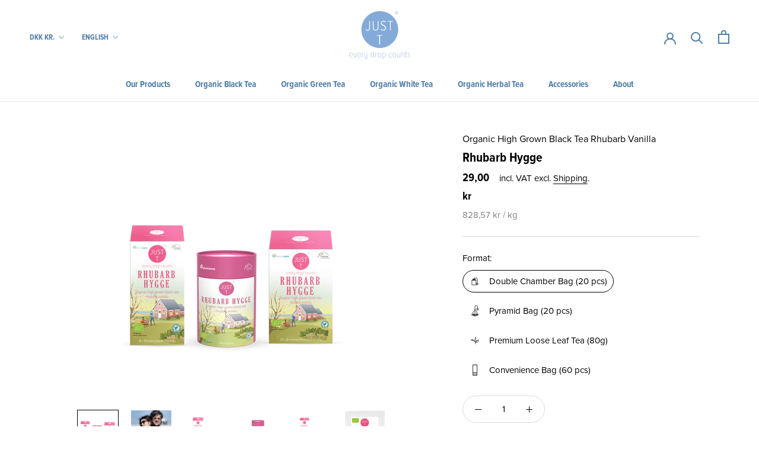

--- FILE ---
content_type: text/html; charset=utf-8
request_url: https://just-t.dk/en/products/rhubarb-hygge
body_size: 149441
content:
<!doctype html>
<html class="no-js" lang="en">
  	<head>
    	<meta charset="utf-8"> 
    	<meta http-equiv="X-UA-Compatible" content="IE=edge,chrome=1">
    	<meta name="viewport" content="width=device-width, initial-scale=1.0, height=device-height, minimum-scale=1.0, maximum-scale=1.0">
    	<meta name="theme-color" content="">
    	<title>Rhubarb Hygge &ndash; JUST T</title><meta name="description" content="The Danes say &quot;Hygge&quot;, referring to a feeling of cosiness and contentment. Our black tea Rhubarb Hygge may land this feeling in your teacup: It spoils you with fruity mildness and a hint of vanilla. Fine flavours make you long for early spring afternoons in the fresh air."><link rel="canonical" href="https://just-t.dk/en/products/rhubarb-hygge"><link rel="shortcut icon" href="//just-t.dk/cdn/shop/files/favicon_96x.png?v=1636024430" type="image/png"><meta property="og:type" content="product">
  <meta property="og:title" content="Rhubarb Hygge"><meta property="og:image" content="http://just-t.dk/cdn/shop/products/justt-organic_black_tea-rhubarb_hygge-product_94ae9fd8-7486-4651-b8de-08ca65cb2399.png?v=1631881372">
    <meta property="og:image:secure_url" content="https://just-t.dk/cdn/shop/products/justt-organic_black_tea-rhubarb_hygge-product_94ae9fd8-7486-4651-b8de-08ca65cb2399.png?v=1631881372">
    <meta property="og:image:width" content="1500">
    <meta property="og:image:height" content="1501"><meta property="product:price:amount" content="29,00">
  <meta property="product:price:currency" content="DKK"><meta property="og:description" content="The Danes say &quot;Hygge&quot;, referring to a feeling of cosiness and contentment. Our black tea Rhubarb Hygge may land this feeling in your teacup: It spoils you with fruity mildness and a hint of vanilla. Fine flavours make you long for early spring afternoons in the fresh air."><meta property="og:url" content="https://just-t.dk/en/products/rhubarb-hygge">
<meta property="og:site_name" content="JUST T"><meta name="twitter:card" content="summary"><meta name="twitter:title" content="Rhubarb Hygge">
  <meta name="twitter:description" content="The Danes say &quot;Hygge&quot;, referring to a feeling of cosiness and contentment. Our black tea Rhubarb Hygge may land this feeling in your teacup: It spoils you with fruity mildness and a hint of vanilla. Fine flavours make you long for early spring afternoons in the fresh air.">
  <meta name="twitter:image" content="https://just-t.dk/cdn/shop/products/justt-organic_black_tea-rhubarb_hygge-product_94ae9fd8-7486-4651-b8de-08ca65cb2399_600x600_crop_center.png?v=1631881372">
    	<style>
  @font-face {
  font-family: Roboto;
  font-weight: 700;
  font-style: normal;
  font-display: fallback;
  src: url("//just-t.dk/cdn/fonts/roboto/roboto_n7.f38007a10afbbde8976c4056bfe890710d51dec2.woff2") format("woff2"),
       url("//just-t.dk/cdn/fonts/roboto/roboto_n7.94bfdd3e80c7be00e128703d245c207769d763f9.woff") format("woff");
}

  

  
  
  

  :root {
    --heading-font-family : "proxima-nova-condensed", sans-serif;
    --heading-font-weight : 700;
    --heading-font-style  : normal;

    --text-font-family : "proxima-nova", -apple-system, 'Segoe UI', Roboto, 'Helvetica Neue', 'Noto Sans', 'Liberation Sans', Arial, sans-serif, 'Apple Color Emoji', 'Segoe UI Emoji', 'Segoe UI Symbol', 'Noto Color Emoji';
    --text-font-weight : 400;
    --text-font-style  : normal;

    --base-text-font-size   : 15px;
    --default-text-font-size: 14px;--background          : #ffffff;
    --background-rgb      : 255, 255, 255;
    --light-background    : #e8eff1;
    --light-background-rgb: 232, 239, 241;
    --heading-color       : #000000;
    --text-color          : #000000;
    --text-color-rgb      : 0, 0, 0;
    --text-color-light    : #000000;
    --text-color-light-rgb: 0, 0, 0;
    --link-color          : #000000;
    --link-color-rgb      : 0, 0, 0;
    --border-color        : #d9d9d9;
    --border-color-rgb    : 217, 217, 217;

    --button-background    : #4c7da7;
    --button-background-rgb: 76, 125, 167;
    --button-text-color    : #ffffff;

    --header-background       : #ffffff;
    --header-heading-color    : #4c7da7;
    --header-light-text-color : #4c7da7;
    --header-border-color     : #e4ecf2;

    --footer-background    : #4c7da7;
    --footer-text-color    : #ffffff;
    --footer-heading-color : #ffffff;
    --footer-border-color  : #6791b4;

    --navigation-background      : #ffffff;
    --navigation-background-rgb  : 255, 255, 255;
    --navigation-text-color      : #4c7da7;
    --navigation-text-color-light: rgba(76, 125, 167, 0.5);
    --navigation-border-color    : rgba(76, 125, 167, 0.25);

    --newsletter-popup-background     : #4c7da7;
    --newsletter-popup-text-color     : #ffffff;
    --newsletter-popup-text-color-rgb : 255, 255, 255;

    --secondary-elements-background       : #ffffff;
    --secondary-elements-background-rgb   : 255, 255, 255;
    --secondary-elements-text-color       : #4c7da7;
    --secondary-elements-text-color-light : rgba(76, 125, 167, 0.5);
    --secondary-elements-border-color     : rgba(76, 125, 167, 0.25);

    --product-sale-price-color    : #f94c43;
    --product-sale-price-color-rgb: 249, 76, 67;
    --product-star-rating: #f6a429;

    /* Shopify related variables */
    --payment-terms-background-color: #ffffff;

    /* Products */

    --horizontal-spacing-four-products-per-row: 60px;
        --horizontal-spacing-two-products-per-row : 60px;

    --vertical-spacing-four-products-per-row: 60px;
        --vertical-spacing-two-products-per-row : 75px;

    /* Animation */
    --drawer-transition-timing: cubic-bezier(0.645, 0.045, 0.355, 1);
    --header-base-height: 80px; /* We set a default for browsers that do not support CSS variables */

    /* Cursors */
    --cursor-zoom-in-svg    : url(//just-t.dk/cdn/shop/t/3/assets/cursor-zoom-in.svg?v=170532930330058140181651752621);
    --cursor-zoom-in-2x-svg : url(//just-t.dk/cdn/shop/t/3/assets/cursor-zoom-in-2x.svg?v=56685658183649387561651752620);
  }
</style>

<script>
  // IE11 does not have support for CSS variables, so we have to polyfill them
  if (!(((window || {}).CSS || {}).supports && window.CSS.supports('(--a: 0)'))) {
    const script = document.createElement('script');
    script.type = 'text/javascript';
    script.src = 'https://cdn.jsdelivr.net/npm/css-vars-ponyfill@2';
    script.onload = function() {
      cssVars({});
    };

    document.getElementsByTagName('head')[0].appendChild(script);
  }
</script>
            <script>window.performance && window.performance.mark && window.performance.mark('shopify.content_for_header.start');</script><meta name="facebook-domain-verification" content="ki8gnycp7xkbhz33qrwuyvvrmhot2d">
<meta name="facebook-domain-verification" content="qfhurc7h57e7u8qkecbl2zqikfgq9m">
<meta name="facebook-domain-verification" content="c48yrjd1xr9h7m7seyq3hfhyl44wzq">
<meta name="facebook-domain-verification" content="rue7r01d452p0gmwfk0yo7nfnnfnsp">
<meta name="facebook-domain-verification" content="5yb0emme80wx6vbl7ee3siv3lv75za">
<meta name="facebook-domain-verification" content="c7r482bnrvog51fo56yr68ehhzhhen">
<meta name="facebook-domain-verification" content="k4tr20a38vtn7j7qzwt0ha2t5o0ccj">
<meta name="facebook-domain-verification" content="i6ehohmjryvld1kk9gz5hvf7ogdgdr">
<meta name="facebook-domain-verification" content="pxnvgfay0v0am4j7edz1iwk6b2a5ij">
<meta name="facebook-domain-verification" content="kt361eob9eff6z73u99t78rfqqwpvw">
<meta name="facebook-domain-verification" content="6czhcryhzduxfrpfq4xtb4vk66jjf8">
<meta name="google-site-verification" content="7oED3ObV4oAw_WKEUGhhiH7Rby6oRj7CVcCLXveTf_k">
<meta id="shopify-digital-wallet" name="shopify-digital-wallet" content="/56859853005/digital_wallets/dialog">
<meta name="shopify-checkout-api-token" content="732584cbd6f97e885978cd8e167fcc3d">
<meta id="in-context-paypal-metadata" data-shop-id="56859853005" data-venmo-supported="false" data-environment="production" data-locale="en_US" data-paypal-v4="true" data-currency="DKK">
<link rel="alternate" hreflang="x-default" href="https://just-t.org/products/rhubarb-hygge">
<link rel="alternate" hreflang="it" href="https://just-t.org/it/products/rhubarb-hygge">
<link rel="alternate" hreflang="de" href="https://just-t.org/de/products/rhubarb-hygge">
<link rel="alternate" hreflang="da" href="https://just-t.org/da/products/rhubarb-hygge">
<link rel="alternate" hreflang="da-DK" href="https://just-t.dk/products/rhubarb-hygge">
<link rel="alternate" hreflang="en-DK" href="https://just-t.dk/en/products/rhubarb-hygge">
<link rel="alternate" hreflang="en-IT" href="https://just-t.it/products/rhubarb-hygge">
<link rel="alternate" hreflang="de-IT" href="https://just-t.it/de/products/rhubarb-hygge">
<link rel="alternate" hreflang="it-IT" href="https://just-t.it/it/products/rhubarb-hygge">
<link rel="alternate" type="application/json+oembed" href="https://just-t.dk/en/products/rhubarb-hygge.oembed">
<script async="async" src="/checkouts/internal/preloads.js?locale=en-DK"></script>
<link rel="preconnect" href="https://shop.app" crossorigin="anonymous">
<script async="async" src="https://shop.app/checkouts/internal/preloads.js?locale=en-DK&shop_id=56859853005" crossorigin="anonymous"></script>
<script id="apple-pay-shop-capabilities" type="application/json">{"shopId":56859853005,"countryCode":"DE","currencyCode":"DKK","merchantCapabilities":["supports3DS"],"merchantId":"gid:\/\/shopify\/Shop\/56859853005","merchantName":"JUST T","requiredBillingContactFields":["postalAddress","email"],"requiredShippingContactFields":["postalAddress","email"],"shippingType":"shipping","supportedNetworks":["visa","maestro","masterCard","amex"],"total":{"type":"pending","label":"JUST T","amount":"1.00"},"shopifyPaymentsEnabled":true,"supportsSubscriptions":true}</script>
<script id="shopify-features" type="application/json">{"accessToken":"732584cbd6f97e885978cd8e167fcc3d","betas":["rich-media-storefront-analytics"],"domain":"just-t.dk","predictiveSearch":true,"shopId":56859853005,"locale":"en"}</script>
<script>var Shopify = Shopify || {};
Shopify.shop = "just-t-shop.myshopify.com";
Shopify.locale = "en";
Shopify.currency = {"active":"DKK","rate":"7.6175538"};
Shopify.country = "DK";
Shopify.theme = {"name":"justt-theme\/main","id":126590419149,"schema_name":"Prestige","schema_version":"5.3.2","theme_store_id":855,"role":"main"};
Shopify.theme.handle = "null";
Shopify.theme.style = {"id":null,"handle":null};
Shopify.cdnHost = "just-t.dk/cdn";
Shopify.routes = Shopify.routes || {};
Shopify.routes.root = "/en/";</script>
<script type="module">!function(o){(o.Shopify=o.Shopify||{}).modules=!0}(window);</script>
<script>!function(o){function n(){var o=[];function n(){o.push(Array.prototype.slice.apply(arguments))}return n.q=o,n}var t=o.Shopify=o.Shopify||{};t.loadFeatures=n(),t.autoloadFeatures=n()}(window);</script>
<script>
  window.ShopifyPay = window.ShopifyPay || {};
  window.ShopifyPay.apiHost = "shop.app\/pay";
  window.ShopifyPay.redirectState = null;
</script>
<script id="shop-js-analytics" type="application/json">{"pageType":"product"}</script>
<script defer="defer" async type="module" src="//just-t.dk/cdn/shopifycloud/shop-js/modules/v2/client.init-shop-cart-sync_D0dqhulL.en.esm.js"></script>
<script defer="defer" async type="module" src="//just-t.dk/cdn/shopifycloud/shop-js/modules/v2/chunk.common_CpVO7qML.esm.js"></script>
<script type="module">
  await import("//just-t.dk/cdn/shopifycloud/shop-js/modules/v2/client.init-shop-cart-sync_D0dqhulL.en.esm.js");
await import("//just-t.dk/cdn/shopifycloud/shop-js/modules/v2/chunk.common_CpVO7qML.esm.js");

  window.Shopify.SignInWithShop?.initShopCartSync?.({"fedCMEnabled":true,"windoidEnabled":true});

</script>
<script>
  window.Shopify = window.Shopify || {};
  if (!window.Shopify.featureAssets) window.Shopify.featureAssets = {};
  window.Shopify.featureAssets['shop-js'] = {"shop-cart-sync":["modules/v2/client.shop-cart-sync_D9bwt38V.en.esm.js","modules/v2/chunk.common_CpVO7qML.esm.js"],"init-fed-cm":["modules/v2/client.init-fed-cm_BJ8NPuHe.en.esm.js","modules/v2/chunk.common_CpVO7qML.esm.js"],"init-shop-email-lookup-coordinator":["modules/v2/client.init-shop-email-lookup-coordinator_pVrP2-kG.en.esm.js","modules/v2/chunk.common_CpVO7qML.esm.js"],"shop-cash-offers":["modules/v2/client.shop-cash-offers_CNh7FWN-.en.esm.js","modules/v2/chunk.common_CpVO7qML.esm.js","modules/v2/chunk.modal_DKF6x0Jh.esm.js"],"init-shop-cart-sync":["modules/v2/client.init-shop-cart-sync_D0dqhulL.en.esm.js","modules/v2/chunk.common_CpVO7qML.esm.js"],"init-windoid":["modules/v2/client.init-windoid_DaoAelzT.en.esm.js","modules/v2/chunk.common_CpVO7qML.esm.js"],"shop-toast-manager":["modules/v2/client.shop-toast-manager_1DND8Tac.en.esm.js","modules/v2/chunk.common_CpVO7qML.esm.js"],"pay-button":["modules/v2/client.pay-button_CFeQi1r6.en.esm.js","modules/v2/chunk.common_CpVO7qML.esm.js"],"shop-button":["modules/v2/client.shop-button_Ca94MDdQ.en.esm.js","modules/v2/chunk.common_CpVO7qML.esm.js"],"shop-login-button":["modules/v2/client.shop-login-button_DPYNfp1Z.en.esm.js","modules/v2/chunk.common_CpVO7qML.esm.js","modules/v2/chunk.modal_DKF6x0Jh.esm.js"],"avatar":["modules/v2/client.avatar_BTnouDA3.en.esm.js"],"shop-follow-button":["modules/v2/client.shop-follow-button_BMKh4nJE.en.esm.js","modules/v2/chunk.common_CpVO7qML.esm.js","modules/v2/chunk.modal_DKF6x0Jh.esm.js"],"init-customer-accounts-sign-up":["modules/v2/client.init-customer-accounts-sign-up_CJXi5kRN.en.esm.js","modules/v2/client.shop-login-button_DPYNfp1Z.en.esm.js","modules/v2/chunk.common_CpVO7qML.esm.js","modules/v2/chunk.modal_DKF6x0Jh.esm.js"],"init-shop-for-new-customer-accounts":["modules/v2/client.init-shop-for-new-customer-accounts_BoBxkgWu.en.esm.js","modules/v2/client.shop-login-button_DPYNfp1Z.en.esm.js","modules/v2/chunk.common_CpVO7qML.esm.js","modules/v2/chunk.modal_DKF6x0Jh.esm.js"],"init-customer-accounts":["modules/v2/client.init-customer-accounts_DCuDTzpR.en.esm.js","modules/v2/client.shop-login-button_DPYNfp1Z.en.esm.js","modules/v2/chunk.common_CpVO7qML.esm.js","modules/v2/chunk.modal_DKF6x0Jh.esm.js"],"checkout-modal":["modules/v2/client.checkout-modal_U_3e4VxF.en.esm.js","modules/v2/chunk.common_CpVO7qML.esm.js","modules/v2/chunk.modal_DKF6x0Jh.esm.js"],"lead-capture":["modules/v2/client.lead-capture_DEgn0Z8u.en.esm.js","modules/v2/chunk.common_CpVO7qML.esm.js","modules/v2/chunk.modal_DKF6x0Jh.esm.js"],"shop-login":["modules/v2/client.shop-login_CoM5QKZ_.en.esm.js","modules/v2/chunk.common_CpVO7qML.esm.js","modules/v2/chunk.modal_DKF6x0Jh.esm.js"],"payment-terms":["modules/v2/client.payment-terms_BmrqWn8r.en.esm.js","modules/v2/chunk.common_CpVO7qML.esm.js","modules/v2/chunk.modal_DKF6x0Jh.esm.js"]};
</script>
<script>(function() {
  var isLoaded = false;
  function asyncLoad() {
    if (isLoaded) return;
    isLoaded = true;
    var urls = ["https:\/\/ufe.helixo.co\/scripts\/sdk.min.js?shop=just-t-shop.myshopify.com"];
    for (var i = 0; i < urls.length; i++) {
      var s = document.createElement('script');
      s.type = 'text/javascript';
      s.async = true;
      s.src = urls[i];
      var x = document.getElementsByTagName('script')[0];
      x.parentNode.insertBefore(s, x);
    }
  };
  if(window.attachEvent) {
    window.attachEvent('onload', asyncLoad);
  } else {
    window.addEventListener('load', asyncLoad, false);
  }
})();</script>
<script id="__st">var __st={"a":56859853005,"offset":3600,"reqid":"20280db6-4df8-469b-ab8c-05d7b37d45bf-1764400571","pageurl":"just-t.dk\/en\/products\/rhubarb-hygge","u":"d7c47744a617","p":"product","rtyp":"product","rid":6767522906317};</script>
<script>window.ShopifyPaypalV4VisibilityTracking = true;</script>
<script id="captcha-bootstrap">!function(){'use strict';const t='contact',e='account',n='new_comment',o=[[t,t],['blogs',n],['comments',n],[t,'customer']],c=[[e,'customer_login'],[e,'guest_login'],[e,'recover_customer_password'],[e,'create_customer']],r=t=>t.map((([t,e])=>`form[action*='/${t}']:not([data-nocaptcha='true']) input[name='form_type'][value='${e}']`)).join(','),a=t=>()=>t?[...document.querySelectorAll(t)].map((t=>t.form)):[];function s(){const t=[...o],e=r(t);return a(e)}const i='password',u='form_key',d=['recaptcha-v3-token','g-recaptcha-response','h-captcha-response',i],f=()=>{try{return window.sessionStorage}catch{return}},m='__shopify_v',_=t=>t.elements[u];function p(t,e,n=!1){try{const o=window.sessionStorage,c=JSON.parse(o.getItem(e)),{data:r}=function(t){const{data:e,action:n}=t;return t[m]||n?{data:e,action:n}:{data:t,action:n}}(c);for(const[e,n]of Object.entries(r))t.elements[e]&&(t.elements[e].value=n);n&&o.removeItem(e)}catch(o){console.error('form repopulation failed',{error:o})}}const l='form_type',E='cptcha';function T(t){t.dataset[E]=!0}const w=window,h=w.document,L='Shopify',v='ce_forms',y='captcha';let A=!1;((t,e)=>{const n=(g='f06e6c50-85a8-45c8-87d0-21a2b65856fe',I='https://cdn.shopify.com/shopifycloud/storefront-forms-hcaptcha/ce_storefront_forms_captcha_hcaptcha.v1.5.2.iife.js',D={infoText:'Protected by hCaptcha',privacyText:'Privacy',termsText:'Terms'},(t,e,n)=>{const o=w[L][v],c=o.bindForm;if(c)return c(t,g,e,D).then(n);var r;o.q.push([[t,g,e,D],n]),r=I,A||(h.body.append(Object.assign(h.createElement('script'),{id:'captcha-provider',async:!0,src:r})),A=!0)});var g,I,D;w[L]=w[L]||{},w[L][v]=w[L][v]||{},w[L][v].q=[],w[L][y]=w[L][y]||{},w[L][y].protect=function(t,e){n(t,void 0,e),T(t)},Object.freeze(w[L][y]),function(t,e,n,w,h,L){const[v,y,A,g]=function(t,e,n){const i=e?o:[],u=t?c:[],d=[...i,...u],f=r(d),m=r(i),_=r(d.filter((([t,e])=>n.includes(e))));return[a(f),a(m),a(_),s()]}(w,h,L),I=t=>{const e=t.target;return e instanceof HTMLFormElement?e:e&&e.form},D=t=>v().includes(t);t.addEventListener('submit',(t=>{const e=I(t);if(!e)return;const n=D(e)&&!e.dataset.hcaptchaBound&&!e.dataset.recaptchaBound,o=_(e),c=g().includes(e)&&(!o||!o.value);(n||c)&&t.preventDefault(),c&&!n&&(function(t){try{if(!f())return;!function(t){const e=f();if(!e)return;const n=_(t);if(!n)return;const o=n.value;o&&e.removeItem(o)}(t);const e=Array.from(Array(32),(()=>Math.random().toString(36)[2])).join('');!function(t,e){_(t)||t.append(Object.assign(document.createElement('input'),{type:'hidden',name:u})),t.elements[u].value=e}(t,e),function(t,e){const n=f();if(!n)return;const o=[...t.querySelectorAll(`input[type='${i}']`)].map((({name:t})=>t)),c=[...d,...o],r={};for(const[a,s]of new FormData(t).entries())c.includes(a)||(r[a]=s);n.setItem(e,JSON.stringify({[m]:1,action:t.action,data:r}))}(t,e)}catch(e){console.error('failed to persist form',e)}}(e),e.submit())}));const S=(t,e)=>{t&&!t.dataset[E]&&(n(t,e.some((e=>e===t))),T(t))};for(const o of['focusin','change'])t.addEventListener(o,(t=>{const e=I(t);D(e)&&S(e,y())}));const B=e.get('form_key'),M=e.get(l),P=B&&M;t.addEventListener('DOMContentLoaded',(()=>{const t=y();if(P)for(const e of t)e.elements[l].value===M&&p(e,B);[...new Set([...A(),...v().filter((t=>'true'===t.dataset.shopifyCaptcha))])].forEach((e=>S(e,t)))}))}(h,new URLSearchParams(w.location.search),n,t,e,['guest_login'])})(!0,!0)}();</script>
<script integrity="sha256-52AcMU7V7pcBOXWImdc/TAGTFKeNjmkeM1Pvks/DTgc=" data-source-attribution="shopify.loadfeatures" defer="defer" src="//just-t.dk/cdn/shopifycloud/storefront/assets/storefront/load_feature-81c60534.js" crossorigin="anonymous"></script>
<script crossorigin="anonymous" defer="defer" src="//just-t.dk/cdn/shopifycloud/storefront/assets/shopify_pay/storefront-65b4c6d7.js?v=20250812"></script>
<script data-source-attribution="shopify.dynamic_checkout.dynamic.init">var Shopify=Shopify||{};Shopify.PaymentButton=Shopify.PaymentButton||{isStorefrontPortableWallets:!0,init:function(){window.Shopify.PaymentButton.init=function(){};var t=document.createElement("script");t.src="https://just-t.dk/cdn/shopifycloud/portable-wallets/latest/portable-wallets.en.js",t.type="module",document.head.appendChild(t)}};
</script>
<script data-source-attribution="shopify.dynamic_checkout.buyer_consent">
  function portableWalletsHideBuyerConsent(e){var t=document.getElementById("shopify-buyer-consent"),n=document.getElementById("shopify-subscription-policy-button");t&&n&&(t.classList.add("hidden"),t.setAttribute("aria-hidden","true"),n.removeEventListener("click",e))}function portableWalletsShowBuyerConsent(e){var t=document.getElementById("shopify-buyer-consent"),n=document.getElementById("shopify-subscription-policy-button");t&&n&&(t.classList.remove("hidden"),t.removeAttribute("aria-hidden"),n.addEventListener("click",e))}window.Shopify?.PaymentButton&&(window.Shopify.PaymentButton.hideBuyerConsent=portableWalletsHideBuyerConsent,window.Shopify.PaymentButton.showBuyerConsent=portableWalletsShowBuyerConsent);
</script>
<script data-source-attribution="shopify.dynamic_checkout.cart.bootstrap">document.addEventListener("DOMContentLoaded",(function(){function t(){return document.querySelector("shopify-accelerated-checkout-cart, shopify-accelerated-checkout")}if(t())Shopify.PaymentButton.init();else{new MutationObserver((function(e,n){t()&&(Shopify.PaymentButton.init(),n.disconnect())})).observe(document.body,{childList:!0,subtree:!0})}}));
</script>
<link id="shopify-accelerated-checkout-styles" rel="stylesheet" media="screen" href="https://just-t.dk/cdn/shopifycloud/portable-wallets/latest/accelerated-checkout-backwards-compat.css" crossorigin="anonymous">
<style id="shopify-accelerated-checkout-cart">
        #shopify-buyer-consent {
  margin-top: 1em;
  display: inline-block;
  width: 100%;
}

#shopify-buyer-consent.hidden {
  display: none;
}

#shopify-subscription-policy-button {
  background: none;
  border: none;
  padding: 0;
  text-decoration: underline;
  font-size: inherit;
  cursor: pointer;
}

#shopify-subscription-policy-button::before {
  box-shadow: none;
}

      </style>

<script>window.performance && window.performance.mark && window.performance.mark('shopify.content_for_header.end');</script>
    <link rel="stylesheet" href="//just-t.dk/cdn/shop/t/3/assets/theme.css?v=99751694344357984351654866736">
    <link rel="stylesheet" href="//just-t.dk/cdn/shop/t/3/assets/theme-custom.css?v=146863562242229691171655194339">
        <script>// This allows to expose several variables to the global scope, to be used in scripts
          window.theme = {
            pageType: "product",
            moneyFormat: "{{amount_with_comma_separator}} kr",
            moneyWithCurrencyFormat: "{{amount_with_comma_separator}} DKK",
            currencyCodeEnabled: false,
            productImageSize: "square",
            searchMode: "product,article",
            showPageTransition: false,
            showElementStaggering: true,
            showImageZooming: true
          };
          window.routes = {
            rootUrl: "\/en",
            rootUrlWithoutSlash: "\/en",
            cartUrl: "\/en\/cart",
            cartAddUrl: "\/en\/cart\/add",
            cartChangeUrl: "\/en\/cart\/change",
            searchUrl: "\/en\/search",
            productRecommendationsUrl: "\/en\/recommendations\/products"
          };
          window.languages = {
            cartAddNote: "Add Order Note",
            cartEditNote: "Edit Order Note",
            productImageLoadingError: "This image could not be loaded. Please try to reload the page.",
            productFormAddToCart: "Add to cart",
            productFormUnavailable: "Unavailable",
            productFormSoldOut: "Sold Out",
            shippingEstimatorOneResult: "1 option available:",
            shippingEstimatorMoreResults: "{{count}} options available:",
            shippingEstimatorNoResults: "No shipping could be found"
          };
          window.lazySizesConfig = {
            loadHidden: false,
            hFac: 0.5,
            expFactor: 2,
            ricTimeout: 150,
            lazyClass: 'Image--lazyLoad',
            loadingClass: 'Image--lazyLoading',
            loadedClass: 'Image--lazyLoaded'
          };
          document.documentElement.className = document.documentElement.className.replace('no-js', 'js');
          document.documentElement.style.setProperty('--window-height', window.innerHeight + 'px');
          // We do a quick detection of some features (we could use Modernizr but for so little...)
          (function() {
            document.documentElement.className += ((window.CSS && window.CSS.supports('(position: sticky) or (position: -webkit-sticky)')) ? ' supports-sticky' : ' no-supports-sticky');
            document.documentElement.className += (window.matchMedia('(-moz-touch-enabled: 1), (hover: none)')).matches ? ' no-supports-hover' : ' supports-hover';
          }());
          
        </script>
		<script>/*! jQuery v3.6.0 | (c) OpenJS Foundation and other contributors | jquery.org/license */!function(e,t){"use strict";"object"==typeof module&&"object"==typeof module.exports?module.exports=e.document?t(e,!0):function(e){if(!e.document)throw new Error("jQuery requires a window with a document");return t(e)}:t(e)}("undefined"!=typeof window?window:this,function(C,e){"use strict";var t=[],r=Object.getPrototypeOf,s=t.slice,g=t.flat?function(e){return t.flat.call(e)}:function(e){return t.concat.apply([],e)},u=t.push,i=t.indexOf,n={},o=n.toString,v=n.hasOwnProperty,a=v.toString,l=a.call(Object),y={},m=function(e){return"function"==typeof e&&"number"!=typeof e.nodeType&&"function"!=typeof e.item},x=function(e){return null!=e&&e===e.window},E=C.document,c={type:!0,src:!0,nonce:!0,noModule:!0};function b(e,t,n){var r,i,o=(n=n||E).createElement("script");if(o.text=e,t)for(r in c)(i=t[r]||t.getAttribute&&t.getAttribute(r))&&o.setAttribute(r,i);n.head.appendChild(o).parentNode.removeChild(o)}function w(e){return null==e?e+"":"object"==typeof e||"function"==typeof e?n[o.call(e)]||"object":typeof e}var f="3.6.0",S=function(e,t){return new S.fn.init(e,t)};function p(e){var t=!!e&&"length"in e&&e.length,n=w(e);return!m(e)&&!x(e)&&("array"===n||0===t||"number"==typeof t&&0<t&&t-1 in e)}S.fn=S.prototype={jquery:f,constructor:S,length:0,toArray:function(){return s.call(this)},get:function(e){return null==e?s.call(this):e<0?this[e+this.length]:this[e]},pushStack:function(e){var t=S.merge(this.constructor(),e);return t.prevObject=this,t},each:function(e){return S.each(this,e)},map:function(n){return this.pushStack(S.map(this,function(e,t){return n.call(e,t,e)}))},slice:function(){return this.pushStack(s.apply(this,arguments))},first:function(){return this.eq(0)},last:function(){return this.eq(-1)},even:function(){return this.pushStack(S.grep(this,function(e,t){return(t+1)%2}))},odd:function(){return this.pushStack(S.grep(this,function(e,t){return t%2}))},eq:function(e){var t=this.length,n=+e+(e<0?t:0);return this.pushStack(0<=n&&n<t?[this[n]]:[])},end:function(){return this.prevObject||this.constructor()},push:u,sort:t.sort,splice:t.splice},S.extend=S.fn.extend=function(){var e,t,n,r,i,o,a=arguments[0]||{},s=1,u=arguments.length,l=!1;for("boolean"==typeof a&&(l=a,a=arguments[s]||{},s++),"object"==typeof a||m(a)||(a={}),s===u&&(a=this,s--);s<u;s++)if(null!=(e=arguments[s]))for(t in e)r=e[t],"__proto__"!==t&&a!==r&&(l&&r&&(S.isPlainObject(r)||(i=Array.isArray(r)))?(n=a[t],o=i&&!Array.isArray(n)?[]:i||S.isPlainObject(n)?n:{},i=!1,a[t]=S.extend(l,o,r)):void 0!==r&&(a[t]=r));return a},S.extend({expando:"jQuery"+(f+Math.random()).replace(/\D/g,""),isReady:!0,error:function(e){throw new Error(e)},noop:function(){},isPlainObject:function(e){var t,n;return!(!e||"[object Object]"!==o.call(e))&&(!(t=r(e))||"function"==typeof(n=v.call(t,"constructor")&&t.constructor)&&a.call(n)===l)},isEmptyObject:function(e){var t;for(t in e)return!1;return!0},globalEval:function(e,t,n){b(e,{nonce:t&&t.nonce},n)},each:function(e,t){var n,r=0;if(p(e)){for(n=e.length;r<n;r++)if(!1===t.call(e[r],r,e[r]))break}else for(r in e)if(!1===t.call(e[r],r,e[r]))break;return e},makeArray:function(e,t){var n=t||[];return null!=e&&(p(Object(e))?S.merge(n,"string"==typeof e?[e]:e):u.call(n,e)),n},inArray:function(e,t,n){return null==t?-1:i.call(t,e,n)},merge:function(e,t){for(var n=+t.length,r=0,i=e.length;r<n;r++)e[i++]=t[r];return e.length=i,e},grep:function(e,t,n){for(var r=[],i=0,o=e.length,a=!n;i<o;i++)!t(e[i],i)!==a&&r.push(e[i]);return r},map:function(e,t,n){var r,i,o=0,a=[];if(p(e))for(r=e.length;o<r;o++)null!=(i=t(e[o],o,n))&&a.push(i);else for(o in e)null!=(i=t(e[o],o,n))&&a.push(i);return g(a)},guid:1,support:y}),"function"==typeof Symbol&&(S.fn[Symbol.iterator]=t[Symbol.iterator]),S.each("Boolean Number String Function Array Date RegExp Object Error Symbol".split(" "),function(e,t){n["[object "+t+"]"]=t.toLowerCase()});var d=function(n){var e,d,b,o,i,h,f,g,w,u,l,T,C,a,E,v,s,c,y,S="sizzle"+1*new Date,p=n.document,k=0,r=0,m=ue(),x=ue(),A=ue(),N=ue(),j=function(e,t){return e===t&&(l=!0),0},D={}.hasOwnProperty,t=[],q=t.pop,L=t.push,H=t.push,O=t.slice,P=function(e,t){for(var n=0,r=e.length;n<r;n++)if(e[n]===t)return n;return-1},R="checked|selected|async|autofocus|autoplay|controls|defer|disabled|hidden|ismap|loop|multiple|open|readonly|required|scoped",M="[\\x20\\t\\r\\n\\f]",I="(?:\\\\[\\da-fA-F]{1,6}"+M+"?|\\\\[^\\r\\n\\f]|[\\w-]|[^\0-\\x7f])+",W="\\["+M+"*("+I+")(?:"+M+"*([*^$|!~]?=)"+M+"*(?:'((?:\\\\.|[^\\\\'])*)'|\"((?:\\\\.|[^\\\\\"])*)\"|("+I+"))|)"+M+"*\\]",F=":("+I+")(?:\\((('((?:\\\\.|[^\\\\'])*)'|\"((?:\\\\.|[^\\\\\"])*)\")|((?:\\\\.|[^\\\\()[\\]]|"+W+")*)|.*)\\)|)",B=new RegExp(M+"+","g"),$=new RegExp("^"+M+"+|((?:^|[^\\\\])(?:\\\\.)*)"+M+"+$","g"),_=new RegExp("^"+M+"*,"+M+"*"),z=new RegExp("^"+M+"*([>+~]|"+M+")"+M+"*"),U=new RegExp(M+"|>"),X=new RegExp(F),V=new RegExp("^"+I+"$"),G={ID:new RegExp("^#("+I+")"),CLASS:new RegExp("^\\.("+I+")"),TAG:new RegExp("^("+I+"|[*])"),ATTR:new RegExp("^"+W),PSEUDO:new RegExp("^"+F),CHILD:new RegExp("^:(only|first|last|nth|nth-last)-(child|of-type)(?:\\("+M+"*(even|odd|(([+-]|)(\\d*)n|)"+M+"*(?:([+-]|)"+M+"*(\\d+)|))"+M+"*\\)|)","i"),bool:new RegExp("^(?:"+R+")$","i"),needsContext:new RegExp("^"+M+"*[>+~]|:(even|odd|eq|gt|lt|nth|first|last)(?:\\("+M+"*((?:-\\d)?\\d*)"+M+"*\\)|)(?=[^-]|$)","i")},Y=/HTML$/i,Q=/^(?:input|select|textarea|button)$/i,J=/^h\d$/i,K=/^[^{]+\{\s*\[native \w/,Z=/^(?:#([\w-]+)|(\w+)|\.([\w-]+))$/,ee=/[+~]/,te=new RegExp("\\\\[\\da-fA-F]{1,6}"+M+"?|\\\\([^\\r\\n\\f])","g"),ne=function(e,t){var n="0x"+e.slice(1)-65536;return t||(n<0?String.fromCharCode(n+65536):String.fromCharCode(n>>10|55296,1023&n|56320))},re=/([\0-\x1f\x7f]|^-?\d)|^-$|[^\0-\x1f\x7f-\uFFFF\w-]/g,ie=function(e,t){return t?"\0"===e?"\ufffd":e.slice(0,-1)+"\\"+e.charCodeAt(e.length-1).toString(16)+" ":"\\"+e},oe=function(){T()},ae=be(function(e){return!0===e.disabled&&"fieldset"===e.nodeName.toLowerCase()},{dir:"parentNode",next:"legend"});try{H.apply(t=O.call(p.childNodes),p.childNodes),t[p.childNodes.length].nodeType}catch(e){H={apply:t.length?function(e,t){L.apply(e,O.call(t))}:function(e,t){var n=e.length,r=0;while(e[n++]=t[r++]);e.length=n-1}}}function se(t,e,n,r){var i,o,a,s,u,l,c,f=e&&e.ownerDocument,p=e?e.nodeType:9;if(n=n||[],"string"!=typeof t||!t||1!==p&&9!==p&&11!==p)return n;if(!r&&(T(e),e=e||C,E)){if(11!==p&&(u=Z.exec(t)))if(i=u[1]){if(9===p){if(!(a=e.getElementById(i)))return n;if(a.id===i)return n.push(a),n}else if(f&&(a=f.getElementById(i))&&y(e,a)&&a.id===i)return n.push(a),n}else{if(u[2])return H.apply(n,e.getElementsByTagName(t)),n;if((i=u[3])&&d.getElementsByClassName&&e.getElementsByClassName)return H.apply(n,e.getElementsByClassName(i)),n}if(d.qsa&&!N[t+" "]&&(!v||!v.test(t))&&(1!==p||"object"!==e.nodeName.toLowerCase())){if(c=t,f=e,1===p&&(U.test(t)||z.test(t))){(f=ee.test(t)&&ye(e.parentNode)||e)===e&&d.scope||((s=e.getAttribute("id"))?s=s.replace(re,ie):e.setAttribute("id",s=S)),o=(l=h(t)).length;while(o--)l[o]=(s?"#"+s:":scope")+" "+xe(l[o]);c=l.join(",")}try{return H.apply(n,f.querySelectorAll(c)),n}catch(e){N(t,!0)}finally{s===S&&e.removeAttribute("id")}}}return g(t.replace($,"$1"),e,n,r)}function ue(){var r=[];return function e(t,n){return r.push(t+" ")>b.cacheLength&&delete e[r.shift()],e[t+" "]=n}}function le(e){return e[S]=!0,e}function ce(e){var t=C.createElement("fieldset");try{return!!e(t)}catch(e){return!1}finally{t.parentNode&&t.parentNode.removeChild(t),t=null}}function fe(e,t){var n=e.split("|"),r=n.length;while(r--)b.attrHandle[n[r]]=t}function pe(e,t){var n=t&&e,r=n&&1===e.nodeType&&1===t.nodeType&&e.sourceIndex-t.sourceIndex;if(r)return r;if(n)while(n=n.nextSibling)if(n===t)return-1;return e?1:-1}function de(t){return function(e){return"input"===e.nodeName.toLowerCase()&&e.type===t}}function he(n){return function(e){var t=e.nodeName.toLowerCase();return("input"===t||"button"===t)&&e.type===n}}function ge(t){return function(e){return"form"in e?e.parentNode&&!1===e.disabled?"label"in e?"label"in e.parentNode?e.parentNode.disabled===t:e.disabled===t:e.isDisabled===t||e.isDisabled!==!t&&ae(e)===t:e.disabled===t:"label"in e&&e.disabled===t}}function ve(a){return le(function(o){return o=+o,le(function(e,t){var n,r=a([],e.length,o),i=r.length;while(i--)e[n=r[i]]&&(e[n]=!(t[n]=e[n]))})})}function ye(e){return e&&"undefined"!=typeof e.getElementsByTagName&&e}for(e in d=se.support={},i=se.isXML=function(e){var t=e&&e.namespaceURI,n=e&&(e.ownerDocument||e).documentElement;return!Y.test(t||n&&n.nodeName||"HTML")},T=se.setDocument=function(e){var t,n,r=e?e.ownerDocument||e:p;return r!=C&&9===r.nodeType&&r.documentElement&&(a=(C=r).documentElement,E=!i(C),p!=C&&(n=C.defaultView)&&n.top!==n&&(n.addEventListener?n.addEventListener("unload",oe,!1):n.attachEvent&&n.attachEvent("onunload",oe)),d.scope=ce(function(e){return a.appendChild(e).appendChild(C.createElement("div")),"undefined"!=typeof e.querySelectorAll&&!e.querySelectorAll(":scope fieldset div").length}),d.attributes=ce(function(e){return e.className="i",!e.getAttribute("className")}),d.getElementsByTagName=ce(function(e){return e.appendChild(C.createComment("")),!e.getElementsByTagName("*").length}),d.getElementsByClassName=K.test(C.getElementsByClassName),d.getById=ce(function(e){return a.appendChild(e).id=S,!C.getElementsByName||!C.getElementsByName(S).length}),d.getById?(b.filter.ID=function(e){var t=e.replace(te,ne);return function(e){return e.getAttribute("id")===t}},b.find.ID=function(e,t){if("undefined"!=typeof t.getElementById&&E){var n=t.getElementById(e);return n?[n]:[]}}):(b.filter.ID=function(e){var n=e.replace(te,ne);return function(e){var t="undefined"!=typeof e.getAttributeNode&&e.getAttributeNode("id");return t&&t.value===n}},b.find.ID=function(e,t){if("undefined"!=typeof t.getElementById&&E){var n,r,i,o=t.getElementById(e);if(o){if((n=o.getAttributeNode("id"))&&n.value===e)return[o];i=t.getElementsByName(e),r=0;while(o=i[r++])if((n=o.getAttributeNode("id"))&&n.value===e)return[o]}return[]}}),b.find.TAG=d.getElementsByTagName?function(e,t){return"undefined"!=typeof t.getElementsByTagName?t.getElementsByTagName(e):d.qsa?t.querySelectorAll(e):void 0}:function(e,t){var n,r=[],i=0,o=t.getElementsByTagName(e);if("*"===e){while(n=o[i++])1===n.nodeType&&r.push(n);return r}return o},b.find.CLASS=d.getElementsByClassName&&function(e,t){if("undefined"!=typeof t.getElementsByClassName&&E)return t.getElementsByClassName(e)},s=[],v=[],(d.qsa=K.test(C.querySelectorAll))&&(ce(function(e){var t;a.appendChild(e).innerHTML="<a id='"+S+"'></a><select id='"+S+"-\r\\' msallowcapture=''><option selected=''></option></select>",e.querySelectorAll("[msallowcapture^='']").length&&v.push("[*^$]="+M+"*(?:''|\"\")"),e.querySelectorAll("[selected]").length||v.push("\\["+M+"*(?:value|"+R+")"),e.querySelectorAll("[id~="+S+"-]").length||v.push("~="),(t=C.createElement("input")).setAttribute("name",""),e.appendChild(t),e.querySelectorAll("[name='']").length||v.push("\\["+M+"*name"+M+"*="+M+"*(?:''|\"\")"),e.querySelectorAll(":checked").length||v.push(":checked"),e.querySelectorAll("a#"+S+"+*").length||v.push(".#.+[+~]"),e.querySelectorAll("\\\f"),v.push("[\\r\\n\\f]")}),ce(function(e){e.innerHTML="<a href='' disabled='disabled'></a><select disabled='disabled'><option/></select>";var t=C.createElement("input");t.setAttribute("type","hidden"),e.appendChild(t).setAttribute("name","D"),e.querySelectorAll("[name=d]").length&&v.push("name"+M+"*[*^$|!~]?="),2!==e.querySelectorAll(":enabled").length&&v.push(":enabled",":disabled"),a.appendChild(e).disabled=!0,2!==e.querySelectorAll(":disabled").length&&v.push(":enabled",":disabled"),e.querySelectorAll("*,:x"),v.push(",.*:")})),(d.matchesSelector=K.test(c=a.matches||a.webkitMatchesSelector||a.mozMatchesSelector||a.oMatchesSelector||a.msMatchesSelector))&&ce(function(e){d.disconnectedMatch=c.call(e,"*"),c.call(e,"[s!='']:x"),s.push("!=",F)}),v=v.length&&new RegExp(v.join("|")),s=s.length&&new RegExp(s.join("|")),t=K.test(a.compareDocumentPosition),y=t||K.test(a.contains)?function(e,t){var n=9===e.nodeType?e.documentElement:e,r=t&&t.parentNode;return e===r||!(!r||1!==r.nodeType||!(n.contains?n.contains(r):e.compareDocumentPosition&&16&e.compareDocumentPosition(r)))}:function(e,t){if(t)while(t=t.parentNode)if(t===e)return!0;return!1},j=t?function(e,t){if(e===t)return l=!0,0;var n=!e.compareDocumentPosition-!t.compareDocumentPosition;return n||(1&(n=(e.ownerDocument||e)==(t.ownerDocument||t)?e.compareDocumentPosition(t):1)||!d.sortDetached&&t.compareDocumentPosition(e)===n?e==C||e.ownerDocument==p&&y(p,e)?-1:t==C||t.ownerDocument==p&&y(p,t)?1:u?P(u,e)-P(u,t):0:4&n?-1:1)}:function(e,t){if(e===t)return l=!0,0;var n,r=0,i=e.parentNode,o=t.parentNode,a=[e],s=[t];if(!i||!o)return e==C?-1:t==C?1:i?-1:o?1:u?P(u,e)-P(u,t):0;if(i===o)return pe(e,t);n=e;while(n=n.parentNode)a.unshift(n);n=t;while(n=n.parentNode)s.unshift(n);while(a[r]===s[r])r++;return r?pe(a[r],s[r]):a[r]==p?-1:s[r]==p?1:0}),C},se.matches=function(e,t){return se(e,null,null,t)},se.matchesSelector=function(e,t){if(T(e),d.matchesSelector&&E&&!N[t+" "]&&(!s||!s.test(t))&&(!v||!v.test(t)))try{var n=c.call(e,t);if(n||d.disconnectedMatch||e.document&&11!==e.document.nodeType)return n}catch(e){N(t,!0)}return 0<se(t,C,null,[e]).length},se.contains=function(e,t){return(e.ownerDocument||e)!=C&&T(e),y(e,t)},se.attr=function(e,t){(e.ownerDocument||e)!=C&&T(e);var n=b.attrHandle[t.toLowerCase()],r=n&&D.call(b.attrHandle,t.toLowerCase())?n(e,t,!E):void 0;return void 0!==r?r:d.attributes||!E?e.getAttribute(t):(r=e.getAttributeNode(t))&&r.specified?r.value:null},se.escape=function(e){return(e+"").replace(re,ie)},se.error=function(e){throw new Error("Syntax error, unrecognized expression: "+e)},se.uniqueSort=function(e){var t,n=[],r=0,i=0;if(l=!d.detectDuplicates,u=!d.sortStable&&e.slice(0),e.sort(j),l){while(t=e[i++])t===e[i]&&(r=n.push(i));while(r--)e.splice(n[r],1)}return u=null,e},o=se.getText=function(e){var t,n="",r=0,i=e.nodeType;if(i){if(1===i||9===i||11===i){if("string"==typeof e.textContent)return e.textContent;for(e=e.firstChild;e;e=e.nextSibling)n+=o(e)}else if(3===i||4===i)return e.nodeValue}else while(t=e[r++])n+=o(t);return n},(b=se.selectors={cacheLength:50,createPseudo:le,match:G,attrHandle:{},find:{},relative:{">":{dir:"parentNode",first:!0}," ":{dir:"parentNode"},"+":{dir:"previousSibling",first:!0},"~":{dir:"previousSibling"}},preFilter:{ATTR:function(e){return e[1]=e[1].replace(te,ne),e[3]=(e[3]||e[4]||e[5]||"").replace(te,ne),"~="===e[2]&&(e[3]=" "+e[3]+" "),e.slice(0,4)},CHILD:function(e){return e[1]=e[1].toLowerCase(),"nth"===e[1].slice(0,3)?(e[3]||se.error(e[0]),e[4]=+(e[4]?e[5]+(e[6]||1):2*("even"===e[3]||"odd"===e[3])),e[5]=+(e[7]+e[8]||"odd"===e[3])):e[3]&&se.error(e[0]),e},PSEUDO:function(e){var t,n=!e[6]&&e[2];return G.CHILD.test(e[0])?null:(e[3]?e[2]=e[4]||e[5]||"":n&&X.test(n)&&(t=h(n,!0))&&(t=n.indexOf(")",n.length-t)-n.length)&&(e[0]=e[0].slice(0,t),e[2]=n.slice(0,t)),e.slice(0,3))}},filter:{TAG:function(e){var t=e.replace(te,ne).toLowerCase();return"*"===e?function(){return!0}:function(e){return e.nodeName&&e.nodeName.toLowerCase()===t}},CLASS:function(e){var t=m[e+" "];return t||(t=new RegExp("(^|"+M+")"+e+"("+M+"|$)"))&&m(e,function(e){return t.test("string"==typeof e.className&&e.className||"undefined"!=typeof e.getAttribute&&e.getAttribute("class")||"")})},ATTR:function(n,r,i){return function(e){var t=se.attr(e,n);return null==t?"!="===r:!r||(t+="","="===r?t===i:"!="===r?t!==i:"^="===r?i&&0===t.indexOf(i):"*="===r?i&&-1<t.indexOf(i):"$="===r?i&&t.slice(-i.length)===i:"~="===r?-1<(" "+t.replace(B," ")+" ").indexOf(i):"|="===r&&(t===i||t.slice(0,i.length+1)===i+"-"))}},CHILD:function(h,e,t,g,v){var y="nth"!==h.slice(0,3),m="last"!==h.slice(-4),x="of-type"===e;return 1===g&&0===v?function(e){return!!e.parentNode}:function(e,t,n){var r,i,o,a,s,u,l=y!==m?"nextSibling":"previousSibling",c=e.parentNode,f=x&&e.nodeName.toLowerCase(),p=!n&&!x,d=!1;if(c){if(y){while(l){a=e;while(a=a[l])if(x?a.nodeName.toLowerCase()===f:1===a.nodeType)return!1;u=l="only"===h&&!u&&"nextSibling"}return!0}if(u=[m?c.firstChild:c.lastChild],m&&p){d=(s=(r=(i=(o=(a=c)[S]||(a[S]={}))[a.uniqueID]||(o[a.uniqueID]={}))[h]||[])[0]===k&&r[1])&&r[2],a=s&&c.childNodes[s];while(a=++s&&a&&a[l]||(d=s=0)||u.pop())if(1===a.nodeType&&++d&&a===e){i[h]=[k,s,d];break}}else if(p&&(d=s=(r=(i=(o=(a=e)[S]||(a[S]={}))[a.uniqueID]||(o[a.uniqueID]={}))[h]||[])[0]===k&&r[1]),!1===d)while(a=++s&&a&&a[l]||(d=s=0)||u.pop())if((x?a.nodeName.toLowerCase()===f:1===a.nodeType)&&++d&&(p&&((i=(o=a[S]||(a[S]={}))[a.uniqueID]||(o[a.uniqueID]={}))[h]=[k,d]),a===e))break;return(d-=v)===g||d%g==0&&0<=d/g}}},PSEUDO:function(e,o){var t,a=b.pseudos[e]||b.setFilters[e.toLowerCase()]||se.error("unsupported pseudo: "+e);return a[S]?a(o):1<a.length?(t=[e,e,"",o],b.setFilters.hasOwnProperty(e.toLowerCase())?le(function(e,t){var n,r=a(e,o),i=r.length;while(i--)e[n=P(e,r[i])]=!(t[n]=r[i])}):function(e){return a(e,0,t)}):a}},pseudos:{not:le(function(e){var r=[],i=[],s=f(e.replace($,"$1"));return s[S]?le(function(e,t,n,r){var i,o=s(e,null,r,[]),a=e.length;while(a--)(i=o[a])&&(e[a]=!(t[a]=i))}):function(e,t,n){return r[0]=e,s(r,null,n,i),r[0]=null,!i.pop()}}),has:le(function(t){return function(e){return 0<se(t,e).length}}),contains:le(function(t){return t=t.replace(te,ne),function(e){return-1<(e.textContent||o(e)).indexOf(t)}}),lang:le(function(n){return V.test(n||"")||se.error("unsupported lang: "+n),n=n.replace(te,ne).toLowerCase(),function(e){var t;do{if(t=E?e.lang:e.getAttribute("xml:lang")||e.getAttribute("lang"))return(t=t.toLowerCase())===n||0===t.indexOf(n+"-")}while((e=e.parentNode)&&1===e.nodeType);return!1}}),target:function(e){var t=n.location&&n.location.hash;return t&&t.slice(1)===e.id},root:function(e){return e===a},focus:function(e){return e===C.activeElement&&(!C.hasFocus||C.hasFocus())&&!!(e.type||e.href||~e.tabIndex)},enabled:ge(!1),disabled:ge(!0),checked:function(e){var t=e.nodeName.toLowerCase();return"input"===t&&!!e.checked||"option"===t&&!!e.selected},selected:function(e){return e.parentNode&&e.parentNode.selectedIndex,!0===e.selected},empty:function(e){for(e=e.firstChild;e;e=e.nextSibling)if(e.nodeType<6)return!1;return!0},parent:function(e){return!b.pseudos.empty(e)},header:function(e){return J.test(e.nodeName)},input:function(e){return Q.test(e.nodeName)},button:function(e){var t=e.nodeName.toLowerCase();return"input"===t&&"button"===e.type||"button"===t},text:function(e){var t;return"input"===e.nodeName.toLowerCase()&&"text"===e.type&&(null==(t=e.getAttribute("type"))||"text"===t.toLowerCase())},first:ve(function(){return[0]}),last:ve(function(e,t){return[t-1]}),eq:ve(function(e,t,n){return[n<0?n+t:n]}),even:ve(function(e,t){for(var n=0;n<t;n+=2)e.push(n);return e}),odd:ve(function(e,t){for(var n=1;n<t;n+=2)e.push(n);return e}),lt:ve(function(e,t,n){for(var r=n<0?n+t:t<n?t:n;0<=--r;)e.push(r);return e}),gt:ve(function(e,t,n){for(var r=n<0?n+t:n;++r<t;)e.push(r);return e})}}).pseudos.nth=b.pseudos.eq,{radio:!0,checkbox:!0,file:!0,password:!0,image:!0})b.pseudos[e]=de(e);for(e in{submit:!0,reset:!0})b.pseudos[e]=he(e);function me(){}function xe(e){for(var t=0,n=e.length,r="";t<n;t++)r+=e[t].value;return r}function be(s,e,t){var u=e.dir,l=e.next,c=l||u,f=t&&"parentNode"===c,p=r++;return e.first?function(e,t,n){while(e=e[u])if(1===e.nodeType||f)return s(e,t,n);return!1}:function(e,t,n){var r,i,o,a=[k,p];if(n){while(e=e[u])if((1===e.nodeType||f)&&s(e,t,n))return!0}else while(e=e[u])if(1===e.nodeType||f)if(i=(o=e[S]||(e[S]={}))[e.uniqueID]||(o[e.uniqueID]={}),l&&l===e.nodeName.toLowerCase())e=e[u]||e;else{if((r=i[c])&&r[0]===k&&r[1]===p)return a[2]=r[2];if((i[c]=a)[2]=s(e,t,n))return!0}return!1}}function we(i){return 1<i.length?function(e,t,n){var r=i.length;while(r--)if(!i[r](e,t,n))return!1;return!0}:i[0]}function Te(e,t,n,r,i){for(var o,a=[],s=0,u=e.length,l=null!=t;s<u;s++)(o=e[s])&&(n&&!n(o,r,i)||(a.push(o),l&&t.push(s)));return a}function Ce(d,h,g,v,y,e){return v&&!v[S]&&(v=Ce(v)),y&&!y[S]&&(y=Ce(y,e)),le(function(e,t,n,r){var i,o,a,s=[],u=[],l=t.length,c=e||function(e,t,n){for(var r=0,i=t.length;r<i;r++)se(e,t[r],n);return n}(h||"*",n.nodeType?[n]:n,[]),f=!d||!e&&h?c:Te(c,s,d,n,r),p=g?y||(e?d:l||v)?[]:t:f;if(g&&g(f,p,n,r),v){i=Te(p,u),v(i,[],n,r),o=i.length;while(o--)(a=i[o])&&(p[u[o]]=!(f[u[o]]=a))}if(e){if(y||d){if(y){i=[],o=p.length;while(o--)(a=p[o])&&i.push(f[o]=a);y(null,p=[],i,r)}o=p.length;while(o--)(a=p[o])&&-1<(i=y?P(e,a):s[o])&&(e[i]=!(t[i]=a))}}else p=Te(p===t?p.splice(l,p.length):p),y?y(null,t,p,r):H.apply(t,p)})}function Ee(e){for(var i,t,n,r=e.length,o=b.relative[e[0].type],a=o||b.relative[" "],s=o?1:0,u=be(function(e){return e===i},a,!0),l=be(function(e){return-1<P(i,e)},a,!0),c=[function(e,t,n){var r=!o&&(n||t!==w)||((i=t).nodeType?u(e,t,n):l(e,t,n));return i=null,r}];s<r;s++)if(t=b.relative[e[s].type])c=[be(we(c),t)];else{if((t=b.filter[e[s].type].apply(null,e[s].matches))[S]){for(n=++s;n<r;n++)if(b.relative[e[n].type])break;return Ce(1<s&&we(c),1<s&&xe(e.slice(0,s-1).concat({value:" "===e[s-2].type?"*":""})).replace($,"$1"),t,s<n&&Ee(e.slice(s,n)),n<r&&Ee(e=e.slice(n)),n<r&&xe(e))}c.push(t)}return we(c)}return me.prototype=b.filters=b.pseudos,b.setFilters=new me,h=se.tokenize=function(e,t){var n,r,i,o,a,s,u,l=x[e+" "];if(l)return t?0:l.slice(0);a=e,s=[],u=b.preFilter;while(a){for(o in n&&!(r=_.exec(a))||(r&&(a=a.slice(r[0].length)||a),s.push(i=[])),n=!1,(r=z.exec(a))&&(n=r.shift(),i.push({value:n,type:r[0].replace($," ")}),a=a.slice(n.length)),b.filter)!(r=G[o].exec(a))||u[o]&&!(r=u[o](r))||(n=r.shift(),i.push({value:n,type:o,matches:r}),a=a.slice(n.length));if(!n)break}return t?a.length:a?se.error(e):x(e,s).slice(0)},f=se.compile=function(e,t){var n,v,y,m,x,r,i=[],o=[],a=A[e+" "];if(!a){t||(t=h(e)),n=t.length;while(n--)(a=Ee(t[n]))[S]?i.push(a):o.push(a);(a=A(e,(v=o,m=0<(y=i).length,x=0<v.length,r=function(e,t,n,r,i){var o,a,s,u=0,l="0",c=e&&[],f=[],p=w,d=e||x&&b.find.TAG("*",i),h=k+=null==p?1:Math.random()||.1,g=d.length;for(i&&(w=t==C||t||i);l!==g&&null!=(o=d[l]);l++){if(x&&o){a=0,t||o.ownerDocument==C||(T(o),n=!E);while(s=v[a++])if(s(o,t||C,n)){r.push(o);break}i&&(k=h)}m&&((o=!s&&o)&&u--,e&&c.push(o))}if(u+=l,m&&l!==u){a=0;while(s=y[a++])s(c,f,t,n);if(e){if(0<u)while(l--)c[l]||f[l]||(f[l]=q.call(r));f=Te(f)}H.apply(r,f),i&&!e&&0<f.length&&1<u+y.length&&se.uniqueSort(r)}return i&&(k=h,w=p),c},m?le(r):r))).selector=e}return a},g=se.select=function(e,t,n,r){var i,o,a,s,u,l="function"==typeof e&&e,c=!r&&h(e=l.selector||e);if(n=n||[],1===c.length){if(2<(o=c[0]=c[0].slice(0)).length&&"ID"===(a=o[0]).type&&9===t.nodeType&&E&&b.relative[o[1].type]){if(!(t=(b.find.ID(a.matches[0].replace(te,ne),t)||[])[0]))return n;l&&(t=t.parentNode),e=e.slice(o.shift().value.length)}i=G.needsContext.test(e)?0:o.length;while(i--){if(a=o[i],b.relative[s=a.type])break;if((u=b.find[s])&&(r=u(a.matches[0].replace(te,ne),ee.test(o[0].type)&&ye(t.parentNode)||t))){if(o.splice(i,1),!(e=r.length&&xe(o)))return H.apply(n,r),n;break}}}return(l||f(e,c))(r,t,!E,n,!t||ee.test(e)&&ye(t.parentNode)||t),n},d.sortStable=S.split("").sort(j).join("")===S,d.detectDuplicates=!!l,T(),d.sortDetached=ce(function(e){return 1&e.compareDocumentPosition(C.createElement("fieldset"))}),ce(function(e){return e.innerHTML="<a href='#'></a>","#"===e.firstChild.getAttribute("href")})||fe("type|href|height|width",function(e,t,n){if(!n)return e.getAttribute(t,"type"===t.toLowerCase()?1:2)}),d.attributes&&ce(function(e){return e.innerHTML="<input/>",e.firstChild.setAttribute("value",""),""===e.firstChild.getAttribute("value")})||fe("value",function(e,t,n){if(!n&&"input"===e.nodeName.toLowerCase())return e.defaultValue}),ce(function(e){return null==e.getAttribute("disabled")})||fe(R,function(e,t,n){var r;if(!n)return!0===e[t]?t.toLowerCase():(r=e.getAttributeNode(t))&&r.specified?r.value:null}),se}(C);S.find=d,S.expr=d.selectors,S.expr[":"]=S.expr.pseudos,S.uniqueSort=S.unique=d.uniqueSort,S.text=d.getText,S.isXMLDoc=d.isXML,S.contains=d.contains,S.escapeSelector=d.escape;var h=function(e,t,n){var r=[],i=void 0!==n;while((e=e[t])&&9!==e.nodeType)if(1===e.nodeType){if(i&&S(e).is(n))break;r.push(e)}return r},T=function(e,t){for(var n=[];e;e=e.nextSibling)1===e.nodeType&&e!==t&&n.push(e);return n},k=S.expr.match.needsContext;function A(e,t){return e.nodeName&&e.nodeName.toLowerCase()===t.toLowerCase()}var N=/^<([a-z][^\/\0>:\x20\t\r\n\f]*)[\x20\t\r\n\f]*\/?>(?:<\/\1>|)$/i;function j(e,n,r){return m(n)?S.grep(e,function(e,t){return!!n.call(e,t,e)!==r}):n.nodeType?S.grep(e,function(e){return e===n!==r}):"string"!=typeof n?S.grep(e,function(e){return-1<i.call(n,e)!==r}):S.filter(n,e,r)}S.filter=function(e,t,n){var r=t[0];return n&&(e=":not("+e+")"),1===t.length&&1===r.nodeType?S.find.matchesSelector(r,e)?[r]:[]:S.find.matches(e,S.grep(t,function(e){return 1===e.nodeType}))},S.fn.extend({find:function(e){var t,n,r=this.length,i=this;if("string"!=typeof e)return this.pushStack(S(e).filter(function(){for(t=0;t<r;t++)if(S.contains(i[t],this))return!0}));for(n=this.pushStack([]),t=0;t<r;t++)S.find(e,i[t],n);return 1<r?S.uniqueSort(n):n},filter:function(e){return this.pushStack(j(this,e||[],!1))},not:function(e){return this.pushStack(j(this,e||[],!0))},is:function(e){return!!j(this,"string"==typeof e&&k.test(e)?S(e):e||[],!1).length}});var D,q=/^(?:\s*(<[\w\W]+>)[^>]*|#([\w-]+))$/;(S.fn.init=function(e,t,n){var r,i;if(!e)return this;if(n=n||D,"string"==typeof e){if(!(r="<"===e[0]&&">"===e[e.length-1]&&3<=e.length?[null,e,null]:q.exec(e))||!r[1]&&t)return!t||t.jquery?(t||n).find(e):this.constructor(t).find(e);if(r[1]){if(t=t instanceof S?t[0]:t,S.merge(this,S.parseHTML(r[1],t&&t.nodeType?t.ownerDocument||t:E,!0)),N.test(r[1])&&S.isPlainObject(t))for(r in t)m(this[r])?this[r](t[r]):this.attr(r,t[r]);return this}return(i=E.getElementById(r[2]))&&(this[0]=i,this.length=1),this}return e.nodeType?(this[0]=e,this.length=1,this):m(e)?void 0!==n.ready?n.ready(e):e(S):S.makeArray(e,this)}).prototype=S.fn,D=S(E);var L=/^(?:parents|prev(?:Until|All))/,H={children:!0,contents:!0,next:!0,prev:!0};function O(e,t){while((e=e[t])&&1!==e.nodeType);return e}S.fn.extend({has:function(e){var t=S(e,this),n=t.length;return this.filter(function(){for(var e=0;e<n;e++)if(S.contains(this,t[e]))return!0})},closest:function(e,t){var n,r=0,i=this.length,o=[],a="string"!=typeof e&&S(e);if(!k.test(e))for(;r<i;r++)for(n=this[r];n&&n!==t;n=n.parentNode)if(n.nodeType<11&&(a?-1<a.index(n):1===n.nodeType&&S.find.matchesSelector(n,e))){o.push(n);break}return this.pushStack(1<o.length?S.uniqueSort(o):o)},index:function(e){return e?"string"==typeof e?i.call(S(e),this[0]):i.call(this,e.jquery?e[0]:e):this[0]&&this[0].parentNode?this.first().prevAll().length:-1},add:function(e,t){return this.pushStack(S.uniqueSort(S.merge(this.get(),S(e,t))))},addBack:function(e){return this.add(null==e?this.prevObject:this.prevObject.filter(e))}}),S.each({parent:function(e){var t=e.parentNode;return t&&11!==t.nodeType?t:null},parents:function(e){return h(e,"parentNode")},parentsUntil:function(e,t,n){return h(e,"parentNode",n)},next:function(e){return O(e,"nextSibling")},prev:function(e){return O(e,"previousSibling")},nextAll:function(e){return h(e,"nextSibling")},prevAll:function(e){return h(e,"previousSibling")},nextUntil:function(e,t,n){return h(e,"nextSibling",n)},prevUntil:function(e,t,n){return h(e,"previousSibling",n)},siblings:function(e){return T((e.parentNode||{}).firstChild,e)},children:function(e){return T(e.firstChild)},contents:function(e){return null!=e.contentDocument&&r(e.contentDocument)?e.contentDocument:(A(e,"template")&&(e=e.content||e),S.merge([],e.childNodes))}},function(r,i){S.fn[r]=function(e,t){var n=S.map(this,i,e);return"Until"!==r.slice(-5)&&(t=e),t&&"string"==typeof t&&(n=S.filter(t,n)),1<this.length&&(H[r]||S.uniqueSort(n),L.test(r)&&n.reverse()),this.pushStack(n)}});var P=/[^\x20\t\r\n\f]+/g;function R(e){return e}function M(e){throw e}function I(e,t,n,r){var i;try{e&&m(i=e.promise)?i.call(e).done(t).fail(n):e&&m(i=e.then)?i.call(e,t,n):t.apply(void 0,[e].slice(r))}catch(e){n.apply(void 0,[e])}}S.Callbacks=function(r){var e,n;r="string"==typeof r?(e=r,n={},S.each(e.match(P)||[],function(e,t){n[t]=!0}),n):S.extend({},r);var i,t,o,a,s=[],u=[],l=-1,c=function(){for(a=a||r.once,o=i=!0;u.length;l=-1){t=u.shift();while(++l<s.length)!1===s[l].apply(t[0],t[1])&&r.stopOnFalse&&(l=s.length,t=!1)}r.memory||(t=!1),i=!1,a&&(s=t?[]:"")},f={add:function(){return s&&(t&&!i&&(l=s.length-1,u.push(t)),function n(e){S.each(e,function(e,t){m(t)?r.unique&&f.has(t)||s.push(t):t&&t.length&&"string"!==w(t)&&n(t)})}(arguments),t&&!i&&c()),this},remove:function(){return S.each(arguments,function(e,t){var n;while(-1<(n=S.inArray(t,s,n)))s.splice(n,1),n<=l&&l--}),this},has:function(e){return e?-1<S.inArray(e,s):0<s.length},empty:function(){return s&&(s=[]),this},disable:function(){return a=u=[],s=t="",this},disabled:function(){return!s},lock:function(){return a=u=[],t||i||(s=t=""),this},locked:function(){return!!a},fireWith:function(e,t){return a||(t=[e,(t=t||[]).slice?t.slice():t],u.push(t),i||c()),this},fire:function(){return f.fireWith(this,arguments),this},fired:function(){return!!o}};return f},S.extend({Deferred:function(e){var o=[["notify","progress",S.Callbacks("memory"),S.Callbacks("memory"),2],["resolve","done",S.Callbacks("once memory"),S.Callbacks("once memory"),0,"resolved"],["reject","fail",S.Callbacks("once memory"),S.Callbacks("once memory"),1,"rejected"]],i="pending",a={state:function(){return i},always:function(){return s.done(arguments).fail(arguments),this},"catch":function(e){return a.then(null,e)},pipe:function(){var i=arguments;return S.Deferred(function(r){S.each(o,function(e,t){var n=m(i[t[4]])&&i[t[4]];s[t[1]](function(){var e=n&&n.apply(this,arguments);e&&m(e.promise)?e.promise().progress(r.notify).done(r.resolve).fail(r.reject):r[t[0]+"With"](this,n?[e]:arguments)})}),i=null}).promise()},then:function(t,n,r){var u=0;function l(i,o,a,s){return function(){var n=this,r=arguments,e=function(){var e,t;if(!(i<u)){if((e=a.apply(n,r))===o.promise())throw new TypeError("Thenable self-resolution");t=e&&("object"==typeof e||"function"==typeof e)&&e.then,m(t)?s?t.call(e,l(u,o,R,s),l(u,o,M,s)):(u++,t.call(e,l(u,o,R,s),l(u,o,M,s),l(u,o,R,o.notifyWith))):(a!==R&&(n=void 0,r=[e]),(s||o.resolveWith)(n,r))}},t=s?e:function(){try{e()}catch(e){S.Deferred.exceptionHook&&S.Deferred.exceptionHook(e,t.stackTrace),u<=i+1&&(a!==M&&(n=void 0,r=[e]),o.rejectWith(n,r))}};i?t():(S.Deferred.getStackHook&&(t.stackTrace=S.Deferred.getStackHook()),C.setTimeout(t))}}return S.Deferred(function(e){o[0][3].add(l(0,e,m(r)?r:R,e.notifyWith)),o[1][3].add(l(0,e,m(t)?t:R)),o[2][3].add(l(0,e,m(n)?n:M))}).promise()},promise:function(e){return null!=e?S.extend(e,a):a}},s={};return S.each(o,function(e,t){var n=t[2],r=t[5];a[t[1]]=n.add,r&&n.add(function(){i=r},o[3-e][2].disable,o[3-e][3].disable,o[0][2].lock,o[0][3].lock),n.add(t[3].fire),s[t[0]]=function(){return s[t[0]+"With"](this===s?void 0:this,arguments),this},s[t[0]+"With"]=n.fireWith}),a.promise(s),e&&e.call(s,s),s},when:function(e){var n=arguments.length,t=n,r=Array(t),i=s.call(arguments),o=S.Deferred(),a=function(t){return function(e){r[t]=this,i[t]=1<arguments.length?s.call(arguments):e,--n||o.resolveWith(r,i)}};if(n<=1&&(I(e,o.done(a(t)).resolve,o.reject,!n),"pending"===o.state()||m(i[t]&&i[t].then)))return o.then();while(t--)I(i[t],a(t),o.reject);return o.promise()}});var W=/^(Eval|Internal|Range|Reference|Syntax|Type|URI)Error$/;S.Deferred.exceptionHook=function(e,t){C.console&&C.console.warn&&e&&W.test(e.name)&&C.console.warn("jQuery.Deferred exception: "+e.message,e.stack,t)},S.readyException=function(e){C.setTimeout(function(){throw e})};var F=S.Deferred();function B(){E.removeEventListener("DOMContentLoaded",B),C.removeEventListener("load",B),S.ready()}S.fn.ready=function(e){return F.then(e)["catch"](function(e){S.readyException(e)}),this},S.extend({isReady:!1,readyWait:1,ready:function(e){(!0===e?--S.readyWait:S.isReady)||(S.isReady=!0)!==e&&0<--S.readyWait||F.resolveWith(E,[S])}}),S.ready.then=F.then,"complete"===E.readyState||"loading"!==E.readyState&&!E.documentElement.doScroll?C.setTimeout(S.ready):(E.addEventListener("DOMContentLoaded",B),C.addEventListener("load",B));var $=function(e,t,n,r,i,o,a){var s=0,u=e.length,l=null==n;if("object"===w(n))for(s in i=!0,n)$(e,t,s,n[s],!0,o,a);else if(void 0!==r&&(i=!0,m(r)||(a=!0),l&&(a?(t.call(e,r),t=null):(l=t,t=function(e,t,n){return l.call(S(e),n)})),t))for(;s<u;s++)t(e[s],n,a?r:r.call(e[s],s,t(e[s],n)));return i?e:l?t.call(e):u?t(e[0],n):o},_=/^-ms-/,z=/-([a-z])/g;function U(e,t){return t.toUpperCase()}function X(e){return e.replace(_,"ms-").replace(z,U)}var V=function(e){return 1===e.nodeType||9===e.nodeType||!+e.nodeType};function G(){this.expando=S.expando+G.uid++}G.uid=1,G.prototype={cache:function(e){var t=e[this.expando];return t||(t={},V(e)&&(e.nodeType?e[this.expando]=t:Object.defineProperty(e,this.expando,{value:t,configurable:!0}))),t},set:function(e,t,n){var r,i=this.cache(e);if("string"==typeof t)i[X(t)]=n;else for(r in t)i[X(r)]=t[r];return i},get:function(e,t){return void 0===t?this.cache(e):e[this.expando]&&e[this.expando][X(t)]},access:function(e,t,n){return void 0===t||t&&"string"==typeof t&&void 0===n?this.get(e,t):(this.set(e,t,n),void 0!==n?n:t)},remove:function(e,t){var n,r=e[this.expando];if(void 0!==r){if(void 0!==t){n=(t=Array.isArray(t)?t.map(X):(t=X(t))in r?[t]:t.match(P)||[]).length;while(n--)delete r[t[n]]}(void 0===t||S.isEmptyObject(r))&&(e.nodeType?e[this.expando]=void 0:delete e[this.expando])}},hasData:function(e){var t=e[this.expando];return void 0!==t&&!S.isEmptyObject(t)}};var Y=new G,Q=new G,J=/^(?:\{[\w\W]*\}|\[[\w\W]*\])$/,K=/[A-Z]/g;function Z(e,t,n){var r,i;if(void 0===n&&1===e.nodeType)if(r="data-"+t.replace(K,"-$&").toLowerCase(),"string"==typeof(n=e.getAttribute(r))){try{n="true"===(i=n)||"false"!==i&&("null"===i?null:i===+i+""?+i:J.test(i)?JSON.parse(i):i)}catch(e){}Q.set(e,t,n)}else n=void 0;return n}S.extend({hasData:function(e){return Q.hasData(e)||Y.hasData(e)},data:function(e,t,n){return Q.access(e,t,n)},removeData:function(e,t){Q.remove(e,t)},_data:function(e,t,n){return Y.access(e,t,n)},_removeData:function(e,t){Y.remove(e,t)}}),S.fn.extend({data:function(n,e){var t,r,i,o=this[0],a=o&&o.attributes;if(void 0===n){if(this.length&&(i=Q.get(o),1===o.nodeType&&!Y.get(o,"hasDataAttrs"))){t=a.length;while(t--)a[t]&&0===(r=a[t].name).indexOf("data-")&&(r=X(r.slice(5)),Z(o,r,i[r]));Y.set(o,"hasDataAttrs",!0)}return i}return"object"==typeof n?this.each(function(){Q.set(this,n)}):$(this,function(e){var t;if(o&&void 0===e)return void 0!==(t=Q.get(o,n))?t:void 0!==(t=Z(o,n))?t:void 0;this.each(function(){Q.set(this,n,e)})},null,e,1<arguments.length,null,!0)},removeData:function(e){return this.each(function(){Q.remove(this,e)})}}),S.extend({queue:function(e,t,n){var r;if(e)return t=(t||"fx")+"queue",r=Y.get(e,t),n&&(!r||Array.isArray(n)?r=Y.access(e,t,S.makeArray(n)):r.push(n)),r||[]},dequeue:function(e,t){t=t||"fx";var n=S.queue(e,t),r=n.length,i=n.shift(),o=S._queueHooks(e,t);"inprogress"===i&&(i=n.shift(),r--),i&&("fx"===t&&n.unshift("inprogress"),delete o.stop,i.call(e,function(){S.dequeue(e,t)},o)),!r&&o&&o.empty.fire()},_queueHooks:function(e,t){var n=t+"queueHooks";return Y.get(e,n)||Y.access(e,n,{empty:S.Callbacks("once memory").add(function(){Y.remove(e,[t+"queue",n])})})}}),S.fn.extend({queue:function(t,n){var e=2;return"string"!=typeof t&&(n=t,t="fx",e--),arguments.length<e?S.queue(this[0],t):void 0===n?this:this.each(function(){var e=S.queue(this,t,n);S._queueHooks(this,t),"fx"===t&&"inprogress"!==e[0]&&S.dequeue(this,t)})},dequeue:function(e){return this.each(function(){S.dequeue(this,e)})},clearQueue:function(e){return this.queue(e||"fx",[])},promise:function(e,t){var n,r=1,i=S.Deferred(),o=this,a=this.length,s=function(){--r||i.resolveWith(o,[o])};"string"!=typeof e&&(t=e,e=void 0),e=e||"fx";while(a--)(n=Y.get(o[a],e+"queueHooks"))&&n.empty&&(r++,n.empty.add(s));return s(),i.promise(t)}});var ee=/[+-]?(?:\d*\.|)\d+(?:[eE][+-]?\d+|)/.source,te=new RegExp("^(?:([+-])=|)("+ee+")([a-z%]*)$","i"),ne=["Top","Right","Bottom","Left"],re=E.documentElement,ie=function(e){return S.contains(e.ownerDocument,e)},oe={composed:!0};re.getRootNode&&(ie=function(e){return S.contains(e.ownerDocument,e)||e.getRootNode(oe)===e.ownerDocument});var ae=function(e,t){return"none"===(e=t||e).style.display||""===e.style.display&&ie(e)&&"none"===S.css(e,"display")};function se(e,t,n,r){var i,o,a=20,s=r?function(){return r.cur()}:function(){return S.css(e,t,"")},u=s(),l=n&&n[3]||(S.cssNumber[t]?"":"px"),c=e.nodeType&&(S.cssNumber[t]||"px"!==l&&+u)&&te.exec(S.css(e,t));if(c&&c[3]!==l){u/=2,l=l||c[3],c=+u||1;while(a--)S.style(e,t,c+l),(1-o)*(1-(o=s()/u||.5))<=0&&(a=0),c/=o;c*=2,S.style(e,t,c+l),n=n||[]}return n&&(c=+c||+u||0,i=n[1]?c+(n[1]+1)*n[2]:+n[2],r&&(r.unit=l,r.start=c,r.end=i)),i}var ue={};function le(e,t){for(var n,r,i,o,a,s,u,l=[],c=0,f=e.length;c<f;c++)(r=e[c]).style&&(n=r.style.display,t?("none"===n&&(l[c]=Y.get(r,"display")||null,l[c]||(r.style.display="")),""===r.style.display&&ae(r)&&(l[c]=(u=a=o=void 0,a=(i=r).ownerDocument,s=i.nodeName,(u=ue[s])||(o=a.body.appendChild(a.createElement(s)),u=S.css(o,"display"),o.parentNode.removeChild(o),"none"===u&&(u="block"),ue[s]=u)))):"none"!==n&&(l[c]="none",Y.set(r,"display",n)));for(c=0;c<f;c++)null!=l[c]&&(e[c].style.display=l[c]);return e}S.fn.extend({show:function(){return le(this,!0)},hide:function(){return le(this)},toggle:function(e){return"boolean"==typeof e?e?this.show():this.hide():this.each(function(){ae(this)?S(this).show():S(this).hide()})}});var ce,fe,pe=/^(?:checkbox|radio)$/i,de=/<([a-z][^\/\0>\x20\t\r\n\f]*)/i,he=/^$|^module$|\/(?:java|ecma)script/i;ce=E.createDocumentFragment().appendChild(E.createElement("div")),(fe=E.createElement("input")).setAttribute("type","radio"),fe.setAttribute("checked","checked"),fe.setAttribute("name","t"),ce.appendChild(fe),y.checkClone=ce.cloneNode(!0).cloneNode(!0).lastChild.checked,ce.innerHTML="<textarea>x</textarea>",y.noCloneChecked=!!ce.cloneNode(!0).lastChild.defaultValue,ce.innerHTML="<option></option>",y.option=!!ce.lastChild;var ge={thead:[1,"<table>","</table>"],col:[2,"<table><colgroup>","</colgroup></table>"],tr:[2,"<table><tbody>","</tbody></table>"],td:[3,"<table><tbody><tr>","</tr></tbody></table>"],_default:[0,"",""]};function ve(e,t){var n;return n="undefined"!=typeof e.getElementsByTagName?e.getElementsByTagName(t||"*"):"undefined"!=typeof e.querySelectorAll?e.querySelectorAll(t||"*"):[],void 0===t||t&&A(e,t)?S.merge([e],n):n}function ye(e,t){for(var n=0,r=e.length;n<r;n++)Y.set(e[n],"globalEval",!t||Y.get(t[n],"globalEval"))}ge.tbody=ge.tfoot=ge.colgroup=ge.caption=ge.thead,ge.th=ge.td,y.option||(ge.optgroup=ge.option=[1,"<select multiple='multiple'>","</select>"]);var me=/<|&#?\w+;/;function xe(e,t,n,r,i){for(var o,a,s,u,l,c,f=t.createDocumentFragment(),p=[],d=0,h=e.length;d<h;d++)if((o=e[d])||0===o)if("object"===w(o))S.merge(p,o.nodeType?[o]:o);else if(me.test(o)){a=a||f.appendChild(t.createElement("div")),s=(de.exec(o)||["",""])[1].toLowerCase(),u=ge[s]||ge._default,a.innerHTML=u[1]+S.htmlPrefilter(o)+u[2],c=u[0];while(c--)a=a.lastChild;S.merge(p,a.childNodes),(a=f.firstChild).textContent=""}else p.push(t.createTextNode(o));f.textContent="",d=0;while(o=p[d++])if(r&&-1<S.inArray(o,r))i&&i.push(o);else if(l=ie(o),a=ve(f.appendChild(o),"script"),l&&ye(a),n){c=0;while(o=a[c++])he.test(o.type||"")&&n.push(o)}return f}var be=/^([^.]*)(?:\.(.+)|)/;function we(){return!0}function Te(){return!1}function Ce(e,t){return e===function(){try{return E.activeElement}catch(e){}}()==("focus"===t)}function Ee(e,t,n,r,i,o){var a,s;if("object"==typeof t){for(s in"string"!=typeof n&&(r=r||n,n=void 0),t)Ee(e,s,n,r,t[s],o);return e}if(null==r&&null==i?(i=n,r=n=void 0):null==i&&("string"==typeof n?(i=r,r=void 0):(i=r,r=n,n=void 0)),!1===i)i=Te;else if(!i)return e;return 1===o&&(a=i,(i=function(e){return S().off(e),a.apply(this,arguments)}).guid=a.guid||(a.guid=S.guid++)),e.each(function(){S.event.add(this,t,i,r,n)})}function Se(e,i,o){o?(Y.set(e,i,!1),S.event.add(e,i,{namespace:!1,handler:function(e){var t,n,r=Y.get(this,i);if(1&e.isTrigger&&this[i]){if(r.length)(S.event.special[i]||{}).delegateType&&e.stopPropagation();else if(r=s.call(arguments),Y.set(this,i,r),t=o(this,i),this[i](),r!==(n=Y.get(this,i))||t?Y.set(this,i,!1):n={},r!==n)return e.stopImmediatePropagation(),e.preventDefault(),n&&n.value}else r.length&&(Y.set(this,i,{value:S.event.trigger(S.extend(r[0],S.Event.prototype),r.slice(1),this)}),e.stopImmediatePropagation())}})):void 0===Y.get(e,i)&&S.event.add(e,i,we)}S.event={global:{},add:function(t,e,n,r,i){var o,a,s,u,l,c,f,p,d,h,g,v=Y.get(t);if(V(t)){n.handler&&(n=(o=n).handler,i=o.selector),i&&S.find.matchesSelector(re,i),n.guid||(n.guid=S.guid++),(u=v.events)||(u=v.events=Object.create(null)),(a=v.handle)||(a=v.handle=function(e){return"undefined"!=typeof S&&S.event.triggered!==e.type?S.event.dispatch.apply(t,arguments):void 0}),l=(e=(e||"").match(P)||[""]).length;while(l--)d=g=(s=be.exec(e[l])||[])[1],h=(s[2]||"").split(".").sort(),d&&(f=S.event.special[d]||{},d=(i?f.delegateType:f.bindType)||d,f=S.event.special[d]||{},c=S.extend({type:d,origType:g,data:r,handler:n,guid:n.guid,selector:i,needsContext:i&&S.expr.match.needsContext.test(i),namespace:h.join(".")},o),(p=u[d])||((p=u[d]=[]).delegateCount=0,f.setup&&!1!==f.setup.call(t,r,h,a)||t.addEventListener&&t.addEventListener(d,a)),f.add&&(f.add.call(t,c),c.handler.guid||(c.handler.guid=n.guid)),i?p.splice(p.delegateCount++,0,c):p.push(c),S.event.global[d]=!0)}},remove:function(e,t,n,r,i){var o,a,s,u,l,c,f,p,d,h,g,v=Y.hasData(e)&&Y.get(e);if(v&&(u=v.events)){l=(t=(t||"").match(P)||[""]).length;while(l--)if(d=g=(s=be.exec(t[l])||[])[1],h=(s[2]||"").split(".").sort(),d){f=S.event.special[d]||{},p=u[d=(r?f.delegateType:f.bindType)||d]||[],s=s[2]&&new RegExp("(^|\\.)"+h.join("\\.(?:.*\\.|)")+"(\\.|$)"),a=o=p.length;while(o--)c=p[o],!i&&g!==c.origType||n&&n.guid!==c.guid||s&&!s.test(c.namespace)||r&&r!==c.selector&&("**"!==r||!c.selector)||(p.splice(o,1),c.selector&&p.delegateCount--,f.remove&&f.remove.call(e,c));a&&!p.length&&(f.teardown&&!1!==f.teardown.call(e,h,v.handle)||S.removeEvent(e,d,v.handle),delete u[d])}else for(d in u)S.event.remove(e,d+t[l],n,r,!0);S.isEmptyObject(u)&&Y.remove(e,"handle events")}},dispatch:function(e){var t,n,r,i,o,a,s=new Array(arguments.length),u=S.event.fix(e),l=(Y.get(this,"events")||Object.create(null))[u.type]||[],c=S.event.special[u.type]||{};for(s[0]=u,t=1;t<arguments.length;t++)s[t]=arguments[t];if(u.delegateTarget=this,!c.preDispatch||!1!==c.preDispatch.call(this,u)){a=S.event.handlers.call(this,u,l),t=0;while((i=a[t++])&&!u.isPropagationStopped()){u.currentTarget=i.elem,n=0;while((o=i.handlers[n++])&&!u.isImmediatePropagationStopped())u.rnamespace&&!1!==o.namespace&&!u.rnamespace.test(o.namespace)||(u.handleObj=o,u.data=o.data,void 0!==(r=((S.event.special[o.origType]||{}).handle||o.handler).apply(i.elem,s))&&!1===(u.result=r)&&(u.preventDefault(),u.stopPropagation()))}return c.postDispatch&&c.postDispatch.call(this,u),u.result}},handlers:function(e,t){var n,r,i,o,a,s=[],u=t.delegateCount,l=e.target;if(u&&l.nodeType&&!("click"===e.type&&1<=e.button))for(;l!==this;l=l.parentNode||this)if(1===l.nodeType&&("click"!==e.type||!0!==l.disabled)){for(o=[],a={},n=0;n<u;n++)void 0===a[i=(r=t[n]).selector+" "]&&(a[i]=r.needsContext?-1<S(i,this).index(l):S.find(i,this,null,[l]).length),a[i]&&o.push(r);o.length&&s.push({elem:l,handlers:o})}return l=this,u<t.length&&s.push({elem:l,handlers:t.slice(u)}),s},addProp:function(t,e){Object.defineProperty(S.Event.prototype,t,{enumerable:!0,configurable:!0,get:m(e)?function(){if(this.originalEvent)return e(this.originalEvent)}:function(){if(this.originalEvent)return this.originalEvent[t]},set:function(e){Object.defineProperty(this,t,{enumerable:!0,configurable:!0,writable:!0,value:e})}})},fix:function(e){return e[S.expando]?e:new S.Event(e)},special:{load:{noBubble:!0},click:{setup:function(e){var t=this||e;return pe.test(t.type)&&t.click&&A(t,"input")&&Se(t,"click",we),!1},trigger:function(e){var t=this||e;return pe.test(t.type)&&t.click&&A(t,"input")&&Se(t,"click"),!0},_default:function(e){var t=e.target;return pe.test(t.type)&&t.click&&A(t,"input")&&Y.get(t,"click")||A(t,"a")}},beforeunload:{postDispatch:function(e){void 0!==e.result&&e.originalEvent&&(e.originalEvent.returnValue=e.result)}}}},S.removeEvent=function(e,t,n){e.removeEventListener&&e.removeEventListener(t,n)},S.Event=function(e,t){if(!(this instanceof S.Event))return new S.Event(e,t);e&&e.type?(this.originalEvent=e,this.type=e.type,this.isDefaultPrevented=e.defaultPrevented||void 0===e.defaultPrevented&&!1===e.returnValue?we:Te,this.target=e.target&&3===e.target.nodeType?e.target.parentNode:e.target,this.currentTarget=e.currentTarget,this.relatedTarget=e.relatedTarget):this.type=e,t&&S.extend(this,t),this.timeStamp=e&&e.timeStamp||Date.now(),this[S.expando]=!0},S.Event.prototype={constructor:S.Event,isDefaultPrevented:Te,isPropagationStopped:Te,isImmediatePropagationStopped:Te,isSimulated:!1,preventDefault:function(){var e=this.originalEvent;this.isDefaultPrevented=we,e&&!this.isSimulated&&e.preventDefault()},stopPropagation:function(){var e=this.originalEvent;this.isPropagationStopped=we,e&&!this.isSimulated&&e.stopPropagation()},stopImmediatePropagation:function(){var e=this.originalEvent;this.isImmediatePropagationStopped=we,e&&!this.isSimulated&&e.stopImmediatePropagation(),this.stopPropagation()}},S.each({altKey:!0,bubbles:!0,cancelable:!0,changedTouches:!0,ctrlKey:!0,detail:!0,eventPhase:!0,metaKey:!0,pageX:!0,pageY:!0,shiftKey:!0,view:!0,"char":!0,code:!0,charCode:!0,key:!0,keyCode:!0,button:!0,buttons:!0,clientX:!0,clientY:!0,offsetX:!0,offsetY:!0,pointerId:!0,pointerType:!0,screenX:!0,screenY:!0,targetTouches:!0,toElement:!0,touches:!0,which:!0},S.event.addProp),S.each({focus:"focusin",blur:"focusout"},function(e,t){S.event.special[e]={setup:function(){return Se(this,e,Ce),!1},trigger:function(){return Se(this,e),!0},_default:function(){return!0},delegateType:t}}),S.each({mouseenter:"mouseover",mouseleave:"mouseout",pointerenter:"pointerover",pointerleave:"pointerout"},function(e,i){S.event.special[e]={delegateType:i,bindType:i,handle:function(e){var t,n=e.relatedTarget,r=e.handleObj;return n&&(n===this||S.contains(this,n))||(e.type=r.origType,t=r.handler.apply(this,arguments),e.type=i),t}}}),S.fn.extend({on:function(e,t,n,r){return Ee(this,e,t,n,r)},one:function(e,t,n,r){return Ee(this,e,t,n,r,1)},off:function(e,t,n){var r,i;if(e&&e.preventDefault&&e.handleObj)return r=e.handleObj,S(e.delegateTarget).off(r.namespace?r.origType+"."+r.namespace:r.origType,r.selector,r.handler),this;if("object"==typeof e){for(i in e)this.off(i,t,e[i]);return this}return!1!==t&&"function"!=typeof t||(n=t,t=void 0),!1===n&&(n=Te),this.each(function(){S.event.remove(this,e,n,t)})}});var ke=/<script|<style|<link/i,Ae=/checked\s*(?:[^=]|=\s*.checked.)/i,Ne=/^\s*<!(?:\[CDATA\[|--)|(?:\]\]|--)>\s*$/g;function je(e,t){return A(e,"table")&&A(11!==t.nodeType?t:t.firstChild,"tr")&&S(e).children("tbody")[0]||e}function De(e){return e.type=(null!==e.getAttribute("type"))+"/"+e.type,e}function qe(e){return"true/"===(e.type||"").slice(0,5)?e.type=e.type.slice(5):e.removeAttribute("type"),e}function Le(e,t){var n,r,i,o,a,s;if(1===t.nodeType){if(Y.hasData(e)&&(s=Y.get(e).events))for(i in Y.remove(t,"handle events"),s)for(n=0,r=s[i].length;n<r;n++)S.event.add(t,i,s[i][n]);Q.hasData(e)&&(o=Q.access(e),a=S.extend({},o),Q.set(t,a))}}function He(n,r,i,o){r=g(r);var e,t,a,s,u,l,c=0,f=n.length,p=f-1,d=r[0],h=m(d);if(h||1<f&&"string"==typeof d&&!y.checkClone&&Ae.test(d))return n.each(function(e){var t=n.eq(e);h&&(r[0]=d.call(this,e,t.html())),He(t,r,i,o)});if(f&&(t=(e=xe(r,n[0].ownerDocument,!1,n,o)).firstChild,1===e.childNodes.length&&(e=t),t||o)){for(s=(a=S.map(ve(e,"script"),De)).length;c<f;c++)u=e,c!==p&&(u=S.clone(u,!0,!0),s&&S.merge(a,ve(u,"script"))),i.call(n[c],u,c);if(s)for(l=a[a.length-1].ownerDocument,S.map(a,qe),c=0;c<s;c++)u=a[c],he.test(u.type||"")&&!Y.access(u,"globalEval")&&S.contains(l,u)&&(u.src&&"module"!==(u.type||"").toLowerCase()?S._evalUrl&&!u.noModule&&S._evalUrl(u.src,{nonce:u.nonce||u.getAttribute("nonce")},l):b(u.textContent.replace(Ne,""),u,l))}return n}function Oe(e,t,n){for(var r,i=t?S.filter(t,e):e,o=0;null!=(r=i[o]);o++)n||1!==r.nodeType||S.cleanData(ve(r)),r.parentNode&&(n&&ie(r)&&ye(ve(r,"script")),r.parentNode.removeChild(r));return e}S.extend({htmlPrefilter:function(e){return e},clone:function(e,t,n){var r,i,o,a,s,u,l,c=e.cloneNode(!0),f=ie(e);if(!(y.noCloneChecked||1!==e.nodeType&&11!==e.nodeType||S.isXMLDoc(e)))for(a=ve(c),r=0,i=(o=ve(e)).length;r<i;r++)s=o[r],u=a[r],void 0,"input"===(l=u.nodeName.toLowerCase())&&pe.test(s.type)?u.checked=s.checked:"input"!==l&&"textarea"!==l||(u.defaultValue=s.defaultValue);if(t)if(n)for(o=o||ve(e),a=a||ve(c),r=0,i=o.length;r<i;r++)Le(o[r],a[r]);else Le(e,c);return 0<(a=ve(c,"script")).length&&ye(a,!f&&ve(e,"script")),c},cleanData:function(e){for(var t,n,r,i=S.event.special,o=0;void 0!==(n=e[o]);o++)if(V(n)){if(t=n[Y.expando]){if(t.events)for(r in t.events)i[r]?S.event.remove(n,r):S.removeEvent(n,r,t.handle);n[Y.expando]=void 0}n[Q.expando]&&(n[Q.expando]=void 0)}}}),S.fn.extend({detach:function(e){return Oe(this,e,!0)},remove:function(e){return Oe(this,e)},text:function(e){return $(this,function(e){return void 0===e?S.text(this):this.empty().each(function(){1!==this.nodeType&&11!==this.nodeType&&9!==this.nodeType||(this.textContent=e)})},null,e,arguments.length)},append:function(){return He(this,arguments,function(e){1!==this.nodeType&&11!==this.nodeType&&9!==this.nodeType||je(this,e).appendChild(e)})},prepend:function(){return He(this,arguments,function(e){if(1===this.nodeType||11===this.nodeType||9===this.nodeType){var t=je(this,e);t.insertBefore(e,t.firstChild)}})},before:function(){return He(this,arguments,function(e){this.parentNode&&this.parentNode.insertBefore(e,this)})},after:function(){return He(this,arguments,function(e){this.parentNode&&this.parentNode.insertBefore(e,this.nextSibling)})},empty:function(){for(var e,t=0;null!=(e=this[t]);t++)1===e.nodeType&&(S.cleanData(ve(e,!1)),e.textContent="");return this},clone:function(e,t){return e=null!=e&&e,t=null==t?e:t,this.map(function(){return S.clone(this,e,t)})},html:function(e){return $(this,function(e){var t=this[0]||{},n=0,r=this.length;if(void 0===e&&1===t.nodeType)return t.innerHTML;if("string"==typeof e&&!ke.test(e)&&!ge[(de.exec(e)||["",""])[1].toLowerCase()]){e=S.htmlPrefilter(e);try{for(;n<r;n++)1===(t=this[n]||{}).nodeType&&(S.cleanData(ve(t,!1)),t.innerHTML=e);t=0}catch(e){}}t&&this.empty().append(e)},null,e,arguments.length)},replaceWith:function(){var n=[];return He(this,arguments,function(e){var t=this.parentNode;S.inArray(this,n)<0&&(S.cleanData(ve(this)),t&&t.replaceChild(e,this))},n)}}),S.each({appendTo:"append",prependTo:"prepend",insertBefore:"before",insertAfter:"after",replaceAll:"replaceWith"},function(e,a){S.fn[e]=function(e){for(var t,n=[],r=S(e),i=r.length-1,o=0;o<=i;o++)t=o===i?this:this.clone(!0),S(r[o])[a](t),u.apply(n,t.get());return this.pushStack(n)}});var Pe=new RegExp("^("+ee+")(?!px)[a-z%]+$","i"),Re=function(e){var t=e.ownerDocument.defaultView;return t&&t.opener||(t=C),t.getComputedStyle(e)},Me=function(e,t,n){var r,i,o={};for(i in t)o[i]=e.style[i],e.style[i]=t[i];for(i in r=n.call(e),t)e.style[i]=o[i];return r},Ie=new RegExp(ne.join("|"),"i");function We(e,t,n){var r,i,o,a,s=e.style;return(n=n||Re(e))&&(""!==(a=n.getPropertyValue(t)||n[t])||ie(e)||(a=S.style(e,t)),!y.pixelBoxStyles()&&Pe.test(a)&&Ie.test(t)&&(r=s.width,i=s.minWidth,o=s.maxWidth,s.minWidth=s.maxWidth=s.width=a,a=n.width,s.width=r,s.minWidth=i,s.maxWidth=o)),void 0!==a?a+"":a}function Fe(e,t){return{get:function(){if(!e())return(this.get=t).apply(this,arguments);delete this.get}}}!function(){function e(){if(l){u.style.cssText="position:absolute;left:-11111px;width:60px;margin-top:1px;padding:0;border:0",l.style.cssText="position:relative;display:block;box-sizing:border-box;overflow:scroll;margin:auto;border:1px;padding:1px;width:60%;top:1%",re.appendChild(u).appendChild(l);var e=C.getComputedStyle(l);n="1%"!==e.top,s=12===t(e.marginLeft),l.style.right="60%",o=36===t(e.right),r=36===t(e.width),l.style.position="absolute",i=12===t(l.offsetWidth/3),re.removeChild(u),l=null}}function t(e){return Math.round(parseFloat(e))}var n,r,i,o,a,s,u=E.createElement("div"),l=E.createElement("div");l.style&&(l.style.backgroundClip="content-box",l.cloneNode(!0).style.backgroundClip="",y.clearCloneStyle="content-box"===l.style.backgroundClip,S.extend(y,{boxSizingReliable:function(){return e(),r},pixelBoxStyles:function(){return e(),o},pixelPosition:function(){return e(),n},reliableMarginLeft:function(){return e(),s},scrollboxSize:function(){return e(),i},reliableTrDimensions:function(){var e,t,n,r;return null==a&&(e=E.createElement("table"),t=E.createElement("tr"),n=E.createElement("div"),e.style.cssText="position:absolute;left:-11111px;border-collapse:separate",t.style.cssText="border:1px solid",t.style.height="1px",n.style.height="9px",n.style.display="block",re.appendChild(e).appendChild(t).appendChild(n),r=C.getComputedStyle(t),a=parseInt(r.height,10)+parseInt(r.borderTopWidth,10)+parseInt(r.borderBottomWidth,10)===t.offsetHeight,re.removeChild(e)),a}}))}();var Be=["Webkit","Moz","ms"],$e=E.createElement("div").style,_e={};function ze(e){var t=S.cssProps[e]||_e[e];return t||(e in $e?e:_e[e]=function(e){var t=e[0].toUpperCase()+e.slice(1),n=Be.length;while(n--)if((e=Be[n]+t)in $e)return e}(e)||e)}var Ue=/^(none|table(?!-c[ea]).+)/,Xe=/^--/,Ve={position:"absolute",visibility:"hidden",display:"block"},Ge={letterSpacing:"0",fontWeight:"400"};function Ye(e,t,n){var r=te.exec(t);return r?Math.max(0,r[2]-(n||0))+(r[3]||"px"):t}function Qe(e,t,n,r,i,o){var a="width"===t?1:0,s=0,u=0;if(n===(r?"border":"content"))return 0;for(;a<4;a+=2)"margin"===n&&(u+=S.css(e,n+ne[a],!0,i)),r?("content"===n&&(u-=S.css(e,"padding"+ne[a],!0,i)),"margin"!==n&&(u-=S.css(e,"border"+ne[a]+"Width",!0,i))):(u+=S.css(e,"padding"+ne[a],!0,i),"padding"!==n?u+=S.css(e,"border"+ne[a]+"Width",!0,i):s+=S.css(e,"border"+ne[a]+"Width",!0,i));return!r&&0<=o&&(u+=Math.max(0,Math.ceil(e["offset"+t[0].toUpperCase()+t.slice(1)]-o-u-s-.5))||0),u}function Je(e,t,n){var r=Re(e),i=(!y.boxSizingReliable()||n)&&"border-box"===S.css(e,"boxSizing",!1,r),o=i,a=We(e,t,r),s="offset"+t[0].toUpperCase()+t.slice(1);if(Pe.test(a)){if(!n)return a;a="auto"}return(!y.boxSizingReliable()&&i||!y.reliableTrDimensions()&&A(e,"tr")||"auto"===a||!parseFloat(a)&&"inline"===S.css(e,"display",!1,r))&&e.getClientRects().length&&(i="border-box"===S.css(e,"boxSizing",!1,r),(o=s in e)&&(a=e[s])),(a=parseFloat(a)||0)+Qe(e,t,n||(i?"border":"content"),o,r,a)+"px"}function Ke(e,t,n,r,i){return new Ke.prototype.init(e,t,n,r,i)}S.extend({cssHooks:{opacity:{get:function(e,t){if(t){var n=We(e,"opacity");return""===n?"1":n}}}},cssNumber:{animationIterationCount:!0,columnCount:!0,fillOpacity:!0,flexGrow:!0,flexShrink:!0,fontWeight:!0,gridArea:!0,gridColumn:!0,gridColumnEnd:!0,gridColumnStart:!0,gridRow:!0,gridRowEnd:!0,gridRowStart:!0,lineHeight:!0,opacity:!0,order:!0,orphans:!0,widows:!0,zIndex:!0,zoom:!0},cssProps:{},style:function(e,t,n,r){if(e&&3!==e.nodeType&&8!==e.nodeType&&e.style){var i,o,a,s=X(t),u=Xe.test(t),l=e.style;if(u||(t=ze(s)),a=S.cssHooks[t]||S.cssHooks[s],void 0===n)return a&&"get"in a&&void 0!==(i=a.get(e,!1,r))?i:l[t];"string"===(o=typeof n)&&(i=te.exec(n))&&i[1]&&(n=se(e,t,i),o="number"),null!=n&&n==n&&("number"!==o||u||(n+=i&&i[3]||(S.cssNumber[s]?"":"px")),y.clearCloneStyle||""!==n||0!==t.indexOf("background")||(l[t]="inherit"),a&&"set"in a&&void 0===(n=a.set(e,n,r))||(u?l.setProperty(t,n):l[t]=n))}},css:function(e,t,n,r){var i,o,a,s=X(t);return Xe.test(t)||(t=ze(s)),(a=S.cssHooks[t]||S.cssHooks[s])&&"get"in a&&(i=a.get(e,!0,n)),void 0===i&&(i=We(e,t,r)),"normal"===i&&t in Ge&&(i=Ge[t]),""===n||n?(o=parseFloat(i),!0===n||isFinite(o)?o||0:i):i}}),S.each(["height","width"],function(e,u){S.cssHooks[u]={get:function(e,t,n){if(t)return!Ue.test(S.css(e,"display"))||e.getClientRects().length&&e.getBoundingClientRect().width?Je(e,u,n):Me(e,Ve,function(){return Je(e,u,n)})},set:function(e,t,n){var r,i=Re(e),o=!y.scrollboxSize()&&"absolute"===i.position,a=(o||n)&&"border-box"===S.css(e,"boxSizing",!1,i),s=n?Qe(e,u,n,a,i):0;return a&&o&&(s-=Math.ceil(e["offset"+u[0].toUpperCase()+u.slice(1)]-parseFloat(i[u])-Qe(e,u,"border",!1,i)-.5)),s&&(r=te.exec(t))&&"px"!==(r[3]||"px")&&(e.style[u]=t,t=S.css(e,u)),Ye(0,t,s)}}}),S.cssHooks.marginLeft=Fe(y.reliableMarginLeft,function(e,t){if(t)return(parseFloat(We(e,"marginLeft"))||e.getBoundingClientRect().left-Me(e,{marginLeft:0},function(){return e.getBoundingClientRect().left}))+"px"}),S.each({margin:"",padding:"",border:"Width"},function(i,o){S.cssHooks[i+o]={expand:function(e){for(var t=0,n={},r="string"==typeof e?e.split(" "):[e];t<4;t++)n[i+ne[t]+o]=r[t]||r[t-2]||r[0];return n}},"margin"!==i&&(S.cssHooks[i+o].set=Ye)}),S.fn.extend({css:function(e,t){return $(this,function(e,t,n){var r,i,o={},a=0;if(Array.isArray(t)){for(r=Re(e),i=t.length;a<i;a++)o[t[a]]=S.css(e,t[a],!1,r);return o}return void 0!==n?S.style(e,t,n):S.css(e,t)},e,t,1<arguments.length)}}),((S.Tween=Ke).prototype={constructor:Ke,init:function(e,t,n,r,i,o){this.elem=e,this.prop=n,this.easing=i||S.easing._default,this.options=t,this.start=this.now=this.cur(),this.end=r,this.unit=o||(S.cssNumber[n]?"":"px")},cur:function(){var e=Ke.propHooks[this.prop];return e&&e.get?e.get(this):Ke.propHooks._default.get(this)},run:function(e){var t,n=Ke.propHooks[this.prop];return this.options.duration?this.pos=t=S.easing[this.easing](e,this.options.duration*e,0,1,this.options.duration):this.pos=t=e,this.now=(this.end-this.start)*t+this.start,this.options.step&&this.options.step.call(this.elem,this.now,this),n&&n.set?n.set(this):Ke.propHooks._default.set(this),this}}).init.prototype=Ke.prototype,(Ke.propHooks={_default:{get:function(e){var t;return 1!==e.elem.nodeType||null!=e.elem[e.prop]&&null==e.elem.style[e.prop]?e.elem[e.prop]:(t=S.css(e.elem,e.prop,""))&&"auto"!==t?t:0},set:function(e){S.fx.step[e.prop]?S.fx.step[e.prop](e):1!==e.elem.nodeType||!S.cssHooks[e.prop]&&null==e.elem.style[ze(e.prop)]?e.elem[e.prop]=e.now:S.style(e.elem,e.prop,e.now+e.unit)}}}).scrollTop=Ke.propHooks.scrollLeft={set:function(e){e.elem.nodeType&&e.elem.parentNode&&(e.elem[e.prop]=e.now)}},S.easing={linear:function(e){return e},swing:function(e){return.5-Math.cos(e*Math.PI)/2},_default:"swing"},S.fx=Ke.prototype.init,S.fx.step={};var Ze,et,tt,nt,rt=/^(?:toggle|show|hide)$/,it=/queueHooks$/;function ot(){et&&(!1===E.hidden&&C.requestAnimationFrame?C.requestAnimationFrame(ot):C.setTimeout(ot,S.fx.interval),S.fx.tick())}function at(){return C.setTimeout(function(){Ze=void 0}),Ze=Date.now()}function st(e,t){var n,r=0,i={height:e};for(t=t?1:0;r<4;r+=2-t)i["margin"+(n=ne[r])]=i["padding"+n]=e;return t&&(i.opacity=i.width=e),i}function ut(e,t,n){for(var r,i=(lt.tweeners[t]||[]).concat(lt.tweeners["*"]),o=0,a=i.length;o<a;o++)if(r=i[o].call(n,t,e))return r}function lt(o,e,t){var n,a,r=0,i=lt.prefilters.length,s=S.Deferred().always(function(){delete u.elem}),u=function(){if(a)return!1;for(var e=Ze||at(),t=Math.max(0,l.startTime+l.duration-e),n=1-(t/l.duration||0),r=0,i=l.tweens.length;r<i;r++)l.tweens[r].run(n);return s.notifyWith(o,[l,n,t]),n<1&&i?t:(i||s.notifyWith(o,[l,1,0]),s.resolveWith(o,[l]),!1)},l=s.promise({elem:o,props:S.extend({},e),opts:S.extend(!0,{specialEasing:{},easing:S.easing._default},t),originalProperties:e,originalOptions:t,startTime:Ze||at(),duration:t.duration,tweens:[],createTween:function(e,t){var n=S.Tween(o,l.opts,e,t,l.opts.specialEasing[e]||l.opts.easing);return l.tweens.push(n),n},stop:function(e){var t=0,n=e?l.tweens.length:0;if(a)return this;for(a=!0;t<n;t++)l.tweens[t].run(1);return e?(s.notifyWith(o,[l,1,0]),s.resolveWith(o,[l,e])):s.rejectWith(o,[l,e]),this}}),c=l.props;for(!function(e,t){var n,r,i,o,a;for(n in e)if(i=t[r=X(n)],o=e[n],Array.isArray(o)&&(i=o[1],o=e[n]=o[0]),n!==r&&(e[r]=o,delete e[n]),(a=S.cssHooks[r])&&"expand"in a)for(n in o=a.expand(o),delete e[r],o)n in e||(e[n]=o[n],t[n]=i);else t[r]=i}(c,l.opts.specialEasing);r<i;r++)if(n=lt.prefilters[r].call(l,o,c,l.opts))return m(n.stop)&&(S._queueHooks(l.elem,l.opts.queue).stop=n.stop.bind(n)),n;return S.map(c,ut,l),m(l.opts.start)&&l.opts.start.call(o,l),l.progress(l.opts.progress).done(l.opts.done,l.opts.complete).fail(l.opts.fail).always(l.opts.always),S.fx.timer(S.extend(u,{elem:o,anim:l,queue:l.opts.queue})),l}S.Animation=S.extend(lt,{tweeners:{"*":[function(e,t){var n=this.createTween(e,t);return se(n.elem,e,te.exec(t),n),n}]},tweener:function(e,t){m(e)?(t=e,e=["*"]):e=e.match(P);for(var n,r=0,i=e.length;r<i;r++)n=e[r],lt.tweeners[n]=lt.tweeners[n]||[],lt.tweeners[n].unshift(t)},prefilters:[function(e,t,n){var r,i,o,a,s,u,l,c,f="width"in t||"height"in t,p=this,d={},h=e.style,g=e.nodeType&&ae(e),v=Y.get(e,"fxshow");for(r in n.queue||(null==(a=S._queueHooks(e,"fx")).unqueued&&(a.unqueued=0,s=a.empty.fire,a.empty.fire=function(){a.unqueued||s()}),a.unqueued++,p.always(function(){p.always(function(){a.unqueued--,S.queue(e,"fx").length||a.empty.fire()})})),t)if(i=t[r],rt.test(i)){if(delete t[r],o=o||"toggle"===i,i===(g?"hide":"show")){if("show"!==i||!v||void 0===v[r])continue;g=!0}d[r]=v&&v[r]||S.style(e,r)}if((u=!S.isEmptyObject(t))||!S.isEmptyObject(d))for(r in f&&1===e.nodeType&&(n.overflow=[h.overflow,h.overflowX,h.overflowY],null==(l=v&&v.display)&&(l=Y.get(e,"display")),"none"===(c=S.css(e,"display"))&&(l?c=l:(le([e],!0),l=e.style.display||l,c=S.css(e,"display"),le([e]))),("inline"===c||"inline-block"===c&&null!=l)&&"none"===S.css(e,"float")&&(u||(p.done(function(){h.display=l}),null==l&&(c=h.display,l="none"===c?"":c)),h.display="inline-block")),n.overflow&&(h.overflow="hidden",p.always(function(){h.overflow=n.overflow[0],h.overflowX=n.overflow[1],h.overflowY=n.overflow[2]})),u=!1,d)u||(v?"hidden"in v&&(g=v.hidden):v=Y.access(e,"fxshow",{display:l}),o&&(v.hidden=!g),g&&le([e],!0),p.done(function(){for(r in g||le([e]),Y.remove(e,"fxshow"),d)S.style(e,r,d[r])})),u=ut(g?v[r]:0,r,p),r in v||(v[r]=u.start,g&&(u.end=u.start,u.start=0))}],prefilter:function(e,t){t?lt.prefilters.unshift(e):lt.prefilters.push(e)}}),S.speed=function(e,t,n){var r=e&&"object"==typeof e?S.extend({},e):{complete:n||!n&&t||m(e)&&e,duration:e,easing:n&&t||t&&!m(t)&&t};return S.fx.off?r.duration=0:"number"!=typeof r.duration&&(r.duration in S.fx.speeds?r.duration=S.fx.speeds[r.duration]:r.duration=S.fx.speeds._default),null!=r.queue&&!0!==r.queue||(r.queue="fx"),r.old=r.complete,r.complete=function(){m(r.old)&&r.old.call(this),r.queue&&S.dequeue(this,r.queue)},r},S.fn.extend({fadeTo:function(e,t,n,r){return this.filter(ae).css("opacity",0).show().end().animate({opacity:t},e,n,r)},animate:function(t,e,n,r){var i=S.isEmptyObject(t),o=S.speed(e,n,r),a=function(){var e=lt(this,S.extend({},t),o);(i||Y.get(this,"finish"))&&e.stop(!0)};return a.finish=a,i||!1===o.queue?this.each(a):this.queue(o.queue,a)},stop:function(i,e,o){var a=function(e){var t=e.stop;delete e.stop,t(o)};return"string"!=typeof i&&(o=e,e=i,i=void 0),e&&this.queue(i||"fx",[]),this.each(function(){var e=!0,t=null!=i&&i+"queueHooks",n=S.timers,r=Y.get(this);if(t)r[t]&&r[t].stop&&a(r[t]);else for(t in r)r[t]&&r[t].stop&&it.test(t)&&a(r[t]);for(t=n.length;t--;)n[t].elem!==this||null!=i&&n[t].queue!==i||(n[t].anim.stop(o),e=!1,n.splice(t,1));!e&&o||S.dequeue(this,i)})},finish:function(a){return!1!==a&&(a=a||"fx"),this.each(function(){var e,t=Y.get(this),n=t[a+"queue"],r=t[a+"queueHooks"],i=S.timers,o=n?n.length:0;for(t.finish=!0,S.queue(this,a,[]),r&&r.stop&&r.stop.call(this,!0),e=i.length;e--;)i[e].elem===this&&i[e].queue===a&&(i[e].anim.stop(!0),i.splice(e,1));for(e=0;e<o;e++)n[e]&&n[e].finish&&n[e].finish.call(this);delete t.finish})}}),S.each(["toggle","show","hide"],function(e,r){var i=S.fn[r];S.fn[r]=function(e,t,n){return null==e||"boolean"==typeof e?i.apply(this,arguments):this.animate(st(r,!0),e,t,n)}}),S.each({slideDown:st("show"),slideUp:st("hide"),slideToggle:st("toggle"),fadeIn:{opacity:"show"},fadeOut:{opacity:"hide"},fadeToggle:{opacity:"toggle"}},function(e,r){S.fn[e]=function(e,t,n){return this.animate(r,e,t,n)}}),S.timers=[],S.fx.tick=function(){var e,t=0,n=S.timers;for(Ze=Date.now();t<n.length;t++)(e=n[t])()||n[t]!==e||n.splice(t--,1);n.length||S.fx.stop(),Ze=void 0},S.fx.timer=function(e){S.timers.push(e),S.fx.start()},S.fx.interval=13,S.fx.start=function(){et||(et=!0,ot())},S.fx.stop=function(){et=null},S.fx.speeds={slow:600,fast:200,_default:400},S.fn.delay=function(r,e){return r=S.fx&&S.fx.speeds[r]||r,e=e||"fx",this.queue(e,function(e,t){var n=C.setTimeout(e,r);t.stop=function(){C.clearTimeout(n)}})},tt=E.createElement("input"),nt=E.createElement("select").appendChild(E.createElement("option")),tt.type="checkbox",y.checkOn=""!==tt.value,y.optSelected=nt.selected,(tt=E.createElement("input")).value="t",tt.type="radio",y.radioValue="t"===tt.value;var ct,ft=S.expr.attrHandle;S.fn.extend({attr:function(e,t){return $(this,S.attr,e,t,1<arguments.length)},removeAttr:function(e){return this.each(function(){S.removeAttr(this,e)})}}),S.extend({attr:function(e,t,n){var r,i,o=e.nodeType;if(3!==o&&8!==o&&2!==o)return"undefined"==typeof e.getAttribute?S.prop(e,t,n):(1===o&&S.isXMLDoc(e)||(i=S.attrHooks[t.toLowerCase()]||(S.expr.match.bool.test(t)?ct:void 0)),void 0!==n?null===n?void S.removeAttr(e,t):i&&"set"in i&&void 0!==(r=i.set(e,n,t))?r:(e.setAttribute(t,n+""),n):i&&"get"in i&&null!==(r=i.get(e,t))?r:null==(r=S.find.attr(e,t))?void 0:r)},attrHooks:{type:{set:function(e,t){if(!y.radioValue&&"radio"===t&&A(e,"input")){var n=e.value;return e.setAttribute("type",t),n&&(e.value=n),t}}}},removeAttr:function(e,t){var n,r=0,i=t&&t.match(P);if(i&&1===e.nodeType)while(n=i[r++])e.removeAttribute(n)}}),ct={set:function(e,t,n){return!1===t?S.removeAttr(e,n):e.setAttribute(n,n),n}},S.each(S.expr.match.bool.source.match(/\w+/g),function(e,t){var a=ft[t]||S.find.attr;ft[t]=function(e,t,n){var r,i,o=t.toLowerCase();return n||(i=ft[o],ft[o]=r,r=null!=a(e,t,n)?o:null,ft[o]=i),r}});var pt=/^(?:input|select|textarea|button)$/i,dt=/^(?:a|area)$/i;function ht(e){return(e.match(P)||[]).join(" ")}function gt(e){return e.getAttribute&&e.getAttribute("class")||""}function vt(e){return Array.isArray(e)?e:"string"==typeof e&&e.match(P)||[]}S.fn.extend({prop:function(e,t){return $(this,S.prop,e,t,1<arguments.length)},removeProp:function(e){return this.each(function(){delete this[S.propFix[e]||e]})}}),S.extend({prop:function(e,t,n){var r,i,o=e.nodeType;if(3!==o&&8!==o&&2!==o)return 1===o&&S.isXMLDoc(e)||(t=S.propFix[t]||t,i=S.propHooks[t]),void 0!==n?i&&"set"in i&&void 0!==(r=i.set(e,n,t))?r:e[t]=n:i&&"get"in i&&null!==(r=i.get(e,t))?r:e[t]},propHooks:{tabIndex:{get:function(e){var t=S.find.attr(e,"tabindex");return t?parseInt(t,10):pt.test(e.nodeName)||dt.test(e.nodeName)&&e.href?0:-1}}},propFix:{"for":"htmlFor","class":"className"}}),y.optSelected||(S.propHooks.selected={get:function(e){var t=e.parentNode;return t&&t.parentNode&&t.parentNode.selectedIndex,null},set:function(e){var t=e.parentNode;t&&(t.selectedIndex,t.parentNode&&t.parentNode.selectedIndex)}}),S.each(["tabIndex","readOnly","maxLength","cellSpacing","cellPadding","rowSpan","colSpan","useMap","frameBorder","contentEditable"],function(){S.propFix[this.toLowerCase()]=this}),S.fn.extend({addClass:function(t){var e,n,r,i,o,a,s,u=0;if(m(t))return this.each(function(e){S(this).addClass(t.call(this,e,gt(this)))});if((e=vt(t)).length)while(n=this[u++])if(i=gt(n),r=1===n.nodeType&&" "+ht(i)+" "){a=0;while(o=e[a++])r.indexOf(" "+o+" ")<0&&(r+=o+" ");i!==(s=ht(r))&&n.setAttribute("class",s)}return this},removeClass:function(t){var e,n,r,i,o,a,s,u=0;if(m(t))return this.each(function(e){S(this).removeClass(t.call(this,e,gt(this)))});if(!arguments.length)return this.attr("class","");if((e=vt(t)).length)while(n=this[u++])if(i=gt(n),r=1===n.nodeType&&" "+ht(i)+" "){a=0;while(o=e[a++])while(-1<r.indexOf(" "+o+" "))r=r.replace(" "+o+" "," ");i!==(s=ht(r))&&n.setAttribute("class",s)}return this},toggleClass:function(i,t){var o=typeof i,a="string"===o||Array.isArray(i);return"boolean"==typeof t&&a?t?this.addClass(i):this.removeClass(i):m(i)?this.each(function(e){S(this).toggleClass(i.call(this,e,gt(this),t),t)}):this.each(function(){var e,t,n,r;if(a){t=0,n=S(this),r=vt(i);while(e=r[t++])n.hasClass(e)?n.removeClass(e):n.addClass(e)}else void 0!==i&&"boolean"!==o||((e=gt(this))&&Y.set(this,"__className__",e),this.setAttribute&&this.setAttribute("class",e||!1===i?"":Y.get(this,"__className__")||""))})},hasClass:function(e){var t,n,r=0;t=" "+e+" ";while(n=this[r++])if(1===n.nodeType&&-1<(" "+ht(gt(n))+" ").indexOf(t))return!0;return!1}});var yt=/\r/g;S.fn.extend({val:function(n){var r,e,i,t=this[0];return arguments.length?(i=m(n),this.each(function(e){var t;1===this.nodeType&&(null==(t=i?n.call(this,e,S(this).val()):n)?t="":"number"==typeof t?t+="":Array.isArray(t)&&(t=S.map(t,function(e){return null==e?"":e+""})),(r=S.valHooks[this.type]||S.valHooks[this.nodeName.toLowerCase()])&&"set"in r&&void 0!==r.set(this,t,"value")||(this.value=t))})):t?(r=S.valHooks[t.type]||S.valHooks[t.nodeName.toLowerCase()])&&"get"in r&&void 0!==(e=r.get(t,"value"))?e:"string"==typeof(e=t.value)?e.replace(yt,""):null==e?"":e:void 0}}),S.extend({valHooks:{option:{get:function(e){var t=S.find.attr(e,"value");return null!=t?t:ht(S.text(e))}},select:{get:function(e){var t,n,r,i=e.options,o=e.selectedIndex,a="select-one"===e.type,s=a?null:[],u=a?o+1:i.length;for(r=o<0?u:a?o:0;r<u;r++)if(((n=i[r]).selected||r===o)&&!n.disabled&&(!n.parentNode.disabled||!A(n.parentNode,"optgroup"))){if(t=S(n).val(),a)return t;s.push(t)}return s},set:function(e,t){var n,r,i=e.options,o=S.makeArray(t),a=i.length;while(a--)((r=i[a]).selected=-1<S.inArray(S.valHooks.option.get(r),o))&&(n=!0);return n||(e.selectedIndex=-1),o}}}}),S.each(["radio","checkbox"],function(){S.valHooks[this]={set:function(e,t){if(Array.isArray(t))return e.checked=-1<S.inArray(S(e).val(),t)}},y.checkOn||(S.valHooks[this].get=function(e){return null===e.getAttribute("value")?"on":e.value})}),y.focusin="onfocusin"in C;var mt=/^(?:focusinfocus|focusoutblur)$/,xt=function(e){e.stopPropagation()};S.extend(S.event,{trigger:function(e,t,n,r){var i,o,a,s,u,l,c,f,p=[n||E],d=v.call(e,"type")?e.type:e,h=v.call(e,"namespace")?e.namespace.split("."):[];if(o=f=a=n=n||E,3!==n.nodeType&&8!==n.nodeType&&!mt.test(d+S.event.triggered)&&(-1<d.indexOf(".")&&(d=(h=d.split(".")).shift(),h.sort()),u=d.indexOf(":")<0&&"on"+d,(e=e[S.expando]?e:new S.Event(d,"object"==typeof e&&e)).isTrigger=r?2:3,e.namespace=h.join("."),e.rnamespace=e.namespace?new RegExp("(^|\\.)"+h.join("\\.(?:.*\\.|)")+"(\\.|$)"):null,e.result=void 0,e.target||(e.target=n),t=null==t?[e]:S.makeArray(t,[e]),c=S.event.special[d]||{},r||!c.trigger||!1!==c.trigger.apply(n,t))){if(!r&&!c.noBubble&&!x(n)){for(s=c.delegateType||d,mt.test(s+d)||(o=o.parentNode);o;o=o.parentNode)p.push(o),a=o;a===(n.ownerDocument||E)&&p.push(a.defaultView||a.parentWindow||C)}i=0;while((o=p[i++])&&!e.isPropagationStopped())f=o,e.type=1<i?s:c.bindType||d,(l=(Y.get(o,"events")||Object.create(null))[e.type]&&Y.get(o,"handle"))&&l.apply(o,t),(l=u&&o[u])&&l.apply&&V(o)&&(e.result=l.apply(o,t),!1===e.result&&e.preventDefault());return e.type=d,r||e.isDefaultPrevented()||c._default&&!1!==c._default.apply(p.pop(),t)||!V(n)||u&&m(n[d])&&!x(n)&&((a=n[u])&&(n[u]=null),S.event.triggered=d,e.isPropagationStopped()&&f.addEventListener(d,xt),n[d](),e.isPropagationStopped()&&f.removeEventListener(d,xt),S.event.triggered=void 0,a&&(n[u]=a)),e.result}},simulate:function(e,t,n){var r=S.extend(new S.Event,n,{type:e,isSimulated:!0});S.event.trigger(r,null,t)}}),S.fn.extend({trigger:function(e,t){return this.each(function(){S.event.trigger(e,t,this)})},triggerHandler:function(e,t){var n=this[0];if(n)return S.event.trigger(e,t,n,!0)}}),y.focusin||S.each({focus:"focusin",blur:"focusout"},function(n,r){var i=function(e){S.event.simulate(r,e.target,S.event.fix(e))};S.event.special[r]={setup:function(){var e=this.ownerDocument||this.document||this,t=Y.access(e,r);t||e.addEventListener(n,i,!0),Y.access(e,r,(t||0)+1)},teardown:function(){var e=this.ownerDocument||this.document||this,t=Y.access(e,r)-1;t?Y.access(e,r,t):(e.removeEventListener(n,i,!0),Y.remove(e,r))}}});var bt=C.location,wt={guid:Date.now()},Tt=/\?/;S.parseXML=function(e){var t,n;if(!e||"string"!=typeof e)return null;try{t=(new C.DOMParser).parseFromString(e,"text/xml")}catch(e){}return n=t&&t.getElementsByTagName("parsererror")[0],t&&!n||S.error("Invalid XML: "+(n?S.map(n.childNodes,function(e){return e.textContent}).join("\n"):e)),t};var Ct=/\[\]$/,Et=/\r?\n/g,St=/^(?:submit|button|image|reset|file)$/i,kt=/^(?:input|select|textarea|keygen)/i;function At(n,e,r,i){var t;if(Array.isArray(e))S.each(e,function(e,t){r||Ct.test(n)?i(n,t):At(n+"["+("object"==typeof t&&null!=t?e:"")+"]",t,r,i)});else if(r||"object"!==w(e))i(n,e);else for(t in e)At(n+"["+t+"]",e[t],r,i)}S.param=function(e,t){var n,r=[],i=function(e,t){var n=m(t)?t():t;r[r.length]=encodeURIComponent(e)+"="+encodeURIComponent(null==n?"":n)};if(null==e)return"";if(Array.isArray(e)||e.jquery&&!S.isPlainObject(e))S.each(e,function(){i(this.name,this.value)});else for(n in e)At(n,e[n],t,i);return r.join("&")},S.fn.extend({serialize:function(){return S.param(this.serializeArray())},serializeArray:function(){return this.map(function(){var e=S.prop(this,"elements");return e?S.makeArray(e):this}).filter(function(){var e=this.type;return this.name&&!S(this).is(":disabled")&&kt.test(this.nodeName)&&!St.test(e)&&(this.checked||!pe.test(e))}).map(function(e,t){var n=S(this).val();return null==n?null:Array.isArray(n)?S.map(n,function(e){return{name:t.name,value:e.replace(Et,"\r\n")}}):{name:t.name,value:n.replace(Et,"\r\n")}}).get()}});var Nt=/%20/g,jt=/#.*$/,Dt=/([?&])_=[^&]*/,qt=/^(.*?):[ \t]*([^\r\n]*)$/gm,Lt=/^(?:GET|HEAD)$/,Ht=/^\/\//,Ot={},Pt={},Rt="*/".concat("*"),Mt=E.createElement("a");function It(o){return function(e,t){"string"!=typeof e&&(t=e,e="*");var n,r=0,i=e.toLowerCase().match(P)||[];if(m(t))while(n=i[r++])"+"===n[0]?(n=n.slice(1)||"*",(o[n]=o[n]||[]).unshift(t)):(o[n]=o[n]||[]).push(t)}}function Wt(t,i,o,a){var s={},u=t===Pt;function l(e){var r;return s[e]=!0,S.each(t[e]||[],function(e,t){var n=t(i,o,a);return"string"!=typeof n||u||s[n]?u?!(r=n):void 0:(i.dataTypes.unshift(n),l(n),!1)}),r}return l(i.dataTypes[0])||!s["*"]&&l("*")}function Ft(e,t){var n,r,i=S.ajaxSettings.flatOptions||{};for(n in t)void 0!==t[n]&&((i[n]?e:r||(r={}))[n]=t[n]);return r&&S.extend(!0,e,r),e}Mt.href=bt.href,S.extend({active:0,lastModified:{},etag:{},ajaxSettings:{url:bt.href,type:"GET",isLocal:/^(?:about|app|app-storage|.+-extension|file|res|widget):$/.test(bt.protocol),global:!0,processData:!0,async:!0,contentType:"application/x-www-form-urlencoded; charset=UTF-8",accepts:{"*":Rt,text:"text/plain",html:"text/html",xml:"application/xml, text/xml",json:"application/json, text/javascript"},contents:{xml:/\bxml\b/,html:/\bhtml/,json:/\bjson\b/},responseFields:{xml:"responseXML",text:"responseText",json:"responseJSON"},converters:{"* text":String,"text html":!0,"text json":JSON.parse,"text xml":S.parseXML},flatOptions:{url:!0,context:!0}},ajaxSetup:function(e,t){return t?Ft(Ft(e,S.ajaxSettings),t):Ft(S.ajaxSettings,e)},ajaxPrefilter:It(Ot),ajaxTransport:It(Pt),ajax:function(e,t){"object"==typeof e&&(t=e,e=void 0),t=t||{};var c,f,p,n,d,r,h,g,i,o,v=S.ajaxSetup({},t),y=v.context||v,m=v.context&&(y.nodeType||y.jquery)?S(y):S.event,x=S.Deferred(),b=S.Callbacks("once memory"),w=v.statusCode||{},a={},s={},u="canceled",T={readyState:0,getResponseHeader:function(e){var t;if(h){if(!n){n={};while(t=qt.exec(p))n[t[1].toLowerCase()+" "]=(n[t[1].toLowerCase()+" "]||[]).concat(t[2])}t=n[e.toLowerCase()+" "]}return null==t?null:t.join(", ")},getAllResponseHeaders:function(){return h?p:null},setRequestHeader:function(e,t){return null==h&&(e=s[e.toLowerCase()]=s[e.toLowerCase()]||e,a[e]=t),this},overrideMimeType:function(e){return null==h&&(v.mimeType=e),this},statusCode:function(e){var t;if(e)if(h)T.always(e[T.status]);else for(t in e)w[t]=[w[t],e[t]];return this},abort:function(e){var t=e||u;return c&&c.abort(t),l(0,t),this}};if(x.promise(T),v.url=((e||v.url||bt.href)+"").replace(Ht,bt.protocol+"//"),v.type=t.method||t.type||v.method||v.type,v.dataTypes=(v.dataType||"*").toLowerCase().match(P)||[""],null==v.crossDomain){r=E.createElement("a");try{r.href=v.url,r.href=r.href,v.crossDomain=Mt.protocol+"//"+Mt.host!=r.protocol+"//"+r.host}catch(e){v.crossDomain=!0}}if(v.data&&v.processData&&"string"!=typeof v.data&&(v.data=S.param(v.data,v.traditional)),Wt(Ot,v,t,T),h)return T;for(i in(g=S.event&&v.global)&&0==S.active++&&S.event.trigger("ajaxStart"),v.type=v.type.toUpperCase(),v.hasContent=!Lt.test(v.type),f=v.url.replace(jt,""),v.hasContent?v.data&&v.processData&&0===(v.contentType||"").indexOf("application/x-www-form-urlencoded")&&(v.data=v.data.replace(Nt,"+")):(o=v.url.slice(f.length),v.data&&(v.processData||"string"==typeof v.data)&&(f+=(Tt.test(f)?"&":"?")+v.data,delete v.data),!1===v.cache&&(f=f.replace(Dt,"$1"),o=(Tt.test(f)?"&":"?")+"_="+wt.guid+++o),v.url=f+o),v.ifModified&&(S.lastModified[f]&&T.setRequestHeader("If-Modified-Since",S.lastModified[f]),S.etag[f]&&T.setRequestHeader("If-None-Match",S.etag[f])),(v.data&&v.hasContent&&!1!==v.contentType||t.contentType)&&T.setRequestHeader("Content-Type",v.contentType),T.setRequestHeader("Accept",v.dataTypes[0]&&v.accepts[v.dataTypes[0]]?v.accepts[v.dataTypes[0]]+("*"!==v.dataTypes[0]?", "+Rt+"; q=0.01":""):v.accepts["*"]),v.headers)T.setRequestHeader(i,v.headers[i]);if(v.beforeSend&&(!1===v.beforeSend.call(y,T,v)||h))return T.abort();if(u="abort",b.add(v.complete),T.done(v.success),T.fail(v.error),c=Wt(Pt,v,t,T)){if(T.readyState=1,g&&m.trigger("ajaxSend",[T,v]),h)return T;v.async&&0<v.timeout&&(d=C.setTimeout(function(){T.abort("timeout")},v.timeout));try{h=!1,c.send(a,l)}catch(e){if(h)throw e;l(-1,e)}}else l(-1,"No Transport");function l(e,t,n,r){var i,o,a,s,u,l=t;h||(h=!0,d&&C.clearTimeout(d),c=void 0,p=r||"",T.readyState=0<e?4:0,i=200<=e&&e<300||304===e,n&&(s=function(e,t,n){var r,i,o,a,s=e.contents,u=e.dataTypes;while("*"===u[0])u.shift(),void 0===r&&(r=e.mimeType||t.getResponseHeader("Content-Type"));if(r)for(i in s)if(s[i]&&s[i].test(r)){u.unshift(i);break}if(u[0]in n)o=u[0];else{for(i in n){if(!u[0]||e.converters[i+" "+u[0]]){o=i;break}a||(a=i)}o=o||a}if(o)return o!==u[0]&&u.unshift(o),n[o]}(v,T,n)),!i&&-1<S.inArray("script",v.dataTypes)&&S.inArray("json",v.dataTypes)<0&&(v.converters["text script"]=function(){}),s=function(e,t,n,r){var i,o,a,s,u,l={},c=e.dataTypes.slice();if(c[1])for(a in e.converters)l[a.toLowerCase()]=e.converters[a];o=c.shift();while(o)if(e.responseFields[o]&&(n[e.responseFields[o]]=t),!u&&r&&e.dataFilter&&(t=e.dataFilter(t,e.dataType)),u=o,o=c.shift())if("*"===o)o=u;else if("*"!==u&&u!==o){if(!(a=l[u+" "+o]||l["* "+o]))for(i in l)if((s=i.split(" "))[1]===o&&(a=l[u+" "+s[0]]||l["* "+s[0]])){!0===a?a=l[i]:!0!==l[i]&&(o=s[0],c.unshift(s[1]));break}if(!0!==a)if(a&&e["throws"])t=a(t);else try{t=a(t)}catch(e){return{state:"parsererror",error:a?e:"No conversion from "+u+" to "+o}}}return{state:"success",data:t}}(v,s,T,i),i?(v.ifModified&&((u=T.getResponseHeader("Last-Modified"))&&(S.lastModified[f]=u),(u=T.getResponseHeader("etag"))&&(S.etag[f]=u)),204===e||"HEAD"===v.type?l="nocontent":304===e?l="notmodified":(l=s.state,o=s.data,i=!(a=s.error))):(a=l,!e&&l||(l="error",e<0&&(e=0))),T.status=e,T.statusText=(t||l)+"",i?x.resolveWith(y,[o,l,T]):x.rejectWith(y,[T,l,a]),T.statusCode(w),w=void 0,g&&m.trigger(i?"ajaxSuccess":"ajaxError",[T,v,i?o:a]),b.fireWith(y,[T,l]),g&&(m.trigger("ajaxComplete",[T,v]),--S.active||S.event.trigger("ajaxStop")))}return T},getJSON:function(e,t,n){return S.get(e,t,n,"json")},getScript:function(e,t){return S.get(e,void 0,t,"script")}}),S.each(["get","post"],function(e,i){S[i]=function(e,t,n,r){return m(t)&&(r=r||n,n=t,t=void 0),S.ajax(S.extend({url:e,type:i,dataType:r,data:t,success:n},S.isPlainObject(e)&&e))}}),S.ajaxPrefilter(function(e){var t;for(t in e.headers)"content-type"===t.toLowerCase()&&(e.contentType=e.headers[t]||"")}),S._evalUrl=function(e,t,n){return S.ajax({url:e,type:"GET",dataType:"script",cache:!0,async:!1,global:!1,converters:{"text script":function(){}},dataFilter:function(e){S.globalEval(e,t,n)}})},S.fn.extend({wrapAll:function(e){var t;return this[0]&&(m(e)&&(e=e.call(this[0])),t=S(e,this[0].ownerDocument).eq(0).clone(!0),this[0].parentNode&&t.insertBefore(this[0]),t.map(function(){var e=this;while(e.firstElementChild)e=e.firstElementChild;return e}).append(this)),this},wrapInner:function(n){return m(n)?this.each(function(e){S(this).wrapInner(n.call(this,e))}):this.each(function(){var e=S(this),t=e.contents();t.length?t.wrapAll(n):e.append(n)})},wrap:function(t){var n=m(t);return this.each(function(e){S(this).wrapAll(n?t.call(this,e):t)})},unwrap:function(e){return this.parent(e).not("body").each(function(){S(this).replaceWith(this.childNodes)}),this}}),S.expr.pseudos.hidden=function(e){return!S.expr.pseudos.visible(e)},S.expr.pseudos.visible=function(e){return!!(e.offsetWidth||e.offsetHeight||e.getClientRects().length)},S.ajaxSettings.xhr=function(){try{return new C.XMLHttpRequest}catch(e){}};var Bt={0:200,1223:204},$t=S.ajaxSettings.xhr();y.cors=!!$t&&"withCredentials"in $t,y.ajax=$t=!!$t,S.ajaxTransport(function(i){var o,a;if(y.cors||$t&&!i.crossDomain)return{send:function(e,t){var n,r=i.xhr();if(r.open(i.type,i.url,i.async,i.username,i.password),i.xhrFields)for(n in i.xhrFields)r[n]=i.xhrFields[n];for(n in i.mimeType&&r.overrideMimeType&&r.overrideMimeType(i.mimeType),i.crossDomain||e["X-Requested-With"]||(e["X-Requested-With"]="XMLHttpRequest"),e)r.setRequestHeader(n,e[n]);o=function(e){return function(){o&&(o=a=r.onload=r.onerror=r.onabort=r.ontimeout=r.onreadystatechange=null,"abort"===e?r.abort():"error"===e?"number"!=typeof r.status?t(0,"error"):t(r.status,r.statusText):t(Bt[r.status]||r.status,r.statusText,"text"!==(r.responseType||"text")||"string"!=typeof r.responseText?{binary:r.response}:{text:r.responseText},r.getAllResponseHeaders()))}},r.onload=o(),a=r.onerror=r.ontimeout=o("error"),void 0!==r.onabort?r.onabort=a:r.onreadystatechange=function(){4===r.readyState&&C.setTimeout(function(){o&&a()})},o=o("abort");try{r.send(i.hasContent&&i.data||null)}catch(e){if(o)throw e}},abort:function(){o&&o()}}}),S.ajaxPrefilter(function(e){e.crossDomain&&(e.contents.script=!1)}),S.ajaxSetup({accepts:{script:"text/javascript, application/javascript, application/ecmascript, application/x-ecmascript"},contents:{script:/\b(?:java|ecma)script\b/},converters:{"text script":function(e){return S.globalEval(e),e}}}),S.ajaxPrefilter("script",function(e){void 0===e.cache&&(e.cache=!1),e.crossDomain&&(e.type="GET")}),S.ajaxTransport("script",function(n){var r,i;if(n.crossDomain||n.scriptAttrs)return{send:function(e,t){r=S("<script>").attr(n.scriptAttrs||{}).prop({charset:n.scriptCharset,src:n.url}).on("load error",i=function(e){r.remove(),i=null,e&&t("error"===e.type?404:200,e.type)}),E.head.appendChild(r[0])},abort:function(){i&&i()}}});var _t,zt=[],Ut=/(=)\?(?=&|$)|\?\?/;S.ajaxSetup({jsonp:"callback",jsonpCallback:function(){var e=zt.pop()||S.expando+"_"+wt.guid++;return this[e]=!0,e}}),S.ajaxPrefilter("json jsonp",function(e,t,n){var r,i,o,a=!1!==e.jsonp&&(Ut.test(e.url)?"url":"string"==typeof e.data&&0===(e.contentType||"").indexOf("application/x-www-form-urlencoded")&&Ut.test(e.data)&&"data");if(a||"jsonp"===e.dataTypes[0])return r=e.jsonpCallback=m(e.jsonpCallback)?e.jsonpCallback():e.jsonpCallback,a?e[a]=e[a].replace(Ut,"$1"+r):!1!==e.jsonp&&(e.url+=(Tt.test(e.url)?"&":"?")+e.jsonp+"="+r),e.converters["script json"]=function(){return o||S.error(r+" was not called"),o[0]},e.dataTypes[0]="json",i=C[r],C[r]=function(){o=arguments},n.always(function(){void 0===i?S(C).removeProp(r):C[r]=i,e[r]&&(e.jsonpCallback=t.jsonpCallback,zt.push(r)),o&&m(i)&&i(o[0]),o=i=void 0}),"script"}),y.createHTMLDocument=((_t=E.implementation.createHTMLDocument("").body).innerHTML="<form></form><form></form>",2===_t.childNodes.length),S.parseHTML=function(e,t,n){return"string"!=typeof e?[]:("boolean"==typeof t&&(n=t,t=!1),t||(y.createHTMLDocument?((r=(t=E.implementation.createHTMLDocument("")).createElement("base")).href=E.location.href,t.head.appendChild(r)):t=E),o=!n&&[],(i=N.exec(e))?[t.createElement(i[1])]:(i=xe([e],t,o),o&&o.length&&S(o).remove(),S.merge([],i.childNodes)));var r,i,o},S.fn.load=function(e,t,n){var r,i,o,a=this,s=e.indexOf(" ");return-1<s&&(r=ht(e.slice(s)),e=e.slice(0,s)),m(t)?(n=t,t=void 0):t&&"object"==typeof t&&(i="POST"),0<a.length&&S.ajax({url:e,type:i||"GET",dataType:"html",data:t}).done(function(e){o=arguments,a.html(r?S("<div>").append(S.parseHTML(e)).find(r):e)}).always(n&&function(e,t){a.each(function(){n.apply(this,o||[e.responseText,t,e])})}),this},S.expr.pseudos.animated=function(t){return S.grep(S.timers,function(e){return t===e.elem}).length},S.offset={setOffset:function(e,t,n){var r,i,o,a,s,u,l=S.css(e,"position"),c=S(e),f={};"static"===l&&(e.style.position="relative"),s=c.offset(),o=S.css(e,"top"),u=S.css(e,"left"),("absolute"===l||"fixed"===l)&&-1<(o+u).indexOf("auto")?(a=(r=c.position()).top,i=r.left):(a=parseFloat(o)||0,i=parseFloat(u)||0),m(t)&&(t=t.call(e,n,S.extend({},s))),null!=t.top&&(f.top=t.top-s.top+a),null!=t.left&&(f.left=t.left-s.left+i),"using"in t?t.using.call(e,f):c.css(f)}},S.fn.extend({offset:function(t){if(arguments.length)return void 0===t?this:this.each(function(e){S.offset.setOffset(this,t,e)});var e,n,r=this[0];return r?r.getClientRects().length?(e=r.getBoundingClientRect(),n=r.ownerDocument.defaultView,{top:e.top+n.pageYOffset,left:e.left+n.pageXOffset}):{top:0,left:0}:void 0},position:function(){if(this[0]){var e,t,n,r=this[0],i={top:0,left:0};if("fixed"===S.css(r,"position"))t=r.getBoundingClientRect();else{t=this.offset(),n=r.ownerDocument,e=r.offsetParent||n.documentElement;while(e&&(e===n.body||e===n.documentElement)&&"static"===S.css(e,"position"))e=e.parentNode;e&&e!==r&&1===e.nodeType&&((i=S(e).offset()).top+=S.css(e,"borderTopWidth",!0),i.left+=S.css(e,"borderLeftWidth",!0))}return{top:t.top-i.top-S.css(r,"marginTop",!0),left:t.left-i.left-S.css(r,"marginLeft",!0)}}},offsetParent:function(){return this.map(function(){var e=this.offsetParent;while(e&&"static"===S.css(e,"position"))e=e.offsetParent;return e||re})}}),S.each({scrollLeft:"pageXOffset",scrollTop:"pageYOffset"},function(t,i){var o="pageYOffset"===i;S.fn[t]=function(e){return $(this,function(e,t,n){var r;if(x(e)?r=e:9===e.nodeType&&(r=e.defaultView),void 0===n)return r?r[i]:e[t];r?r.scrollTo(o?r.pageXOffset:n,o?n:r.pageYOffset):e[t]=n},t,e,arguments.length)}}),S.each(["top","left"],function(e,n){S.cssHooks[n]=Fe(y.pixelPosition,function(e,t){if(t)return t=We(e,n),Pe.test(t)?S(e).position()[n]+"px":t})}),S.each({Height:"height",Width:"width"},function(a,s){S.each({padding:"inner"+a,content:s,"":"outer"+a},function(r,o){S.fn[o]=function(e,t){var n=arguments.length&&(r||"boolean"!=typeof e),i=r||(!0===e||!0===t?"margin":"border");return $(this,function(e,t,n){var r;return x(e)?0===o.indexOf("outer")?e["inner"+a]:e.document.documentElement["client"+a]:9===e.nodeType?(r=e.documentElement,Math.max(e.body["scroll"+a],r["scroll"+a],e.body["offset"+a],r["offset"+a],r["client"+a])):void 0===n?S.css(e,t,i):S.style(e,t,n,i)},s,n?e:void 0,n)}})}),S.each(["ajaxStart","ajaxStop","ajaxComplete","ajaxError","ajaxSuccess","ajaxSend"],function(e,t){S.fn[t]=function(e){return this.on(t,e)}}),S.fn.extend({bind:function(e,t,n){return this.on(e,null,t,n)},unbind:function(e,t){return this.off(e,null,t)},delegate:function(e,t,n,r){return this.on(t,e,n,r)},undelegate:function(e,t,n){return 1===arguments.length?this.off(e,"**"):this.off(t,e||"**",n)},hover:function(e,t){return this.mouseenter(e).mouseleave(t||e)}}),S.each("blur focus focusin focusout resize scroll click dblclick mousedown mouseup mousemove mouseover mouseout mouseenter mouseleave change select submit keydown keypress keyup contextmenu".split(" "),function(e,n){S.fn[n]=function(e,t){return 0<arguments.length?this.on(n,null,e,t):this.trigger(n)}});var Xt=/^[\s\uFEFF\xA0]+|[\s\uFEFF\xA0]+$/g;S.proxy=function(e,t){var n,r,i;if("string"==typeof t&&(n=e[t],t=e,e=n),m(e))return r=s.call(arguments,2),(i=function(){return e.apply(t||this,r.concat(s.call(arguments)))}).guid=e.guid=e.guid||S.guid++,i},S.holdReady=function(e){e?S.readyWait++:S.ready(!0)},S.isArray=Array.isArray,S.parseJSON=JSON.parse,S.nodeName=A,S.isFunction=m,S.isWindow=x,S.camelCase=X,S.type=w,S.now=Date.now,S.isNumeric=function(e){var t=S.type(e);return("number"===t||"string"===t)&&!isNaN(e-parseFloat(e))},S.trim=function(e){return null==e?"":(e+"").replace(Xt,"")},"function"==typeof define&&define.amd&&define("jquery",[],function(){return S});var Vt=C.jQuery,Gt=C.$;return S.noConflict=function(e){return C.$===S&&(C.$=Gt),e&&C.jQuery===S&&(C.jQuery=Vt),S},"undefined"==typeof e&&(C.jQuery=C.$=S),S});</script>
    <script src="//just-t.dk/cdn/shop/t/3/assets/lazysizes.min.js?v=174358363404432586981631725108" async></script><script src="//just-t.dk/cdn/shop/t/3/assets/libs.min.js?v=26178543184394469741631725102" defer></script>
		<script src="//just-t.dk/cdn/shop/t/3/assets/theme.js?v=60648137660449728011655194981" defer></script>
		<script src="//just-t.dk/cdn/shop/t/3/assets/custom.js?v=128952449397276355071651752516" defer></script>
        <script>
          (function () {
            window.onpageshow = function() {
              if (window.theme.showPageTransition) {
                var pageTransition = document.querySelector('.PageTransition');
                if (pageTransition) {
                  pageTransition.style.visibility = 'visible';
                  pageTransition.style.opacity = '0';
                }
              }
              // When the page is loaded from the cache, we have to reload the cart content
              document.documentElement.dispatchEvent(new CustomEvent('cart:refresh', {
                bubbles: true
              }));
            };
          })();
        </script>
    	
  <script type="application/ld+json">
  {
    "@context": "http://schema.org",
    "@type": "Product",
    "offers": [{
          "@type": "Offer",
          "name": "Double Chamber Bag (20 pcs)",
          "availability":"https://schema.org/InStock",
          "price": 29.0,
          "priceCurrency": "DKK",
          "priceValidUntil": "2025-12-09","sku": "536175","url": "/en/products/rhubarb-hygge?variant=40181595013325"
        },
{
          "@type": "Offer",
          "name": "Pyramid Bag (20 pcs)",
          "availability":"https://schema.org/OutOfStock",
          "price": 52.0,
          "priceCurrency": "DKK",
          "priceValidUntil": "2025-12-09","sku": "436193","url": "/en/products/rhubarb-hygge?variant=40181594947789"
        },
{
          "@type": "Offer",
          "name": "Premium Loose Leaf Tea (80g)",
          "availability":"https://schema.org/OutOfStock",
          "price": 96.0,
          "priceCurrency": "DKK",
          "priceValidUntil": "2025-12-09","sku": "436216","url": "/en/products/rhubarb-hygge?variant=40181594980557"
        },
{
          "@type": "Offer",
          "name": "Convenience Bag (60 pcs)",
          "availability":"https://schema.org/OutOfStock",
          "price": 180.0,
          "priceCurrency": "DKK",
          "priceValidUntil": "2025-12-09","sku": "436229","url": "/en/products/rhubarb-hygge?variant=45910117449995"
        }
],"aggregateRating": {
        "@type": "AggregateRating",
        "ratingValue": "5.0",
        "reviewCount": "2",
        "worstRating": "1.0",
        "bestRating": "5.0"
      },
      "gtin13": "4260695145424",
      "productId": "4260695145424",
    "brand": {
      "name": "JUST T"
    },
    "name": "Rhubarb Hygge",
    "description": "The Danes say \"Hygge\", referring to a feeling of cosiness and contentment. Our black tea Rhubarb Hygge may land this feeling in your teacup: It spoils you with fruity mildness and a hint of vanilla. Fine flavours make you long for early spring afternoons in the fresh air.",
    "category": "Organic Black Tea",
    "url": "/en/products/rhubarb-hygge",
    "sku": "536175",
    "image": {
      "@type": "ImageObject",
      "url": "https://just-t.dk/cdn/shop/products/justt-organic_black_tea-rhubarb_hygge-product_94ae9fd8-7486-4651-b8de-08ca65cb2399_1024x.png?v=1631881372",
      "image": "https://just-t.dk/cdn/shop/products/justt-organic_black_tea-rhubarb_hygge-product_94ae9fd8-7486-4651-b8de-08ca65cb2399_1024x.png?v=1631881372",
      "name": "Rhubarb Hygge",
      "width": "1024",
      "height": "1024"
    }
  }
  </script>



  <script type="application/ld+json">
  {
    "@context": "http://schema.org",
    "@type": "BreadcrumbList",
  "itemListElement": [{
      "@type": "ListItem",
      "position": 1,
      "name": "Home",
      "item": "https://just-t.org"
    },{
          "@type": "ListItem",
          "position": 2,
          "name": "Rhubarb Hygge",
          "item": "https://just-t.org/en/products/rhubarb-hygge"
        }]
  }
  </script>

    	<!--<link rel="preconnect" href="//api.usercentrics.eu">
<link rel="preconnect" href="//privacy-proxy.usercentrics.eu">
<link rel="preload" href="//app.usercentrics.eu/browser-ui/latest/bundle.js" as="script">
<link rel="preload" href="//privacy-proxy.usercentrics.eu/latest/uc-block.bundle.js" as="script">
<script id="usercentrics-cmp" data-settings-id="kXyL5A-yl" src="https://app.usercentrics.eu/browser-ui/latest/bundle.js" defer></script>
<script type="application/javascript" src="https://privacy-proxy.usercentrics.eu/latest/uc-block.bundle.js"></script>-->

<!-- Global Site Tag (gtag.js) - Google Analytics -->
<script async src="https://www.googletagmanager.com/gtag/js?id=UA-207651354-1"></script>
<script>
    window.dataLayer = window.dataLayer || [];
    function gtag(){dataLayer.push(arguments);}
    gtag('js', new Date());

    gtag('config', 'UA-207651354-1', { 'optimize_id': 'OPT-K8BQDKV'});

</script>


<!-- Google Tag Manager -->
<script>(function (w, d, s, l, i) {
        w[l] = w[l] || [];
        w[l].push({'gtm.start': new Date().getTime(), event: 'gtm.js'});
        var f = d.getElementsByTagName(s)[0], j = d.createElement(s), dl = l != 'dataLayer' ? '&l=' + l : '';
        j.async = true;
        j.src = 'https://www.googletagmanager.com/gtm.js?id=' + i + dl;
        f.parentNode.insertBefore(j, f);
    })(window, document, 'script', 'dataLayer', 'GTM-5TSLFTN');
</script>
  
    
    
    
    
    <script>
    window.isUfeInstalled = true;
    
      
    window.ufeStore = {
      collections: [506544652555,274000052429,273971052749,275876774093],
      tags: ''.split(','),
      selectedVariantId: 40181595013325,
      moneyFormat: "{{amount_with_comma_separator}} kr",
      moneyFormatWithCurrency: "{{amount_with_comma_separator}} DKK",
      currency: "EUR",
      customerId: null,
      productAvailable: true,
      productMapping: []
    }
    
    
      window.ufeStore.cartTotal = 0;
      
    
    
    function ufeScriptLoader(e){var t=document.createElement("script");t.src=e,t.type="text/javascript",document.getElementsByTagName("head")[0].appendChild(t)} if(window.isUfeInstalled) {console.log('%c UFE: Funnel Engines ⚡️ Full Throttle  🦾😎!', 'font-weight: bold; letter-spacing: 2px; font-family: system-ui, -apple-system, BlinkMacSystemFont, "Segoe UI", "Roboto", "Oxygen", "Ubuntu", Arial, sans-serif;font-size: 20px;color: rgb(25, 124, 255); text-shadow: 1px 1px 0 rgb(62, 246, 255)'); console.log(`%c\n Funnels on JUST T is powered by Upsell Funnel Engine.\n    \n     → Positive ROI Guaranteed\n     → #1 Upsell Funnel App\n     → Increased AOV & LTV\n     → All-In-One Upsell & Cross Sell\n    \n Know more: https://helixo.co/ufe \n\n    \n    `,'font-size: 12px;font-family: monospace;padding: 1px 2px;line-height: 1');}
    if(!('noModule' in HTMLScriptElement.prototype) && window.isUfeInstalled) {
        ufeScriptLoader('https://ufe.helixo.co/scripts/sdk.es5.min.js');
        console.log('UFE: ES5 Script Loading');
    }
    </script>
    
    <script async src="https://ufe.helixo.co/scripts/sdk.min.js?shop=just-t-shop.myshopify.com"></script>
    <script type="text/javascript">
  //BOOSTER APPS COMMON JS CODE
  window.BoosterApps = window.BoosterApps || {};
  window.BoosterApps.common = window.BoosterApps.common || {};
  window.BoosterApps.common.shop = {
    permanent_domain: 'just-t-shop.myshopify.com',
    currency: "EUR",
    money_format: "{{amount_with_comma_separator}} kr",
    id: 56859853005
  };
  

  window.BoosterApps.common.template = 'product';
  window.BoosterApps.common.cart = {};
  window.BoosterApps.common.vapid_public_key = "BJuXCmrtTK335SuczdNVYrGVtP_WXn4jImChm49st7K7z7e8gxSZUKk4DhUpk8j2Xpiw5G4-ylNbMKLlKkUEU98=";
  window.BoosterApps.global_config = {"asset_urls":{"loy":{"init_js":"https:\/\/cdn.shopify.com\/s\/files\/1\/0194\/1736\/6592\/t\/1\/assets\/ba_loy_init.js?v=1647887752","widget_js":"https:\/\/cdn.shopify.com\/s\/files\/1\/0194\/1736\/6592\/t\/1\/assets\/ba_loy_widget.js?v=1648739733","widget_css":"https:\/\/cdn.shopify.com\/s\/files\/1\/0194\/1736\/6592\/t\/1\/assets\/ba_loy_widget.css?v=1630424861"},"rev":{"init_js":"https:\/\/cdn.shopify.com\/s\/files\/1\/0194\/1736\/6592\/t\/1\/assets\/ba_rev_init.js?v=1647222558","widget_js":"https:\/\/cdn.shopify.com\/s\/files\/1\/0194\/1736\/6592\/t\/1\/assets\/ba_rev_widget.js?v=1647222560","modal_js":"https:\/\/cdn.shopify.com\/s\/files\/1\/0194\/1736\/6592\/t\/1\/assets\/ba_rev_modal.js?v=1647222563","widget_css":"https:\/\/cdn.shopify.com\/s\/files\/1\/0194\/1736\/6592\/t\/1\/assets\/ba_rev_widget.css?v=1645997529","modal_css":"https:\/\/cdn.shopify.com\/s\/files\/1\/0194\/1736\/6592\/t\/1\/assets\/ba_rev_modal.css?v=1646955477"},"pu":{"init_js":"https:\/\/cdn.shopify.com\/s\/files\/1\/0194\/1736\/6592\/t\/1\/assets\/ba_pu_init.js?v=1635877170"},"bis":{"init_js":"https:\/\/cdn.shopify.com\/s\/files\/1\/0194\/1736\/6592\/t\/1\/assets\/ba_bis_init.js?v=1633795418","modal_js":"https:\/\/cdn.shopify.com\/s\/files\/1\/0194\/1736\/6592\/t\/1\/assets\/ba_bis_modal.js?v=1633795421","modal_css":"https:\/\/cdn.shopify.com\/s\/files\/1\/0194\/1736\/6592\/t\/1\/assets\/ba_bis_modal.css?v=1620346071"},"widgets":{"init_js":"https:\/\/cdn.shopify.com\/s\/files\/1\/0194\/1736\/6592\/t\/1\/assets\/ba_widget_init.js?v=1647188406","modal_js":"https:\/\/cdn.shopify.com\/s\/files\/1\/0194\/1736\/6592\/t\/1\/assets\/ba_widget_modal.js?v=1647188408","modal_css":"https:\/\/cdn.shopify.com\/s\/files\/1\/0194\/1736\/6592\/t\/1\/assets\/ba_widget_modal.css?v=1643989789"},"global":{"helper_js":"https:\/\/cdn.shopify.com\/s\/files\/1\/0194\/1736\/6592\/t\/1\/assets\/ba_tracking.js?v=1637601969"}},"proxy_paths":{"rev":"\/apps\/ba-rev","app_metrics":"\/apps\/ba-rev\/app_metrics","push_subscription":"\/apps\/ba-rev\/push"},"aat":["rev"],"pv":false,"sts":false,"bam":false,"base_money_format":"€{{amount_with_comma_separator}}"};


    window.BoosterApps.rev_config = {"api_endpoint":"\/apps\/ba-rev\/rev\/ratings","widget_enabled":false,"review_discount_email_enabled":false,"translations":{"review":"Review","reviews":"Reviews","write_a_review":"Write a review","show_more_reviews":"See more reviews","verified_review_on":"Verified review of {{product_title}}","reviewed_on":"Reviewed on","first_person_to":"Be the first person to","modal_header":"How would you rate this product?","star5_caption":"Love it!","star3_caption":"It's ok","star1_caption":"Hate it","thank_you":"Thanks for your review!","use_discount":"Here's your discount code for {{discount_amount}} off your next order","review_was_submitted":"Your review was submitted.","discount_sent_by_email":"We also sent it by email.","show_it_off":"Upload a photo","we_love_to_see_it_in_action":"We'd love to showcase it on our website!","choose_photo":"Click to add photo","get_percent_off":"Get {{discount_amount}} off your next order!","back":"Back","next":"Next","skip":"Skip","done":"Done","continue":"Continue","tell_us_more":"Share your experience","share_your_experience":"How was your overall experience?","about_you":"Complete your review","required_field":"Required","first_name":"First name *","last_name":"Last name","email":"Email Address *","invalid_email":"Please enter a valid email address","email_already_registered":"Email already left a review","error_submitting_review":"Error submitting review, please try again later.","by_submitting_i_acknowledge":"By completing, I acknowledge the","terms_of_service":"Terms of Service","privacy_policy":"Privacy Policy","review_will_publicly_posted":"and that my review will be posted publicly online"},"widget_css":{"title_color":"#4c7da7","subtext_color":"#e8eff1","star_text_color":"#4c7da7","star_color":"#4c7da7","button_bg":"#ffffff","button_hover_color":"#4c7da7","button_text_color":"#4c7da7","button_border_color":"#4c7da7","input_text_color":"#4c7da7","input_border_color":"#e8eff1","link_color":"#4c7da7","footer_color":"#e8eff1","launcher_bg":"#ffffff","launcher_text_color":"#4c7da7","launcher_border_color":"#4c7da7","launcher_hover_bg":"#000000","launcher_hover_text":"#ffffff"},"custom_css":"","widget_settings":{"enabled":"1","per_page":"10","show_review_date":"true","star_rating_enabled":"1","panel_custom_class":"","custom_css":""},"discount_info":{"discount_type":"percentage","discount_amount":15}};




  
    if (window.BoosterApps.common.template == 'product'){
      window.BoosterApps.common.product = {
        id: 6767522906317, price: 2900, handle: "rhubarb-hygge", tags: [],
        available: true, title: "Rhubarb Hygge", variants: [{"id":40181595013325,"title":"Double Chamber Bag (20 pcs)","option1":"Double Chamber Bag (20 pcs)","option2":null,"option3":null,"sku":"536175","requires_shipping":true,"taxable":true,"featured_image":{"id":28830278189261,"product_id":6767522906317,"position":5,"created_at":"2021-09-17T14:22:52+02:00","updated_at":"2021-12-02T10:43:15+01:00","alt":null,"width":1501,"height":1501,"src":"\/\/just-t.dk\/cdn\/shop\/products\/justt-organic_black_tea-rhubarb_hygge-double_chamber-product.png?v=1638438195","variant_ids":[40181595013325]},"available":true,"name":"Rhubarb Hygge - Double Chamber Bag (20 pcs)","public_title":"Double Chamber Bag (20 pcs)","options":["Double Chamber Bag (20 pcs)"],"price":2900,"weight":35,"compare_at_price":null,"inventory_management":"shopify","barcode":"4260695145424","featured_media":{"alt":null,"id":21089706541261,"position":5,"preview_image":{"aspect_ratio":1.0,"height":1501,"width":1501,"src":"\/\/just-t.dk\/cdn\/shop\/products\/justt-organic_black_tea-rhubarb_hygge-double_chamber-product.png?v=1638438195"}},"requires_selling_plan":false,"unit_price":82857,"unit_price_measurement":{"measured_type":"weight","quantity_value":"35.0","quantity_unit":"g","reference_value":1,"reference_unit":"kg"},"selling_plan_allocations":[]},{"id":40181594947789,"title":"Pyramid Bag (20 pcs)","option1":"Pyramid Bag (20 pcs)","option2":null,"option3":null,"sku":"436193","requires_shipping":true,"taxable":true,"featured_image":{"id":28830278123725,"product_id":6767522906317,"position":3,"created_at":"2021-09-17T14:22:52+02:00","updated_at":"2021-09-17T15:02:23+02:00","alt":null,"width":1501,"height":1501,"src":"\/\/just-t.dk\/cdn\/shop\/products\/justt-organic_black_tea-rhubarb_hygge-pyramid_bag-product.png?v=1631883743","variant_ids":[40181594947789]},"available":false,"name":"Rhubarb Hygge - Pyramid Bag (20 pcs)","public_title":"Pyramid Bag (20 pcs)","options":["Pyramid Bag (20 pcs)"],"price":5200,"weight":50,"compare_at_price":null,"inventory_management":"shopify","barcode":"4260381247708","featured_media":{"alt":null,"id":21089706475725,"position":3,"preview_image":{"aspect_ratio":1.0,"height":1501,"width":1501,"src":"\/\/just-t.dk\/cdn\/shop\/products\/justt-organic_black_tea-rhubarb_hygge-pyramid_bag-product.png?v=1631883743"}},"requires_selling_plan":false,"unit_price":104000,"unit_price_measurement":{"measured_type":"weight","quantity_value":"50.0","quantity_unit":"g","reference_value":1,"reference_unit":"kg"},"selling_plan_allocations":[]},{"id":40181594980557,"title":"Premium Loose Leaf Tea (80g)","option1":"Premium Loose Leaf Tea (80g)","option2":null,"option3":null,"sku":"436216","requires_shipping":true,"taxable":true,"featured_image":{"id":29335961665741,"product_id":6767522906317,"position":4,"created_at":"2021-12-02T10:40:44+01:00","updated_at":"2021-12-02T10:43:15+01:00","alt":null,"width":3126,"height":3126,"src":"\/\/just-t.dk\/cdn\/shop\/products\/JUSTTWebshopDosen_tee__rhubarb_hygge.png?v=1638438195","variant_ids":[40181594980557]},"available":false,"name":"Rhubarb Hygge - Premium Loose Leaf Tea (80g)","public_title":"Premium Loose Leaf Tea (80g)","options":["Premium Loose Leaf Tea (80g)"],"price":9600,"weight":80,"compare_at_price":null,"inventory_management":"shopify","barcode":"4260381248040","featured_media":{"alt":null,"id":21602495135949,"position":4,"preview_image":{"aspect_ratio":1.0,"height":3126,"width":3126,"src":"\/\/just-t.dk\/cdn\/shop\/products\/JUSTTWebshopDosen_tee__rhubarb_hygge.png?v=1638438195"}},"requires_selling_plan":false,"unit_price":120000,"unit_price_measurement":{"measured_type":"weight","quantity_value":"80.0","quantity_unit":"g","reference_value":1,"reference_unit":"kg"},"selling_plan_allocations":[]},{"id":45910117449995,"title":"Convenience Bag (60 pcs)","option1":"Convenience Bag (60 pcs)","option2":null,"option3":null,"sku":"436229","requires_shipping":true,"taxable":true,"featured_image":{"id":49176126882059,"product_id":6767522906317,"position":6,"created_at":"2024-09-24T11:30:33+02:00","updated_at":"2024-09-24T11:30:33+02:00","alt":null,"width":1039,"height":1773,"src":"\/\/just-t.dk\/cdn\/shop\/files\/JUSTTPackshotsConvenienceBag__rhubarb.png?v=1727170233","variant_ids":[45910117449995]},"available":false,"name":"Rhubarb Hygge - Convenience Bag (60 pcs)","public_title":"Convenience Bag (60 pcs)","options":["Convenience Bag (60 pcs)"],"price":18000,"weight":180,"compare_at_price":null,"inventory_management":"shopify","barcode":"4260695144755","featured_media":{"alt":null,"id":41566698144011,"position":6,"preview_image":{"aspect_ratio":0.586,"height":1773,"width":1039,"src":"\/\/just-t.dk\/cdn\/shop\/files\/JUSTTPackshotsConvenienceBag__rhubarb.png?v=1727170233"}},"requires_selling_plan":false,"selling_plan_allocations":[]}]
      };
      window.BoosterApps.common.product.review_data = null;
    }
  

</script>


<script type="text/javascript">
  !function(e){var t={};function r(n){if(t[n])return t[n].exports;var o=t[n]={i:n,l:!1,exports:{}};return e[n].call(o.exports,o,o.exports,r),o.l=!0,o.exports}r.m=e,r.c=t,r.d=function(e,t,n){r.o(e,t)||Object.defineProperty(e,t,{enumerable:!0,get:n})},r.r=function(e){"undefined"!==typeof Symbol&&Symbol.toStringTag&&Object.defineProperty(e,Symbol.toStringTag,{value:"Module"}),Object.defineProperty(e,"__esModule",{value:!0})},r.t=function(e,t){if(1&t&&(e=r(e)),8&t)return e;if(4&t&&"object"===typeof e&&e&&e.__esModule)return e;var n=Object.create(null);if(r.r(n),Object.defineProperty(n,"default",{enumerable:!0,value:e}),2&t&&"string"!=typeof e)for(var o in e)r.d(n,o,function(t){return e[t]}.bind(null,o));return n},r.n=function(e){var t=e&&e.__esModule?function(){return e.default}:function(){return e};return r.d(t,"a",t),t},r.o=function(e,t){return Object.prototype.hasOwnProperty.call(e,t)},r.p="https://reviews.rivo.io/packs/",r(r.s=64)}({64:function(e,t){}});
//# sourceMappingURL=application-6a28cb0743854cbee79b.js.map

  //Global snippet for Booster Apps
  //this is updated automatically - do not edit manually.

  function loadScript(src, defer, done) {
    var js = document.createElement('script');
    js.src = src;
    js.defer = defer;
    js.onload = function(){done();};
    js.onerror = function(){
      done(new Error('Failed to load script ' + src));
    };
    document.head.appendChild(js);
  }

  function browserSupportsAllFeatures() {
    return window.Promise && window.fetch && window.Symbol;
  }

  if (browserSupportsAllFeatures()) {
    main();
  } else {
    loadScript('https://polyfill-fastly.net/v3/polyfill.min.js?features=Promise,fetch', true, main);
  }

  function loadAppScripts(){

      loadScript(window.BoosterApps.global_config.asset_urls.rev.init_js, true, function(){});



  }

  function main(err) {
    //isolate the scope
    loadScript(window.BoosterApps.global_config.asset_urls.global.helper_js, false, loadAppScripts);
  }
</script>

<!-- BEGIN app block: shopify://apps/complianz-gdpr-cookie-consent/blocks/bc-block/e49729f0-d37d-4e24-ac65-e0e2f472ac27 -->

    
    
    

    
    
        <script>
            var sDomain = location.host;
            (function(){
                window.thirdPartyScriptDefinition = [
                    
                ]
            })();(()=>{
                var sDomain=location.host;
                const __useGoogleConsentMode =false;
                const __whiteListForConsentMode =[];
                const __dataLayerName ='';
                (()=>{var i={z:"thirdPartyScriptDefinition",o:"Shopify",c:"analytics",d:"publish",i:"src",l:"provider",p:"type_0",y:"type_1",f:"type_2",n:"true",a:"length",r:"detail",A:"Proxy",j:"setInterval",F:"clearInterval",g:"find",X:"filter",G:"forEach",H:"splice",Z:"hasOwnProperty",M:"addEventListener",u:"includes",h:"push",_:"cookie",P:"set",O:"get",s:"gtag",D:"ad_storage",I:"ad_user_data",T:"ad_personalization",b:"analytics_storage",x:"functionality_storage",C:"personalization_storage",L:"security_storage",R:"wait_for_update",k:"consent",U:"default",q:"ads_data_redaction",B:"google_consent_mode",J:"dataLayer",e:"granted",t:"denied",Q:"update",V:"GDPR_LC:userConsentSetting",W:1500,m:null},o={[i.D]:i.t,[i.I]:i.t,[i.T]:i.t,[i.b]:i.t,[i.x]:i.t,[i.C]:i.t,[i.L]:i.t,[i.R]:i.W};((a,l,t,f,p=[],c=t.J)=>{let y=function(r,e){return!!r[t.g](n=>!!n&&!!e&&n[t.i]&&e[t.i]&&n[t.i]===e[t.i]&&n[t._]===e[t._])},g=r=>f?!!p[t.g](e=>{if(typeof r[t.i]=="string")return r[t.i][t.u](e);if(typeof r[t.l]=="string")return r[t.l][t.u](e)}):!1,u=function(r){let e=[];for(let s=0;s<r[t.a];s++)r[s]||e[t.h](s);let n=r[t.a]-e[t.a];return e[t.G](s=>r[t.H](s,1)),n},d=[],h={[t.P]:(r,e,n,s)=>{let _=u(r);return e===t.a?r[t.a]=_:n!=null&&(y(r,n)||g(n)||(d[e]=n)),!0},[t.O]:(r,e)=>r[e]};if(a[t.z]=new a[t.A](d,h),f){a[c]=a[c]||[],a[t.s]=function(...n){a[c][t.h](n)},a[t.s](t.k,t.U,{...o}),a[t.s](t.P,t.q,!0);let r=a[t.j](()=>{!!a[t.o]&&!!a[t.o][t.c]&&!!a[t.o][t.c][t.d]&&(a[t.F](r),a[t.o][t.c][t.d](t.B,{...o}))},5),e=n=>{Date.now()-t.m<50||(t.m=Date.now(),o[t.D]=n[t.r][t.f][t.n]?t.e:t.t,o[t.I]=n[t.r][t.f][t.n]?t.e:t.t,o[t.T]=n[t.r][t.f][t.n]?t.e:t.t,o[t.b]=n[t.r][t.y][t.n]?t.e:t.t,o[t.x]=n[t.r][t.p][t.n]?t.e:t.t,o[t.C]=n[t.r][t.y][t.n]?t.e:t.t,o[t.L]=n[t.r][t.p][t.n]?t.e:t.t,a[t.s](t.k,t.Q,{...o}))};l[t.M](t.V,e)}})(window,document,i,__useGoogleConsentMode,__whiteListForConsentMode,__dataLayerName);})();
                const definitions = [];
                definitions.length > 0 && window.thirdPartyScriptDefinition.push(...definitions);
                window.BC_JSON_ObjectBypass={"__cfduid":{"description":"The _cfduid cookie helps Cloudflare detect malicious visitors to our Customers’ websites and minimizes blocking legitimate users.","path":"\/","domain":"","provider":"Cloudflare","type":"type_0","expires":"2592000","recommendation":"0","editable":"false","deletable":"false","set":"0","name":"__cfduid"},"_ab":{"description":"Used in connection with access to admin.","path":"\/","domain":"","provider":"Shopify","deletable":"false","expires":"86400","type":"type_0","recommendation":"0","editable":"false","set":"0","name":"_ab"},"_bc_c_set":{"ShopifyMinConsent":false,"live":"1","optIn":true,"description":"Used in connection with GDPR legal Cookie. Test 42!","path":"\/","domain":"","provider":"GDPR Legal Cookie","type":"type_0","expires":"5184000","recommendation":"0","editable":"false","deletable":"false","set":"0","name":"_bc_c_set","storefrontLanguage":"deutsch","backendLanguage":"deutsch","autoUpdate":true},"_landing_page":{"description":"Track landing pages.","path":"\/","domain":"","provider":"Shopify","expires":"1209600","recommendation":"1","set":"1","editable":"true","deletable":"false","type":"type_1","name":"_landing_page"},"_orig_referrer":{"description":"Used in connection with shopping cart.","path":"\/","domain":"","provider":"Shopify","expires":"1209600","recommendation":"1","set":"1","editable":"true","deletable":"false","type":"type_1","name":"_orig_referrer"},"_secure_session_id":{"description":"Used in connection with navigation through a storefront.","path":"\/","domain":"","provider":"Shopify","deletable":"false","expires":"2592000","type":"type_0","recommendation":"0","editable":"false","set":"0","name":"_secure_session_id"},"_shopify_country":{"description":"Used in connection with checkout.","path":"\/","domain":"","provider":"Shopify","deletable":"false","expires":"31536000","type":"type_0","recommendation":"0","editable":"false","set":"0","name":"_shopify_country"},"_shopify_d":{"description":"Shopify analytics.","path":"\/","domain":"","provider":"Shopify","deletable":"false","expires":"1209600","type":"type_1","recommendation":"1","editable":"true","set":"1","name":"_shopify_d"},"_shopify_evids":{"description":"Shopify analytics.","path":"\/","domain":"","provider":"Shopify","deletable":"false","expires":"0","type":"type_1","recommendation":"1","editable":"true","set":"1","name":"_shopify_evids"},"_shopify_fs":{"description":"Shopify analytics.","path":"\/","domain":"","provider":"Shopify","deletable":"false","expires":"1209600","type":"type_1","recommendation":"1","editable":"true","set":"1","name":"_shopify_fs"},"_shopify_ga":{"description":"Shopify and Google Analytics.","path":"\/","domain":"","provider":"Shopify","deletable":"false","expires":"0","type":"type_1","recommendation":"1","editable":"true","set":"1","name":"_shopify_ga"},"_shopify_m":{"description":"Used for managing customer privacy settings.","path":"\/","domain":"","provider":"Shopify","deletable":"false","expires":"31536000","type":"type_0","recommendation":"0","editable":"false","set":"0","name":"_shopify_m"},"_shopify_s":{"description":"Shopify analytics.","path":"\/","domain":"","provider":"Shopify","deletable":"false","expires":"1800","type":"type_1","recommendation":"1","editable":"true","set":"1","name":"_shopify_s"},"_shopify_sa_p":{"description":"Shopify analytics relating to marketing \u0026 referrals.","path":"\/","domain":"","provider":"Shopify","deletable":"false","expires":"1800","type":"type_1","recommendation":"1","editable":"true","set":"1","name":"_shopify_sa_p"},"_shopify_sa_t":{"description":"Shopify analytics relating to marketing \u0026 referrals.","path":"\/","domain":"","provider":"Shopify","deletable":"false","expires":"1800","type":"type_1","recommendation":"1","editable":"true","set":"1","name":"_shopify_sa_t"},"_shopify_tm":{"description":"Used for managing customer privacy settings.","path":"\/","domain":"","provider":"Shopify","deletable":"false","expires":"31536000","type":"type_0","recommendation":"0","editable":"false","set":"0","name":"_shopify_tm"},"_shopify_tw":{"description":"Used for managing customer privacy settings.","path":"\/","domain":"","provider":"Shopify","deletable":"false","expires":"31536000","type":"type_0","recommendation":"0","editable":"false","set":"0","name":"_shopify_tw"},"_shopify_y":{"description":"Shopify analytics.","path":"\/","domain":"","provider":"Shopify","deletable":"false","expires":"31536000","type":"type_1","recommendation":"1","editable":"true","set":"1","name":"_shopify_y"},"_storefront_u":{"description":"Used to facilitate updating customer account information.","path":"\/","domain":"","provider":"Shopify","deletable":"false","expires":"31536000","type":"type_0","recommendation":"0","editable":"false","set":"0","name":"_storefront_u"},"_tracking_consent":{"description":"For Shopify User Consent Tracking.","path":"\/","domain":"","provider":"Shopify","deletable":"false","expires":"31536000","type":"type_0","recommendation":"0","editable":"false","set":"0","name":"_tracking_consent"},"_y":{"description":"Shopify analytics.","path":"\/","domain":"","provider":"Shopify","deletable":"false","expires":"31536000","type":"type_1","recommendation":"1","editable":"true","set":"1","name":"_y"},"c":{"description":"Used in connection with shopping cart.","path":"\/","domain":"","provider":"Shopify","deletable":"false","expires":"31536000","type":"type_0","recommendation":"0","editable":"false","set":"0","name":"c"},"cart":{"description":"Used in connection with shopping cart.","path":"\/","domain":"","provider":"Shopify","deletable":"false","expires":"1209600","type":"type_0","recommendation":"0","editable":"false","set":"0","name":"cart"},"cart_currency":{"description":"Used in connection with cart and checkout.","path":"\/","domain":"","provider":"Shopify","deletable":"false","expires":"31536000","type":"type_0","recommendation":"0","editable":"false","set":"0","name":"cart_currency"},"cart_sig":{"description":"Used in connection with cart and checkout.","path":"\/","domain":"","provider":"Shopify","deletable":"false","expires":"1209600","type":"type_0","recommendation":"0","editable":"false","set":"0","name":"cart_sig"},"cart_ts":{"description":"Used in connection with cart and checkout.","path":"\/","domain":"","provider":"Shopify","deletable":"false","expires":"1209600","type":"type_0","recommendation":"0","editable":"false","set":"0","name":"cart_ts"},"cart_ver":{"description":"Used in connection with cart and checkout.","path":"\/","domain":"","provider":"Shopify","deletable":"false","expires":"1209600","type":"type_0","recommendation":"0","editable":"false","set":"0","name":"cart_ver"},"checkout":{"description":"Used in connection with cart and checkout.","path":"\/","domain":"","provider":"Shopify","deletable":"false","expires":"2592000","type":"type_0","recommendation":"0","editable":"false","set":"0","name":"checkout"},"checkout_session_lookup":{"description":"Used in connection with cart and checkout.","path":"\/","domain":"","provider":"Shopify","deletable":"false","expires":"2592000","type":"type_0","recommendation":"0","editable":"false","set":"0","name":"checkout_session_lookup"},"checkout_session_token_\u003c\u003cid\u003e\u003e":{"description":"Used in connection with cart and checkout.","path":"\/","domain":"","provider":"Shopify","deletable":"false","expires":"2592000","type":"type_0","recommendation":"0","editable":"false","set":"0","name":"checkout_session_token_\u003c\u003cid\u003e\u003e"},"checkout_token":{"description":"Used in connection with cart and checkout.","path":"\/","domain":"","provider":"Shopify","deletable":"false","expires":"31536000","type":"type_0","recommendation":"0","editable":"false","set":"0","name":"checkout_token"},"customer_auth_provider":{"description":"Shopify Analytics.","path":"\/","domain":"","provider":"Shopify","deletable":"false","expires":"0","type":"type_1","recommendation":"1","editable":"true","set":"1","name":"customer_auth_provider"},"customer_auth_session_created_at":{"description":"Shopify Analytics.","path":"\/","domain":"","provider":"Shopify","deletable":"false","expires":"0","type":"type_1","recommendation":"1","editable":"true","set":"1","name":"customer_auth_session_created_at"},"dynamic_checkout_shown_on_cart":{"description":"Used in connection with checkout.","path":"\/","domain":"","provider":"Shopify","deletable":"false","expires":"1800","type":"type_0","recommendation":"0","editable":"false","set":"0","name":"dynamic_checkout_shown_on_cart"},"identity-state":{"description":"Used in connection with customer authentication","path":"\/","domain":"","provider":"Shopify","deletable":"false","expires":"3600","type":"type_0","recommendation":"0","editable":"false","set":"0","name":"identity-state"},"identity-state-\u003c\u003cid\u003e\u003e":{"description":"Used in connection with customer authentication","path":"\/","domain":"","provider":"Shopify","deletable":"false","expires":"3600","type":"type_0","recommendation":"0","editable":"false","set":"0","name":"identity-state-\u003c\u003cid\u003e\u003e"},"identity_customer_account_number":{"description":"Used in connection with customer authentication","path":"\/","domain":"","provider":"Shopify","deletable":"false","expires":"7776000","type":"type_0","recommendation":"0","editable":"false","set":"0","name":"identity_customer_account_number"},"keep_alive":{"description":"Used in connection with buyer localization.","path":"\/","domain":"","provider":"Shopify","deletable":"false","expires":"1209600","type":"type_0","recommendation":"0","editable":"false","set":"0","name":"keep_alive"},"master_device_id":{"description":"Used in connection with merchant login.","path":"\/","domain":"","provider":"Shopify","deletable":"false","expires":"63072000","type":"type_0","recommendation":"0","editable":"false","set":"0","name":"master_device_id"},"previous_step":{"description":"Used in connection with checkout.","path":"\/","domain":"","provider":"Shopify","deletable":"false","expires":"31536000","type":"type_0","recommendation":"0","editable":"false","set":"0","name":"previous_step"},"remember_me":{"description":"Used in connection with checkout.","path":"\/","domain":"","provider":"Shopify","deletable":"false","expires":"31536000","type":"type_0","recommendation":"0","editable":"false","set":"0","name":"remember_me"},"secure_customer_sig":{"description":"Used in connection with customer login.","path":"\/","domain":"","provider":"Shopify","deletable":"false","expires":"31536000","type":"type_0","recommendation":"0","editable":"false","set":"0","name":"secure_customer_sig"},"shopify_pay":{"description":"Used in connection with checkout.","path":"\/","domain":"","provider":"Shopify","deletable":"false","expires":"31536000","type":"type_0","recommendation":"0","editable":"false","set":"0","name":"shopify_pay"},"shopify_pay_redirect":{"description":"Used in connection with checkout.","path":"\/","domain":"","provider":"Shopify","deletable":"false","expires":"31536000","type":"type_0","recommendation":"0","editable":"false","set":"0","name":"shopify_pay_redirect"},"source_name":{"description":"Used in combination with mobile apps to provide custom checkout behavior, when viewing a store from within a compatible mobile app.","path":"\/","domain":"","provider":"Shopify","deletable":"false","expires":"0","type":"type_0","recommendation":"0","editable":"false","set":"0","name":"source_name"},"storefront_digest":{"description":"Used in connection with customer login.","path":"\/","domain":"","provider":"Shopify","deletable":"false","expires":"31536000","type":"type_0","recommendation":"0","editable":"false","set":"0","name":"storefront_digest"},"tracked_start_checkout":{"description":"Shopify analytics relating to checkout.","path":"\/","domain":"","provider":"Shopify","expires":"1800","recommendation":"1","set":"1","editable":"true","deletable":"false","type":"type_1","name":"tracked_start_checkout"}};
                const permanentDomain = 'just-t-shop.myshopify.com';
                window.BC_GDPR_2ce3a13160348f524c8cc9={'google':[],'_bc_c_set':'customScript','customScriptsSRC':[]};
                var GDPR_LC_versionNr=202401311200;var GDPR_LC_ZLoad=function(){var defaultDefinition=[
                    // { "src": "facebook", "cookie": "fr", "provider": "facebook.com", "description": "", "expires": 7776000, "domain": "facebook.com", "declaration": 1, "group": "facebook" }, { "src": "facebook", "cookie": "_fbp", "provider": sDomain, "description": "", "expires": 7776000, "domain": sDomain, "declaration": 1, "group": "facebook" }, { "src": "google-analytics.com", "cookie": "_ga", "provider": sDomain, "description": "", "expires": 63072000, "domain": sDomain, "declaration": 1, "group": "google" }, { "src": "googletagmanager.com", "cookie": "_ga", "provider": sDomain, "description": "", "expires": 63072000, "domain": sDomain, "declaration": 1, "group": "google" }, { "src": "googletagmanager.com", "cookie": "_gid", "provider": sDomain, "description": "", "expires": 86400, "domain": sDomain, "declaration": 1, "group": "google" }, { "src": "googletagmanager.com", "cookie": "_gat", "provider": sDomain, "description": "", "expires": 86400, "domain": sDomain, "declaration": 1, "group": "google" }, { "src": "googleadservices.com", "cookie": "IDE", "provider": sDomain, "description": "", "expires": 63072000, "domain": sDomain, "declaration": 2, "group": "google Ads" }
                ]; if (window.thirdPartyScriptDefinition ===undefined) { window.thirdPartyScriptDefinition=[]; defaultDefinition.forEach(function (value) { window.thirdPartyScriptDefinition.push(value) }) } else { var exist=false; defaultDefinition.forEach(function (script) { window.thirdPartyScriptDefinition.forEach(function (value) { if (value.src ===script.src && value.cookie ===script.cookie) { exist=true } }); if (!exist) { window.thirdPartyScriptDefinition.push(script) } }) } (function polyfill(){if (!Array.from) { Array.from=(function(){var toStr=Object.prototype.toString; var isCallable=function (fn) { return typeof fn ==='function' || toStr.call(fn) ==='[object Function]' }; var toInteger=function (value) { var number=Number(value); if (isNaN(number)) { return 0 } if (number ===0 || !isFinite(number)) { return number } return (number > 0 ? 1 : -1) * Math.floor(Math.abs(number)) }; var maxSafeInteger=Math.pow(2, 53) - 1; var toLength=function (value) { var len=toInteger(value); return Math.min(Math.max(len, 0), maxSafeInteger) }; return function from(arrayLike) { var C=this; var items=Object(arrayLike); if (arrayLike ==null) { throw new TypeError('Array.from requires an array-like object - not null or undefined') } var mapFn=arguments.length > 1 ? arguments[1] : void undefined; var T; if (typeof mapFn !=='undefined') { if (!isCallable(mapFn)) { throw new TypeError('Array.from: when provided, the second argument must be a function') } if (arguments.length > 2) { T=arguments[2] } } var len=toLength(items.length); var A=isCallable(C) ? Object(new C(len)) : new Array(len); var k=0; var kValue; while (k < len) { kValue=items[k]; if (mapFn) { A[k]=typeof T ==='undefined' ? mapFn(kValue, k) : mapFn.call(T, kValue, k) } else { A[k]=kValue } k +=1 } A.length=len; return A } }()) } })(); var shopifyCookies={ '_s': !1, '_shopify_fs': !1, '_shopify_s': !1, '_shopify_y': !1, '_y': !1, '_shopify_sa_p': !1, '_shopify_sa_t': !1, '_shopify_uniq': !1, '_shopify_visit': !1, 'tracked_start_checkout': !1, 'bc_trekkie_fbp_custom': !1 }; function GDPR_LC_Token(){var getToken={ "tokenLength": 8, "ranToken": '', "randomize": function(){return Math.random().toString(32).substr(2) }, "generate": function(){while (this.ranToken.length <=this.tokenLength) { this.ranToken +=this.randomize() } this.ranToken=permanentDomain + Date.now() + this.ranToken; return btoa(this.ranToken) }, "get": function(){return this.generate() } }; return getToken.get() }; function getCookieValue(a) { var b=document.cookie.match('(^|;)\\s*' + a + '\\s*=\\s*([^;]+)'); return b ? b.pop() : false }; function loadCookieSettings(sessID) { return; var script=document.createElement('script'); script.src='https://cookieapp-staging.beeclever.app/get-cookie-setting?shopify_domain=permanentDomain&token=' + sessID; script.async=false; document.head.appendChild(script); script.addEventListener('load', function(){console.log('UserData loaded') }) };(function setUserCookieData(){window.GDPR_LC_Sess_ID_Name="GDPR_LC_SESS_ID"; window.GDPR_LC_Sess_ID=getCookieValue(window.GDPR_LC_Sess_ID_Name); if (window.GDPR_LC_Sess_ID) { loadCookieSettings(window.GDPR_LC_Sess_ID) } else { window.GDPR_LC_Sess_ID=GDPR_LC_Token() } })(); function setBC_GDPR_LEGAL_custom_cookies(){window['BC_GDPR_LEGAL_custom_cookies']=window['BC_GDPR_LEGAL_custom_cookies'] || {}; window['BC_GDPR_LEGAL_custom_cookies']['list']=window['BC_GDPR_LEGAL_custom_cookies']['list'] || {}; if ('GDPR_legal_cookie' in localStorage) { window['BC_GDPR_LEGAL_custom_cookies']['list']=JSON.parse(window.localStorage.getItem('GDPR_legal_cookie')) } };setBC_GDPR_LEGAL_custom_cookies(); (function(){var hasConsent=!1; Array.from(Object.keys(window['BC_GDPR_LEGAL_custom_cookies']['list'])).forEach(function (c) { if (shopifyCookies.hasOwnProperty(c) && window['BC_GDPR_LEGAL_custom_cookies']['list'][c].userSetting) { hasConsent=!0 } }); var wt=window.trekkie, ws=window.ShopifyAnalytics; if (!hasConsent && wt !==undefined) { wt=[], wt.integrations=wt.integrations || !0, ws=ws.lib=ws.meta=ws.meta.page={}, ws.lib.track=function(){} } })(); window.bc_tagManagerTasks={ "bc_tgm_aw": "google", "bc_tgm_gtm": "google", "bc_tgm_ua": "google", "bc_tgm_fbp": "facebook", "any": "any", "_bc_c_set": "customScript" }; var wl=whiteList=["recaptcha", "notifications.google"]; var GDPR_LC_scriptPath='gdpr-legal-cookie.beeclever.app'; if (window.GDPR_LC_Beta_activate !==undefined && window.GDPR_LC_Beta_activate) { GDPR_LC_scriptPath='cookieapp-staging.beeclever.app' } wl.push(GDPR_LC_scriptPath); var checkIsBlackListed=function (src) { setBC_GDPR_LEGAL_custom_cookies(); if (src ===null) { return null } if (!!window.TrustedScriptURL && src instanceof TrustedScriptURL) { src=src.toString() } var r=!1; for (var x=thirdPartyScriptDefinition.length - 1; x >=0; x--) { var bSrc=thirdPartyScriptDefinition[x]['src']; if (src.indexOf(bSrc) !==-1 && src.toLowerCase().indexOf('jquery') ===-1) { r=x } } wl.forEach(function (wSrc) { if (src.indexOf(wSrc) !==-1) { r=false } }); if (r !==false) { function getTCookieName(name, index) { var tCookieObject=thirdPartyScriptDefinition[index]; if (tCookieObject !==undefined) { var cookies=[]; thirdPartyScriptDefinition.forEach(function (cookie) { if (cookie['src'] ===tCookieObject['src']) { cookies.push(cookie) } }); var tCookieName=tCookieObject['cookie']; if (tCookieObject['domain'] !==document.location.host) { tCookieName=tCookieObject['cookie'] + '$%bc%$' + tCookieObject['domain'] } if (tCookieName ===name && tCookieObject['domain'] ===window['BC_GDPR_LEGAL_custom_cookies']['list'][name]['domain']) { if (window['BC_GDPR_LEGAL_custom_cookies']['list'][name]['userSetting']) { index=!1 } } cookies.forEach(function (cookie) { if (window['BC_GDPR_LEGAL_custom_cookies']['list'][cookie['cookie']] !==undefined && window['BC_GDPR_LEGAL_custom_cookies']['list'][cookie['cookie']]['userSetting']) { index=!1 } }); return index } return !1 };var cookieListKeys=Array.from(Object.keys(window['BC_GDPR_LEGAL_custom_cookies']['list'])); if (cookieListKeys.length > 0) { Array.from(Object.keys(window['BC_GDPR_LEGAL_custom_cookies']['list'])).forEach(function (cookieName) { r=getTCookieName(cookieName.toString(), r) }) } else { for (var x=thirdPartyScriptDefinition.length - 1; x >=0; x--) { var tCookie=thirdPartyScriptDefinition[x]; if (src.indexOf(tCookie['src']) !==-1) { r=tCookie['cookie'] + '$%bc%$' + tCookie['domain'] } } return r } } return r }; window.scriptElementsHidden=window.scriptElementsHidden || []; window.callbackFunc=function (elem, args) { for (var x=0; x < elem.length; x++) { if (elem[x] ===null || elem[x] ===undefined || elem[x]['nodeName'] ===undefined) { return } if (elem[x]['nodeName'].toLowerCase() =='script') { if (elem[x].hasAttribute('src')) { if (document.querySelector('[src="https://cookieapp-staging.beeclever.app/js/get-script.php"]') !==null) { elem[x]=document.createElement('script'); elem[x].setAttribute('bc_empty_script_tag', '') } var blackListed=checkIsBlackListed(elem[x].getAttribute('src')); var fName=!1; try { new Error() } catch (e) { var caller=e.stack.split('\n'); var x=0; for (; x < caller.length; x++) { caller[x]=caller[x].trim(); caller[x]=caller[x].replace('at ', ''); caller[x]=caller[x].substr(0, caller[x].indexOf(' ')); caller[x]=caller[x].replace('Array.', '') } for (; x >=0; x--) { if (caller[x] ==='ICS' && x > 0) { if (caller[x - 1] in window['BC_GDPR_LEGAL_custom_cookies']['list']) { fName=caller[x - 1] } } } } if (fName ===!1 && blackListed !==!1) { elem[x].setAttribute('type', 'javascript/blocked'); elem[x].setAttribute('cookie', blackListed) } else if (blackListed !==!0 && elem[x].getAttribute('type') ==='javascript/blocked') { elem[x].setAttribute('type', 'javascript') } if (fName) { elem[x].setAttribute("data-callerName", fName) } elem[x].setAttribute('src', elem[x].getAttribute('src')) } if (elem[x]['type'] =='javascript/blocked') { window.scriptElementsHidden.push(elem[x]); elem[x]=document.createElement('script'); elem[x].setAttribute('bc_empty_script_tag', '') } } } }; const appendChild=Element.prototype.appendChild, append=Element.prototype.append, replaceWith=Element.prototype.replaceWith, insertNode=Element.prototype.insertNode, insertBefore=Element.prototype.insertBefore; Element.prototype.appendChild=function(){const ctx=this; window.callbackFunc.call(ctx, arguments); return appendChild.apply(ctx, arguments) }; Element.prototype.append=function(){const ctx=this; window.callbackFunc.call(ctx, arguments); return append.apply(ctx, arguments) }; Element.prototype.replaceWith=function(){const ctx=this; window.callbackFunc.call(ctx, arguments); return replaceWith.apply(ctx, arguments) }; Element.prototype.insertNode=function(){const ctx=this; window.callbackFunc.call(ctx, arguments); return insertNode.apply(ctx, arguments) }; Element.prototype.insertBefore=function(){const ctx=this; window.callbackFunc.call(ctx, arguments); try { return insertBefore.apply(ctx, arguments) } catch (e) { arguments[1]=document.scripts[0]; return insertBefore.apply(ctx, arguments) } };};if (!window.msCrypto) { Array.from(document.head.querySelectorAll('[bc_empty_script_tag=""]')).forEach(function (script) { script.remove() })};if (window.GDPR_LC_ZLoad_loaded ===undefined) { GDPR_LC_ZLoad(); window.GDPR_LC_ZLoad_loaded=true}
            })();

            // window.thirdPartyScriptDefinition.push(
            //     { "src" : "analytics.js", "cookie" : "_shopify_fs", "provider" : "shopify.com", "description" : "", "expires" : 0, "domain" : sDomain, "declaration" : 1, "group" : "shopify" },
            //     { "src" : "doubleclick.net","cookie" : "_shopify_fs","provider" : "shopify.com","description" : "","expires" : 0,"domain" : sDomain,"declaration" : 1,"group" : "shopify" },
            //     { "src" : "trekkie", "cookie" : "_shopify_fs", "provider" : "shopify.com", "description" : "", "expires" : 0, "domain" : sDomain, "declaration" : 1, "group" : "shopify" },
            //     { "src" : "luckyorange", "cookie" : "_shopify_fs", "provider" : "shopify.com", "description" : "", "expires" : 0, "domain" : sDomain, "declaration" : 1, "group" : "shopify" },
            //     { "src" : "googletagmanager", "cookie" : "_gat", "provider" : "googletagmanager.com", "description" : "", "expires" : 0, "domain" : sDomain, "declaration" : 1, "group" : "googletagmanager" }
            // );

            var customCookies = {};
            function BC_GDPR_CustomScriptForShop () {
                return [
                    function testCookie () {
                        // your additional script
                    }
                    
                ];
            }

            // PRIOR BLOCKING FEATURE
            window.bc_settings_prior_blocking_enabled = false;

            /**
             * Initializes and injects CSS styles into the document to support iframe blocking.
             * Specifically, it adds styles to create a skeleton loader and to hide iframes that should be blocked.
             * The styles are added only if they haven't been added already.
             */
            function initializeStylesOfIframeBlocking() {
                // Dynamically add CSS styles
                if (!document.getElementById('bc-iframe-styles')) {
                    const style = document.createElement('style');
                    style.id = 'bc-iframe-styles';
                    style.innerHTML = `
                        .bc-iframe-skeleton {
                            position: absolute;
                            top: 0;
                            left: 0;
                            width: 100%;
                            height: 100%;
                            background: #f0f0f0;
                            display: flex;
                            align-items: center;
                            justify-content: center;

                        }

                        .bc-iframe-wrapper {
                            float: none;
                            clear: both;
                            width: 100%;
                            position: relative;
                            padding-bottom: 56.25%;
                            padding-top: 25px;
                            height: 0;
                        }

                        /* Ensure the iframe fills the container */
                        .bc-iframe-wrapper iframe {
                            position: absolute;
                            top: 0;
                            left: 0;
                            width: 100%;
                            height: 100%;
                            border: none;
                        }
                        iframe.bc-blocked {
                            display: none;
                        }
                        .bc-button {
                            background: linear-gradient(145deg, #000000, #1a1a1a);
                            color: white;
                            padding: 8px 10px;
                            border: none;
                            border-radius: 5px;
                            cursor: pointer;
                            font-size: 12px;
                            font-weight: bold;
                            box-shadow: 0 4px 6px rgba(0, 0, 0, 0.3),
                                        0 8px 10px rgba(0, 0, 0, 0.2),
                                        0 12px 20px rgba(0, 0, 0, 0.1);
                            text-shadow: 0 1px 3px rgba(0, 0, 0, 0.5);
                        }

                        .bc-button:hover {
                            background: linear-gradient(145deg, #1a1a1a, #000000);
                            box-shadow: 0 6px 8px rgba(0, 0, 0, 0.4),
                                        0 12px 14px rgba(0, 0, 0, 0.3),
                                        0 16px 24px rgba(0, 0, 0, 0.2);
                        }
                        .bc-svg {
                            width:50%;
                            height:50%;
                        }

                        @media (max-width: 767px) {
                            .bc-button  {
                                font-size: 1rem;
                            }

                            .bc-iframe-wrapper {
                                font-size: 1rem;
                            }
                            .bc-svg {
                                width:25%;
                                height:25%;
                            }
                            .bc-iframe-skeleton-text p {
                                font-size:1rem
                            }
                        }
                    `;
                    document.head.appendChild(style);
                }
            }

            /**
             * Initializes the blockable iframes and patterns used to identify them.
             * Sets up the blockable iframe categories and corresponding URL patterns that can be blocked.
             * Also converts wildcard patterns to regular expressions for matching.
             */
            const initializeBlockableIframes = () => {
                window._bc_blockable_iframes = new Map();
                window._bc_blockable_iframe_patterns = [];
                window._bc_blockable_iframes.set("preferences", [
                    {url: "google.com/recaptcha", serviceName: "Google Recaptcha"},
                    {url: "grecaptcha", serviceName: "Google Recaptcha"},
                    {url: "recaptcha.js", serviceName: "Google Recaptcha"},
                    {url: "recaptcha/api", serviceName: "Google Recaptcha"},
                    {url: "apis.google.com/js/platform.js", serviceName: "Google Recaptcha"},
                    {url: "cdn.livechatinc.com/tracking.js", serviceName: "Livechat"},
                ]);
                window._bc_blockable_iframes.set('analytics', [
                    {url: "vimeo.com", serviceName: "Vimeo"},
                    {url: "i.vimeocdn.com", serviceName: "Vimeo"},
                    {url: "google-analytics.com/ga.js", serviceName: "Google Analytics"},
                    {url: "www.google-analytics.com/analytics.js", serviceName: "Google Analytics"},
                    {url: "www.googletagmanager.com/gtag/js", serviceName: "Google Analytics"},
                    {url: "_getTracker", serviceName: "Google Analytics"},
                    {url: "apis.google.com/js/platform.js", serviceName: "Google Analytics"},
                    {url: "apis.google.com", serviceName: "Google Map"},
                    {url: "maps.google.it", serviceName: "Google Map"},
                    {url: "maps.google.de", serviceName: "Google Map"},
                    {url: "maps.google.com", serviceName: "Google Map"},
                    {url: "www.google.com/maps/embed", serviceName: "Google Map"},
                    {url: "google.com", serviceName: "Google Map"},
                    {url: "google.maps.", serviceName: "Google Maps"},
                    {url: "google.com/maps", serviceName: "Google Maps"},
                    {url: "apis.google.com", serviceName: "Google Maps"},
                    {url: "maps.google.de", serviceName: "Google Maps"},
                    {url: "fonts.googleapis.com", serviceName: "Google Fonts"},
                    {url: "ajax.googleapis.com/ajax/libs/webfont", serviceName: "Google Fonts"},
                    {url: "fonts.gstatic.com", serviceName: "Google Fonts"},
                    {url: "www.youtube.com", serviceName: "Youtube"},
                    {url: "www.youtube.com/iframe_api", serviceName: "Youtube"},
                    {url: "youtube.com", serviceName: "Youtube"},
                    {url: "youtube-nocookie.com", serviceName: "Youtube"},
                    {url: "youtu.be", serviceName: "Youtube"},
                    {url: "matomo.js", serviceName: "matomo"},
                    {url: "piwik.js", serviceName: "matomo"},
                    {url: "soundcloud.com/player", serviceName: "Sound Cloud"},
                    {url: "openstreetmap.org", serviceName: "Open Street Maps"},
                    {url: "videopress.com/videopress-iframe", serviceName: "VideoPress"},
                    {url: "videopress.com/embed", serviceName: "VideoPress"},
                    {url: "static.hotjar.com", serviceName: "Hotjar"},
                    {url: "open.spotify.com/embed", serviceName: "Spotify"},
                    {url: "js.hs-analytics.net", serviceName: "Hubspot"},
                    {url: "track.hubspot.com", serviceName: "Hubspot"},
                    {url: "assets.calendly.com", serviceName: "Calendly"},
                    {url: "calendly.com", serviceName: "Calendly"},
                    {url: "player.twitch.tv", serviceName: "Twitch"},
                    {url: "twitch.tv", serviceName: "Twitch"},
                    {url: "twitch.embed", serviceName: "Twitch"},
                    {url: "platform.linkedin.com/in.js", serviceName: "Linkedin"},
                    {url: "linkedin.com/embed/feed/update", serviceName: "Linkedin"},
                    {url: "instawidget.net/js/instawidget.js", serviceName: "instagram"},
                    {url: "instagram.com", serviceName: "instagram"},
                ]);
                window._bc_blockable_iframes.set("marketing", [
                    {url: "window.adsbygoogle", serviceName: "Google Ads"},
                    {url: "4wnet.com", serviceName: "4wnet"},
                    {url: "platform.twitter.com", serviceName: "Twitter"},
                    {url: "player.vimeo.com", serviceName: "Vimeo"},
                    {url: "www.facebook.com/plugins/like.php", serviceName: "Facebook"},
                    {url: "www.facebook.com/*/plugins/like.php", serviceName: "Facebook"},
                    {url: "www.facebook.com/plugins/likebox.php", serviceName: "Facebook"},
                    {url: "www.facebook.com/*/plugins/likebox.php", serviceName: "Facebook"},
                    {url: "connect.facebook.net", serviceName: "Facebook"},
                    {url: "facebook.com/plugins", serviceName: "Facebook"},
                    {url: "dailymotion.com/embed/video/", serviceName: "Dailymotion"},
                    {url: "geo.dailymotion.com", serviceName: "Dailymotion"},
                    {url: "disqus.com", serviceName: "Disqus"},
                    {url: "addthis.com", serviceName: "AddThis"},
                    {url: "sharethis.com", serviceName: "ShareThis"},
                    {url: "bat.bing.com", serviceName: "Microsoft Ads"},
                    {url: "bing.com", serviceName: "Microsoft Bing"},
                    {url: "window.uetq", serviceName: "Microsoft Advertising Universal Event Tracking"},
                    {url: "platform.twitter.com", serviceName: "Twitter"},
                    {url: "twitter-widgets.js", serviceName: "Twitter"},
                    {url: "assets.pinterest.com", serviceName: "Pinterest"},
                    {url: "pinmarklet.js", serviceName: "Pinterest"},
                    {url: "tiktok.com", serviceName: "tiktok"},
                ]);

                for (let [key, valueArray] of window._bc_blockable_iframes) {
                    for (let entry of valueArray) {
                        if (entry.url.includes('*')) {
                            const regexPattern = entry.url.replace(/[.*+?^${}()|[\]\\]/g, '\\$&').replace('\\*', '.*');
                            const regex = new RegExp(`^${regexPattern}$`);
                            window._bc_blockable_iframe_patterns.push({ pattern: regex, type: key, serviceName: entry.serviceName});
                        } else {
                            window._bc_blockable_iframe_patterns.push({ pattern: entry.url, type: key, serviceName: entry.serviceName });
                        }
                    }
                }
            };

            /**
             * Creates a skeleton function map for special Service like Youtube
             * that we can generate the placeholder with thumbnails. and in case
             * it can not generate the special placeholder it should return createIframePlaceholder
             * as fallback. this way we can in the future add other special placeholders for
             * other services
             *
             * @returns {HTMLElement} The skeleton loader element.
             */
            const specialPlaceHoldersFunctions = new Map([
                ['Youtube', function(serviceName, category, iframeSrc) {
                    const regex = /(?:https?:\/\/)?(?:www\.)?(?:youtube\.com\/embed\/|youtube\.com\/watch\?v=|youtu\.be\/|youtube-nocookie\.com\/embed\/)([a-zA-Z0-9_-]{11})/;
                    const match = iframeSrc.match(regex);
                    const videoID = match ? match[1] : null;
                    if(!videoID){
                        return createIframePlaceholder(serviceName, category);
                    }

                    return createIframePlaceholder(serviceName, category, `https://img.youtube.com/vi/${videoID}/maxresdefault.jpg`);
                }],
                ['Dailymotion', function(serviceName, category, iframeSrc) {
                    const patterns = [
                        /dailymotion\.com\/embed\/video\/([a-zA-Z0-9]+)/, // Direct video embed
                        /dailymotion\.com\/embed\/playlist\/([a-zA-Z0-9]+)/, // Playlist embed
                        /dailymotion\.com\/embed\/channel\/([a-zA-Z0-9]+)/, // Channel embed
                        /dailymotion\.com\/embed\/live\/([a-zA-Z0-9]+)/, // Live embed
                        /geo\.dailymotion\.com\/player\.html\?video=([a-zA-Z0-9]+)/, // Geo-specific player embed
                        /dailymotion\.com\/player\.html\?video=([a-zA-Z0-9]+)/ // Player embed (geo or regular)
                    ];
                    let videoID;

                    for (let pattern of patterns) {
                        const match = iframeSrc.match(pattern);
                        if (match && match[1]) {
                            videoID = match[1];
                            break;
                        }
                    }

                    if(!videoID){
                        return createIframePlaceholder(serviceName, category);
                    }

                    return createIframePlaceholder(serviceName, category, `https://www.dailymotion.com/thumbnail/video/${videoID}`);
                }],
                ['Vimeo', function(serviceName, category, iframeSrc) {
                    const patterns = [
                        /vimeo\.com\/(\d+)/, // Standard Vimeo URL
                        /player\.vimeo\.com\/video\/(\d+)/, // Embedded Vimeo video

                        /vimeo\.com\/(\d+)/, // Standard Vimeo URL
                        /player\.vimeo\.com\/video\/(\d+)/, // Embedded Vimeo video with or without query parameters
                        /i\.vimeocdn\.com\/video\/(\d+)_/ // CDN/thumbnail URL
                    ];

                    let videoID;

                    for (let pattern of patterns) {
                        const match = iframeSrc.match(pattern);
                        if (match && match[1]) {
                            videoID = match[1];
                            console.log('video Id',videoID)
                            break;
                        }
                    }

                    if(!videoID){
                        return createIframePlaceholder(serviceName, category);
                    }

                    return createIframePlaceholder(serviceName, category, `https://vumbnail.com/${videoID}.jpg`);
                }]
            ]);

            /**
             * Creates a placeholder for an iframe that prompts users to accept cookies for a specific category.
             *
             * @param {string} serviceName - The name of the service related to the iframe.
             * @param {string} category - The cookie category that needs to be accepted to unblock the iframe.
             * @param {string} [imgSrc=''] - The optional image source URL. If provided, the image will be used as a background. Otherwise, an SVG graphic is used.
             *
             * @returns {HTMLDivElement} A div element containing the iframe placeholder with a prompt to accept cookies.
             */
            function createIframePlaceholder(serviceName, category, imgSrc = '') {
                // Determine the content and styles based on whether an image source is provided
                let backgroundContent = '';
                let outerWrapperStyle = '';
                let innerContainerStyle = '';

                if (imgSrc) {
                    backgroundContent = `<img src='${imgSrc}' style="position: absolute; top: 0; left: 0; width: 100%; height: 100%; object-fit: cover;">`;
                    outerWrapperStyle = `position: relative; width: 100%; height: 100%; overflow: hidden;`
                    innerContainerStyle = `position: absolute; top: 50%; left: 50%; transform: translate(-50%, -50%); text-align: center; width: 100%;height: 100%; color: #000000; background: rgba(255, 255, 255, 0.8); padding: 5%;`
                } else {
                    backgroundContent = `<svg class='bc-svg' viewBox="0 0 560 315" xmlns="http://www.w3.org/2000/svg" style="background-color: #f0f0f0;">
                        <defs>
                            <linearGradient id="shackleGradient" x1="0%" y1="0%" x2="100%" y2="100%">
                                <stop offset="0%" style="stop-color:#d0d0d0;stop-opacity:1" />
                                <stop offset="100%" style="stop-color:#a0a0a0;stop-opacity:1" />
                            </linearGradient>
                            <linearGradient id="bodyGradient" x1="0%" y1="0%" x2="100%" y2="100%">
                                <stop offset="0%" style="stop-color:#e0e0e0;stop-opacity:1" />
                                <stop offset="100%" style="stop-color:#c0c0c0;stop-opacity:1" />
                            </linearGradient>
                            <filter id="shadow" x="-50%" y="-50%" width="200%" height="200%">
                                <feGaussianBlur in="SourceAlpha" stdDeviation="3"/>
                                <feOffset dx="2" dy="2" result="offsetblur"/>
                                <feMerge>
                                    <feMergeNode/>
                                    <feMergeNode in="SourceGraphic"/>
                                </feMerge>
                            </filter>
                        </defs>
                        <rect width="50%" height="50%" fill="#f0f0f0"/>
                        <g transform="translate(250, 90) scale(0.8)" filter="url(#shadow)">
                            <!-- Lock Shackle -->
                            <path d="M50 20 C35 20 25 30 25 45 L25 60 L75 60 L75 45 C75 30 65 20 50 20 Z" fill="url(#shackleGradient)" stroke="#707070" stroke-width="2"/>
                            <!-- Lock Body -->
                            <rect x="20" y="60" width="60" height="70" fill="url(#bodyGradient)" stroke="#707070" stroke-width="2" rx="10" ry="10"/>
                            <!-- Lock Body Highlight -->
                            <rect x="25" y="65" width="50" height="60" fill="none" stroke="#ffffff" stroke-width="2" rx="8" ry="8"/>
                            <!-- Keyhole -->
                            <circle cx="50" cy="100" r="8" fill="#707070"/>
                            <rect x="48" y="105" width="4" height="15" fill="#707070"/>
                            <!-- Keyhole Details -->
                            <circle cx="50" cy="108" r="2" fill="#505050"/>
                        </g>
                    </svg>`
                    outerWrapperStyle = `align-items: center; display: flex; flex-direction: column; height:100%; justify-content: center; width:100%;`
                    innerContainerStyle = `text-align: center; height:50%;  font-size: 16px; color: #707070; padding-inline: 5%;`
                }

                const placeholder = `
                    <div style="${outerWrapperStyle}">
                        ${backgroundContent}
                        <div style="${innerContainerStyle}" class='bc-iframe-skeleton-text'>
                            <p>This iframe is for ${serviceName}. If you want to unblock it, you can allow cookies in the ${category} category by clicking this button.</p>
                            <button class='bc-button bc-thumbnails-button' onclick="handleCategoryConsent('${category}')">Accept ${category} cookies</button>
                        </div>
                    </div>
                `;

                const skeleton = document.createElement('div');
                skeleton.className = 'bc-iframe-skeleton';
                skeleton.innerHTML = placeholder;

                return skeleton;
            }

            /**
             * Checks if a given URL matches any of the blocked iframe patterns.
             *
             * @param {string} url - The URL of the iframe to check.
             * @returns {Object} An object containing the blocking status and the category of the blocked iframe.
             *                   Returns {status: true, category: 'category-name'} if the URL is blocked, otherwise {status: false}.
             */
            function containsBlockedIframe(url) {
                for (let entry of window._bc_blockable_iframe_patterns) {
                    if (entry.pattern instanceof RegExp) {
                        if (entry.pattern.test(url)) {
                            return {
                                status: true,
                                category: entry.type,
                                serviceName: entry.serviceName
                            };
                        }
                    } else if(url.includes(entry.pattern)){
                        return {
                            status: true,
                            category: entry.type,
                            serviceName: entry.serviceName
                        };
                    }
                }

                return false;
            }

            /**
             * Handles the blocking of iframes based on their `src` URL and user consent settings.
             *
             * The function checks whether an iframe should be blocked by examining its `src` URL.
             * If blocking is required, the iframe is wrapped in a container, a skeleton loader is added
             * as a placeholder, and the iframe's `src` is set to `about:blank` to prevent it from loading.
             * The original `src` and the blocking category are stored as data attributes on the iframe.
             *
             * @param {HTMLElement} iframe - The iframe element to be blocked.
             *
             * @returns {void} This function does not return any value.
             */
            function handleIframeBlocking(iframe) {
                const { status, category, serviceName } = containsBlockedIframe(iframe.src);

                if('about:blank' === iframe.src ) return;

                if (window.Shopify && window.Shopify.trackingConsent && undefined !== window.Shopify.trackingConsent.currentVisitorConsent()[category]
                    && 'yes' === window.Shopify.trackingConsent.currentVisitorConsent()[category]
                ) return;

                if (!status) return;

                const wrapper = document.createElement('div');

                wrapper.className = 'bc-iframe-wrapper';

                if("Dailymotion" ===serviceName){
                    wrapper.style='position:relative;padding-bottom:56.25%;height:0;overflow:hidden;'
                }
                iframe.parentNode.insertBefore(wrapper, iframe);
                wrapper.appendChild(iframe);

                // Determine which skeleton to use
                const skeleton = specialPlaceHoldersFunctions.has(serviceName)
                    ? specialPlaceHoldersFunctions.get(serviceName)(serviceName, category, iframe.src)
                    : createIframePlaceholder(serviceName, category);
                wrapper.appendChild(skeleton);

                iframe.setAttribute('bc-original-src', iframe.src);
                iframe.setAttribute('bc-iframe-category', category);
                iframe.src = "about:blank";
                iframe.classList.add('bc-blocked');
            }

            /**
             * A callback to check document.readyState and when it is 'loading' start observer
             * to check every mutation to find iframes before parsing to body of page
             *
             * @return {void}
             */
            function handleReadyStateChange() {
                // Define the bcObsever callback function
                const bcObserverCallback = (mutationsList) => {
                    for (const mutation of mutationsList) {
                        if (mutation.type !== 'childList') continue;

                        for (const node of mutation.addedNodes) {
                            if (node.tagName === 'IFRAME') {
                                // Intercept the Iframes creations and change the src or them to prevent
                                // loading of them before dom loads
                                handleIframeBlocking(node)
                            }
                        }
                    }
                };

                if ('loading' === document.readyState) {
                    // The document is still loading
                    // Create and register an observer or perform actions here
                    const bcObsever = new MutationObserver(bcObserverCallback);
                    bcObsever.observe(document, {childList: true, subtree: true});
                } else if ('complete' === document.readyState) {
                    // clean up:
                    // after page load completed we dont need this observer anymore
                    // disconnect observer after laod completed to avoid slowing down the page
                    bcObsever.disconnect()
                }
            }

            /**
             * this part is responsible for blocking the iframes injected to dom by any Javascipt
             * code after the dom loads, to achieve this goal we will intercept iframe creation by
             * overwriting the createElement if the Element Type is iframe
             *
             */
            if (true === window.bc_settings_prior_blocking_enabled) {
                const originalCreateElement = document.createElement.bind(document);
                document.createElement = function (tagName, options) {
                    const element = originalCreateElement(tagName, options);

                    if (tagName.toLowerCase() === 'iframe') {
                        try {
                            const observer = new MutationObserver((mutations) => {
                                mutations.forEach((mutation) => {
                                    if (mutation.attributeName === 'src') {
                                        handleIframeBlocking(element);
                                        observer.disconnect(); // Stop observing after handling
                                    }
                                });
                            });
                            observer.observe(element, {attributes: true});
                        } catch (error) {
                            console.error("Error during iframe blocking or setting up MutationObserver for iframe:", error);
                        }
                    }

                    return element;
                };

                initializeStylesOfIframeBlocking();
                initializeBlockableIframes();
                handleReadyStateChange();
            }
        </script>
    

    
    
    
    
    
    
    
    
    
    
    
        <script>
            if (typeof BC_JSON_ObjectBypass === "undefined"){
                var BC_JSON_ObjectBypass = {"__cfduid":{"description":"The _cfduid cookie helps Cloudflare detect malicious visitors to our Customers’ websites and minimizes blocking legitimate users.","path":"\/","domain":"","provider":"Cloudflare","type":"type_0","expires":"2592000","recommendation":"0","editable":"false","deletable":"false","set":"0","name":"__cfduid"},"_ab":{"description":"Used in connection with access to admin.","path":"\/","domain":"","provider":"Shopify","deletable":"false","expires":"86400","type":"type_0","recommendation":"0","editable":"false","set":"0","name":"_ab"},"_bc_c_set":{"ShopifyMinConsent":false,"live":"1","optIn":true,"description":"Used in connection with GDPR legal Cookie. Test 42!","path":"\/","domain":"","provider":"GDPR Legal Cookie","type":"type_0","expires":"5184000","recommendation":"0","editable":"false","deletable":"false","set":"0","name":"_bc_c_set","storefrontLanguage":"deutsch","backendLanguage":"deutsch","autoUpdate":true},"_landing_page":{"description":"Track landing pages.","path":"\/","domain":"","provider":"Shopify","expires":"1209600","recommendation":"1","set":"1","editable":"true","deletable":"false","type":"type_1","name":"_landing_page"},"_orig_referrer":{"description":"Used in connection with shopping cart.","path":"\/","domain":"","provider":"Shopify","expires":"1209600","recommendation":"1","set":"1","editable":"true","deletable":"false","type":"type_1","name":"_orig_referrer"},"_secure_session_id":{"description":"Used in connection with navigation through a storefront.","path":"\/","domain":"","provider":"Shopify","deletable":"false","expires":"2592000","type":"type_0","recommendation":"0","editable":"false","set":"0","name":"_secure_session_id"},"_shopify_country":{"description":"Used in connection with checkout.","path":"\/","domain":"","provider":"Shopify","deletable":"false","expires":"31536000","type":"type_0","recommendation":"0","editable":"false","set":"0","name":"_shopify_country"},"_shopify_d":{"description":"Shopify analytics.","path":"\/","domain":"","provider":"Shopify","deletable":"false","expires":"1209600","type":"type_1","recommendation":"1","editable":"true","set":"1","name":"_shopify_d"},"_shopify_evids":{"description":"Shopify analytics.","path":"\/","domain":"","provider":"Shopify","deletable":"false","expires":"0","type":"type_1","recommendation":"1","editable":"true","set":"1","name":"_shopify_evids"},"_shopify_fs":{"description":"Shopify analytics.","path":"\/","domain":"","provider":"Shopify","deletable":"false","expires":"1209600","type":"type_1","recommendation":"1","editable":"true","set":"1","name":"_shopify_fs"},"_shopify_ga":{"description":"Shopify and Google Analytics.","path":"\/","domain":"","provider":"Shopify","deletable":"false","expires":"0","type":"type_1","recommendation":"1","editable":"true","set":"1","name":"_shopify_ga"},"_shopify_m":{"description":"Used for managing customer privacy settings.","path":"\/","domain":"","provider":"Shopify","deletable":"false","expires":"31536000","type":"type_0","recommendation":"0","editable":"false","set":"0","name":"_shopify_m"},"_shopify_s":{"description":"Shopify analytics.","path":"\/","domain":"","provider":"Shopify","deletable":"false","expires":"1800","type":"type_1","recommendation":"1","editable":"true","set":"1","name":"_shopify_s"},"_shopify_sa_p":{"description":"Shopify analytics relating to marketing \u0026 referrals.","path":"\/","domain":"","provider":"Shopify","deletable":"false","expires":"1800","type":"type_1","recommendation":"1","editable":"true","set":"1","name":"_shopify_sa_p"},"_shopify_sa_t":{"description":"Shopify analytics relating to marketing \u0026 referrals.","path":"\/","domain":"","provider":"Shopify","deletable":"false","expires":"1800","type":"type_1","recommendation":"1","editable":"true","set":"1","name":"_shopify_sa_t"},"_shopify_tm":{"description":"Used for managing customer privacy settings.","path":"\/","domain":"","provider":"Shopify","deletable":"false","expires":"31536000","type":"type_0","recommendation":"0","editable":"false","set":"0","name":"_shopify_tm"},"_shopify_tw":{"description":"Used for managing customer privacy settings.","path":"\/","domain":"","provider":"Shopify","deletable":"false","expires":"31536000","type":"type_0","recommendation":"0","editable":"false","set":"0","name":"_shopify_tw"},"_shopify_y":{"description":"Shopify analytics.","path":"\/","domain":"","provider":"Shopify","deletable":"false","expires":"31536000","type":"type_1","recommendation":"1","editable":"true","set":"1","name":"_shopify_y"},"_storefront_u":{"description":"Used to facilitate updating customer account information.","path":"\/","domain":"","provider":"Shopify","deletable":"false","expires":"31536000","type":"type_0","recommendation":"0","editable":"false","set":"0","name":"_storefront_u"},"_tracking_consent":{"description":"For Shopify User Consent Tracking.","path":"\/","domain":"","provider":"Shopify","deletable":"false","expires":"31536000","type":"type_0","recommendation":"0","editable":"false","set":"0","name":"_tracking_consent"},"_y":{"description":"Shopify analytics.","path":"\/","domain":"","provider":"Shopify","deletable":"false","expires":"31536000","type":"type_1","recommendation":"1","editable":"true","set":"1","name":"_y"},"c":{"description":"Used in connection with shopping cart.","path":"\/","domain":"","provider":"Shopify","deletable":"false","expires":"31536000","type":"type_0","recommendation":"0","editable":"false","set":"0","name":"c"},"cart":{"description":"Used in connection with shopping cart.","path":"\/","domain":"","provider":"Shopify","deletable":"false","expires":"1209600","type":"type_0","recommendation":"0","editable":"false","set":"0","name":"cart"},"cart_currency":{"description":"Used in connection with cart and checkout.","path":"\/","domain":"","provider":"Shopify","deletable":"false","expires":"31536000","type":"type_0","recommendation":"0","editable":"false","set":"0","name":"cart_currency"},"cart_sig":{"description":"Used in connection with cart and checkout.","path":"\/","domain":"","provider":"Shopify","deletable":"false","expires":"1209600","type":"type_0","recommendation":"0","editable":"false","set":"0","name":"cart_sig"},"cart_ts":{"description":"Used in connection with cart and checkout.","path":"\/","domain":"","provider":"Shopify","deletable":"false","expires":"1209600","type":"type_0","recommendation":"0","editable":"false","set":"0","name":"cart_ts"},"cart_ver":{"description":"Used in connection with cart and checkout.","path":"\/","domain":"","provider":"Shopify","deletable":"false","expires":"1209600","type":"type_0","recommendation":"0","editable":"false","set":"0","name":"cart_ver"},"checkout":{"description":"Used in connection with cart and checkout.","path":"\/","domain":"","provider":"Shopify","deletable":"false","expires":"2592000","type":"type_0","recommendation":"0","editable":"false","set":"0","name":"checkout"},"checkout_session_lookup":{"description":"Used in connection with cart and checkout.","path":"\/","domain":"","provider":"Shopify","deletable":"false","expires":"2592000","type":"type_0","recommendation":"0","editable":"false","set":"0","name":"checkout_session_lookup"},"checkout_session_token_\u003c\u003cid\u003e\u003e":{"description":"Used in connection with cart and checkout.","path":"\/","domain":"","provider":"Shopify","deletable":"false","expires":"2592000","type":"type_0","recommendation":"0","editable":"false","set":"0","name":"checkout_session_token_\u003c\u003cid\u003e\u003e"},"checkout_token":{"description":"Used in connection with cart and checkout.","path":"\/","domain":"","provider":"Shopify","deletable":"false","expires":"31536000","type":"type_0","recommendation":"0","editable":"false","set":"0","name":"checkout_token"},"customer_auth_provider":{"description":"Shopify Analytics.","path":"\/","domain":"","provider":"Shopify","deletable":"false","expires":"0","type":"type_1","recommendation":"1","editable":"true","set":"1","name":"customer_auth_provider"},"customer_auth_session_created_at":{"description":"Shopify Analytics.","path":"\/","domain":"","provider":"Shopify","deletable":"false","expires":"0","type":"type_1","recommendation":"1","editable":"true","set":"1","name":"customer_auth_session_created_at"},"dynamic_checkout_shown_on_cart":{"description":"Used in connection with checkout.","path":"\/","domain":"","provider":"Shopify","deletable":"false","expires":"1800","type":"type_0","recommendation":"0","editable":"false","set":"0","name":"dynamic_checkout_shown_on_cart"},"identity-state":{"description":"Used in connection with customer authentication","path":"\/","domain":"","provider":"Shopify","deletable":"false","expires":"3600","type":"type_0","recommendation":"0","editable":"false","set":"0","name":"identity-state"},"identity-state-\u003c\u003cid\u003e\u003e":{"description":"Used in connection with customer authentication","path":"\/","domain":"","provider":"Shopify","deletable":"false","expires":"3600","type":"type_0","recommendation":"0","editable":"false","set":"0","name":"identity-state-\u003c\u003cid\u003e\u003e"},"identity_customer_account_number":{"description":"Used in connection with customer authentication","path":"\/","domain":"","provider":"Shopify","deletable":"false","expires":"7776000","type":"type_0","recommendation":"0","editable":"false","set":"0","name":"identity_customer_account_number"},"keep_alive":{"description":"Used in connection with buyer localization.","path":"\/","domain":"","provider":"Shopify","deletable":"false","expires":"1209600","type":"type_0","recommendation":"0","editable":"false","set":"0","name":"keep_alive"},"master_device_id":{"description":"Used in connection with merchant login.","path":"\/","domain":"","provider":"Shopify","deletable":"false","expires":"63072000","type":"type_0","recommendation":"0","editable":"false","set":"0","name":"master_device_id"},"previous_step":{"description":"Used in connection with checkout.","path":"\/","domain":"","provider":"Shopify","deletable":"false","expires":"31536000","type":"type_0","recommendation":"0","editable":"false","set":"0","name":"previous_step"},"remember_me":{"description":"Used in connection with checkout.","path":"\/","domain":"","provider":"Shopify","deletable":"false","expires":"31536000","type":"type_0","recommendation":"0","editable":"false","set":"0","name":"remember_me"},"secure_customer_sig":{"description":"Used in connection with customer login.","path":"\/","domain":"","provider":"Shopify","deletable":"false","expires":"31536000","type":"type_0","recommendation":"0","editable":"false","set":"0","name":"secure_customer_sig"},"shopify_pay":{"description":"Used in connection with checkout.","path":"\/","domain":"","provider":"Shopify","deletable":"false","expires":"31536000","type":"type_0","recommendation":"0","editable":"false","set":"0","name":"shopify_pay"},"shopify_pay_redirect":{"description":"Used in connection with checkout.","path":"\/","domain":"","provider":"Shopify","deletable":"false","expires":"31536000","type":"type_0","recommendation":"0","editable":"false","set":"0","name":"shopify_pay_redirect"},"source_name":{"description":"Used in combination with mobile apps to provide custom checkout behavior, when viewing a store from within a compatible mobile app.","path":"\/","domain":"","provider":"Shopify","deletable":"false","expires":"0","type":"type_0","recommendation":"0","editable":"false","set":"0","name":"source_name"},"storefront_digest":{"description":"Used in connection with customer login.","path":"\/","domain":"","provider":"Shopify","deletable":"false","expires":"31536000","type":"type_0","recommendation":"0","editable":"false","set":"0","name":"storefront_digest"},"tracked_start_checkout":{"description":"Shopify analytics relating to checkout.","path":"\/","domain":"","provider":"Shopify","expires":"1800","recommendation":"1","set":"1","editable":"true","deletable":"false","type":"type_1","name":"tracked_start_checkout"}};
            }
        </script>
        <script>
            const data_gdpr_legal_banner_content = {"primary":"Viele sind notwendig, um die Website und ihre Funktionen zu betreiben, andere dienen statistischen oder Marketingzwecken. Wenn Sie unter 16 Jahre alt sind, benötigen wir für den Einsatz bestimmter Cookies die Zustimmung eines Erziehungsberechtigten. Mit der Entscheidung „Nur essentielle Cookies akzeptieren“ respektieren wir Ihre Privatsphäre und setzen keine Cookies, die nicht für den Betrieb der Seite notwendig sind.","essential":"Essenzielle Cookies ermöglichen grundlegende Funktionen und sind für die einwandfreie Funktion der Website erforderlich.","statistic":"Statistik-Cookies helfen Webseiten-Besitzern zu verstehen, wie Besucher mit Webseiten interagieren, indem Informationen anonym gesammelt und gemeldet werden.","marketing":"Marketing-Cookies werden von Drittanbietern oder Publishern verwendet, um personalisierte Werbung anzuzeigen. Sie tun dies, indem sie Besucher über Websites hinweg verfolgen.","essential_button":"Essenzielle","marketing_button":"Statistik \u0026 Marketing","details":"Informationen anzeigen","buttons":{"accept":"Alle akzeptieren","how_many_are_accepted":"von","accept_single":"Akzeptieren","save":"Nur Essentielle Cookies akzeptieren","edit":"Individuelle Cookie Einstellungen","save_close":"Speichern \u0026 schließen"},"tabs":{"name":"Name","provider":"Inhaber","description":"Beschreibung","duration":"Laufzeit","domain":"Domain","group":"Group"},"cookieType":{"type_0":"Essentiell","type_1":"Statistik","type_2":"Marketing"},"flag":{"text":"Cookies"},"google_privacy_label":"More information","google_privacy_link_title":"Privacy at Google"};
        </script>
        
            <div id="cookie-banner_flag" hidden="hidden">
                <div id="cookie-banner_flag__fingerprint">
                    <svg width="100%" height="100%" viewBox="0 0 512 512" version="1.1" xmlns="http://www.w3.org/2000/svg" xmlns:xlink="http://www.w3.org/1999/xlink" xml:space="preserve" xmlns:serif="http://www.serif.com/">
                    <g transform="matrix(1.26522,0,0,1.26522,-48.1485,-57.5756)">
                        <g transform="matrix(0.991875,-0.127215,0.127215,0.991875,-29.8048,32.7802)">
                            <path d="M59.004,200.883C62.918,201.688 67.32,198.996 68.25,195.684C74.813,172.266 85.902,150.734 101.219,131.684C103.813,128.457 103.301,123.734 100.074,121.141C96.844,118.547 92.125,119.059 89.527,122.285C72.938,142.926 60.918,166.258 53.809,191.637C52.688,195.625 54.949,200.047 59.004,200.883Z" style="fill-rule:nonzero;"></path>
                            <path d="M420.998,299.872C424.7,300.68 428.521,297.44 429.385,294.381C430.314,291.09 431.774,284.079 432.385,276.851C433.233,266.809 433.996,254.75 433.821,245.66C433.658,237.212 432.764,228.93 431.605,220.753C429.882,208.606 427.17,196.231 423.315,184.871C418.172,169.713 411.807,154.718 403.319,141.433C368.562,87.035 310.283,49.414 241.52,49.414C195.02,49.414 149.992,66.059 114.73,96.277C111.586,98.973 111.223,103.707 113.918,106.852C116.613,109.996 121.348,110.363 124.492,107.664C157.035,79.773 198.598,64.41 241.52,64.41C304.306,64.41 357.401,98.555 389.648,147.906C397.451,159.847 403.315,173.386 408.177,187.011C412.051,197.867 414.789,209.749 416.54,221.407C417.691,229.068 418.751,236.826 418.804,244.75C418.88,256.085 418.358,266.293 417.726,274.819C417.257,281.141 415.926,287.399 414.96,291.601C414.032,295.637 416.952,298.989 420.998,299.872Z" style="fill-rule:nonzero;"></path>
                            <path d="M386.915,266.049C387.118,266.049 387.325,266.041 387.532,266.021C391.661,265.685 394.176,262.072 394.399,257.939C395.195,243.208 392.269,222.399 389.077,209.385C384.855,192.173 377.776,175.7 369.367,160.34C357.383,138.441 339.324,119.945 317.145,106.84C294.367,93.383 268.215,86.27 241.52,86.27C171.574,86.27 109.711,133.039 91.07,200.027C90.418,202.395 89.637,205.758 88.75,210.02C87.406,216.48 82.141,221.371 75.648,222.188C69.367,222.98 62.168,223.543 54.25,223.859C50.113,224.027 46.891,227.516 47.059,231.656C47.227,235.797 50.707,239.012 54.852,238.848C63.191,238.516 70.82,237.914 77.523,237.07C90.371,235.449 100.785,225.809 103.434,213.07C104.258,209.121 104.961,206.07 105.523,204.027C122.363,143.523 178.285,101.266 241.52,101.266C265.535,101.266 289.047,107.66 309.516,119.754C329.371,131.484 345.52,148.008 356.207,167.535C363.951,181.682 370.578,196.734 374.489,212.61C377.522,224.921 380.245,244.464 379.446,259.154C379.232,263.087 383.047,266.049 386.915,266.049Z" style="fill-rule:nonzero;"></path>
                            <path d="M354.164,257.132L354.379,257.132C358.422,257.132 361.758,253.913 361.871,249.843C362.062,242.972 361.788,244.606 361.738,242C361.148,211.184 348.891,182.09 327.195,160.039C324.289,157.086 319.539,157.051 316.59,159.953C313.637,162.859 313.598,167.609 316.504,170.563C335.586,189.949 346.324,215.559 346.75,242.664C346.754,242.953 346.808,243.24 346.813,243.531C346.842,245.529 347.055,243.132 346.879,249.425C346.762,253.565 350.023,257.015 354.164,257.132Z" style="fill-rule:nonzero;"></path>
                            <path d="M54.801,274.766L55.824,274.727C78.949,273.824 98.074,270.91 112.676,266.063C126.23,261.563 135.695,249.262 136.789,234.73C137,231.906 137.344,229.102 137.809,226.398C141.977,202.25 154.605,180.152 173.375,164.18C192.383,148.004 216.586,139.094 241.52,139.094C258.457,139.094 275.297,143.23 290.223,151.059C293.891,152.98 298.426,151.566 300.348,147.898C302.273,144.23 300.859,139.695 297.191,137.773C280.125,128.824 260.875,124.094 241.52,124.094C213.027,124.094 185.371,134.273 163.656,152.758C142.219,171 127.789,196.246 123.027,223.848C122.48,227.023 122.078,230.309 121.832,233.609C121.195,242.09 115.746,249.238 107.949,251.828C98.832,254.855 82.289,258.684 55.242,259.738L54.219,259.777C50.078,259.941 46.855,263.426 47.016,267.566C47.172,271.605 50.496,274.773 54.504,274.773C54.602,274.773 54.699,274.77 54.801,274.766Z" style="fill-rule:nonzero;"></path>
                            <path d="M269.329,415.66C260.953,421.617 244.688,431.914 236.133,435.664C232.34,437.328 230.613,441.754 232.273,445.547C233.508,448.359 236.262,450.035 239.148,450.035C240.152,450.035 241.176,449.832 242.156,449.402C251.355,445.371 268.472,435.293 277.22,428.414C280.479,425.852 281.833,421.609 279.654,418.086C277.47,414.567 272.703,413.261 269.329,415.66Z" style="fill-rule:nonzero;"></path>
                            <path d="M317.09,263.125C321.2,263.551 324.987,260.571 325.329,256.445C326.277,244.996 326.137,246.461 325.875,243.922C325.648,197.598 287.895,159.98 241.52,159.98C200.348,159.98 165.387,189.406 158.391,229.953C157.457,235.367 157.187,241.219 157.562,247.84C157.797,251.879 157.043,259.91 149.414,268.313C139.246,279.504 114.898,293.324 56.641,295.598C52.5,295.758 49.277,299.242 49.437,303.383C49.594,307.422 52.918,310.594 56.926,310.594C57.023,310.594 57.125,310.59 57.223,310.586C108.168,308.598 142.922,297.77 160.52,278.398C171.828,265.945 172.906,253.371 172.539,246.984C172.227,241.516 172.434,236.777 173.172,232.504C178.922,199.172 207.664,174.98 241.52,174.98C279.762,174.98 310.875,206.094 310.875,244.336C310.875,244.629 310.895,244.926 310.926,245.215C310.941,245.328 310.837,246.423 310.411,254.887C310.203,259.021 312.969,262.691 317.09,263.125Z" style="fill-rule:nonzero;"></path>
                            <path d="M270.965,376.23C268.223,373.129 263.48,372.836 260.379,375.582C235.566,397.527 202.098,412.219 160.91,419.242C156.828,419.938 154.082,423.813 154.781,427.898C155.402,431.555 158.574,434.137 162.164,434.137C162.582,434.137 163.008,434.102 163.434,434.027C207.418,426.527 243.379,410.645 270.316,386.816C273.418,384.07 273.711,379.332 270.965,376.23Z" style="fill-rule:nonzero;"></path>
                            <path d="M291.93,244.027C291.762,216.371 269.211,193.926 241.52,193.926C216.914,193.926 196.02,211.508 191.844,235.727C191.352,238.563 191.227,241.891 191.457,245.898C191.988,255.25 190.504,273.563 174.543,291.133C158.02,309.328 131.887,320.824 94.656,326.277C84.695,327.047 75.184,327.859 66.387,328.687C62.262,329.078 59.234,332.734 59.625,336.859C60.012,340.98 63.68,344.008 67.793,343.621C76.586,342.793 86.098,341.98 96.066,341.211C96.234,341.199 96.398,341.18 96.566,341.156C137.512,335.195 166.648,322.133 185.648,301.219C205.285,279.594 207.098,256.738 206.43,245.043C206.27,242.227 206.336,239.949 206.621,238.277C209.559,221.27 224.234,208.926 241.52,208.926C261.043,208.926 276.93,224.809 276.93,244.336C276.93,244.547 276.938,244.762 276.957,244.973C277.004,245.52 281.238,300.148 246.984,338.121C228.023,359.141 183.469,383.953 115.277,390.563C111.152,390.961 108.133,394.625 108.535,398.75C108.91,402.625 112.176,405.527 115.988,405.527C116.23,405.527 116.477,405.516 116.723,405.488C177.348,399.617 231.527,377.652 258.121,348.168C295.641,306.582 292.336,249.422 291.93,244.027Z" style="fill-rule:nonzero;"></path>
                            <path d="M164.852,343.156C154.879,347.488 144.117,351.082 132.863,353.836C118.301,357.402 102.73,359.617 86.59,360.418C82.449,360.625 79.266,364.145 79.469,368.281C79.668,372.293 82.98,375.41 86.953,375.41C87.078,375.41 87.203,375.406 87.332,375.398C104.426,374.551 120.945,372.199 136.434,368.406C148.508,365.449 160.078,361.582 170.828,356.914C191.457,347.953 209.539,335.852 224.574,320.941C240.258,305.387 248.605,280.352 248.082,250.449C248.078,250.191 248.074,249.977 248.07,249.809C248.234,247.699 247.508,245.535 245.895,243.922C242.961,240.996 238.215,241 235.285,243.93C233.008,246.215 233.051,248.707 233.086,250.711C233.539,276.488 226.766,297.645 214.016,310.289C200.305,323.883 183.766,334.937 164.852,343.156Z" style="fill-rule:nonzero;"></path>
                        </g>
                        <g transform="matrix(1,0,0,1,-40.4502,-56.1014)">
                            <path d="M397.715,398.539C393.57,398.539 390.215,401.898 390.215,406.039L390.215,421.117C390.215,425.262 393.57,428.617 397.715,428.617C401.859,428.617 405.215,425.262 405.215,421.117L405.215,406.039C405.215,401.898 401.855,398.539 397.715,398.539Z" style="fill-rule:nonzero;"></path>
                            <path d="M441.996,367.902L440.449,367.902L440.449,354.699C440.449,331.137 421.277,311.969 397.715,311.969C374.152,311.969 354.98,331.137 354.98,354.699L354.98,367.902L353.434,367.902C346.887,367.902 341.559,373.23 341.559,379.777L341.559,443.117C341.559,449.664 346.887,454.992 353.434,454.992L441.996,454.992C448.547,454.992 453.871,449.664 453.871,443.117L453.871,379.777C453.871,373.23 448.547,367.902 441.996,367.902ZM369.98,354.699C369.98,339.41 382.422,326.969 397.715,326.969C413.008,326.969 425.445,339.41 425.445,354.699L425.445,367.902L369.98,367.902L369.98,354.699ZM438.871,439.992L356.559,439.992L356.559,382.902L438.871,382.902L438.871,439.992Z" style="fill-rule:nonzero;"></path>
                        </g>
                    </g>
                </svg>
                </div>
                <div id="cookie-banner_flag__infotext">
                    Cookies
                </div>
            </div>
        


        <div id="banner-wrapper" hidden="hidden" style="opacity: 0; display: none; visibility: hidden; top: 0px; left: 0px;">
            <style>:root { --gdpr_banner_color: #000000; --gdpr_banner_primary_background_color: #ffffff; --gdpr_banner_primary_border: 2px solid #d6d6d6; --gdpr_banner_primary_border_radius: 4px; --gdpr_banner_primary_button_color: #4ba733; --gdpr_banner_primary_color: #ffffff; --gdpr_banner_primary_hover_opacity: 0.6; --gdpr_banner_primary_link_color: #6d6d6d; --gdpr_banner_primary_margin: 12px; --gdpr_banner_primary_padding: 12px 12px; --gdpr_banner_secondary_background_color: #ffffff; --gdpr_banner_secondary_button_color: #00ec12; --gdpr_banner_secondary_color: #000000; --gdpr_banner_unit: px; } body #cookie-banner_flag { position: fixed; top: 70vh; z-index: 2147483647; background-color: #fff; padding: 0px; left: 4px; border-radius: 14px; width: 28px; max-width: 28px; height: 28px; text-align: center; cursor: pointer; box-shadow: #0006 0px 0px 4px; transform: rotate(0deg); display: flex; opacity: 1; } body #cookie-banner_flag__fingerprint{ width: 100%; height: 100%; position: relative; z-index: 2147483647; background-color: #fff; border-radius: 14px; padding: 2px; } body #cookie-banner_flag__infotext{ height: 28px; line-height: 28px; background-color: #fff; color: black; border-radius: 14px; padding: 1px 14px 0 35px; box-shadow: #0006 0px 0px 4px; position: absolute; top: 0px; left: -20px; z-index: 1; width: 100px; opacity: 0; transform: rotate3d(0, -1, 0, 90deg); transition: all 0.5s; font-size: 14px; text-align: center; } body #cookie-banner_flag:hover > #cookie-banner_flag__infotext{ left: 0; width: 100px; opacity: 1; transform: rotate3d(0, 0, 0, 0deg); transition: all 0.5s; min-width: fit-content; } #banner-wrapper { width: 100%; height: 100%; position: fixed; z-index: 2147483647; top: 0; } #banner-wrapper div.overlay, #banner-wrapper div.overlay_bc_banner { width: 100vw; height: 100%; position: relative; display: flex; padding: 0px; background-color: #00000054; top: 0px; pointer-events: inherit; justify-content: inherit; } #banner-wrapper div.banner-body { position: absolute; margin-right: auto; margin-left: 50%; margin-top: 0; margin-bottom: auto; top: 50%; height: auto; max-height: 90vh; overflow: auto; background-color: var(--gdpr_banner_primary_background_color); border-radius: 4px; transform: translate(-50%, -50%); box-shadow: #666 0px 0px 10px; z-index: 2147483647; } #banner-wrapper div.banner-body { width: 34%%; max-width: unset; undefined } #banner-wrapper div.banner-body p { color: #000000; } #banner-wrapper div.banner-body__content { } #banner-wrapper div.banner-body__content .banner-main_header { padding: 6px 20px; } #banner-wrapper div.banner-body__content .banner-main_buttons { padding: 6px 12px; display: flex; flex-wrap: wrap; } #banner-wrapper div.banner-main { font-size: 14px; color: #000000; background-color: #ffffff; text-align: left; } #banner-wrapper div.banner-main_header.list-type { flex-direction: row; display: flex; } #banner-wrapper div.banner-main_header.list-type p { margin: 5px auto; } #banner-wrapper div.banner-main_header.list-type p::before { content: ""; width: 8px; height: 8px; margin: 1px 5px; border-radius: 50%; background: #000000; display: inline-block; } #banner-wrapper div.banner-main_buttons p { cursor: pointer; flex-basis: 100%; padding: 6px; margin: 5px 50px; flex-grow: 1; text-align: center; border-radius: 4px; background-color: #ededed; } #banner-wrapper div.banner-main_buttons p.cursor, #banner-wrapper div.banner-main_buttons p span.btn-btn { display: block; width: 100%; font-size: 14px; text-align: center; } #banner-wrapper div.banner-main_buttons #all_accept { color: #ffffff; background-color: #4c7da7; } #banner-wrapper div.banner-main_buttons #essential_accept { color: #ffffff; background-color: #4c7da7; } #banner-wrapper div.banner-main_buttons p:nth-child(3) { flex-basis: 100%; color: #ffffff; background-color: #4c7da7; } #banner-wrapper div.banner-main_buttons p.btn-accept.btn-manage__save { opacity: 0; display: none; visibility: hidden; color: #ffffff; background-color: #4c7da7; } #banner-wrapper div.banner-header { padding: 6px 12px; width: auto; height: unset; background-color: #ffffff; display: flex; flex-direction: row; border-radius: 4px 4px 0 0; } #banner-wrapper div.banner-header__title { text-align: right; width: 100%; height: auto; font-size: 28px; display: flex; align-items: center; order: 2; display: flex; } #banner-wrapper div.banner-header__title p { color: #000000; font-size: 28px; text-align: right; width: 100%; display: block; } #banner-wrapper div.banner-logo { display: flex; width: undefined; height: auto; order: 1; } #banner-wrapper div.banner-logo img { width: undefined; height: auto; } #banner-wrapper div.banner-footer { margin-top: 12px; bottom: 0; font-size: 13px; color: #000000; background-color: #ffffff; border-radius: 0 0 4px 4px; height: 24px; width: 100%; display: flex; } #banner-wrapper div.banner-footer a { flex-grow: 1; text-align: center; color: #000000; background-color: #ffffff; } #banner-wrapper div.banner-footer a:nth-child(2) { border-left: solid 0.5px #ddd; border-right: solid 0.5px #ddd; } #banner-wrapper div.banner-footer a:hover { color: #000000; } #banner-wrapper .cookie_tab__wrapper.marketing.display div.toggle { padding: unset; } #banner-wrapper .toggle label { position: relative; display: inline-block; width: 10em; height: 1em; } #banner-wrapper .toggle input { display: none; } #banner-wrapper .toggle .slider { position: absolute; cursor: pointer; width: 4em; height: 2.2em; background-color: #bfbfbf; transition: all 0.3s ease-in-out; border-radius: 1em; display: block; } #banner-wrapper .toggle .slider:before { /* verschiebbarer Button */ position: absolute; content: ""; height: 1.6em; width: 1.6em; left: 0.2em; bottom: 0.3em; background-color: white; border-radius: 50%; transition: all .3s ease-in-out; } #banner-wrapper .toggle input:checked + .slider { background-color: #5a9900; /* green */ } #banner-wrapper .toggle input:focus + .slider { background-color: pink; box-shadow: 0 0 1px #5a9900; } #banner-wrapper .toggle input:checked + .slider:before { -webkit-transform: translateX(1.9em); /* Android 4 */ -ms-transform: translateX(1.9em); /* IE9 */ transform: translateX(1.9em); } #banner-wrapper .cookie_table, .cookie_tab__wrapper { width: 100%; } #banner-wrapper .cookie_tab__wrapper_header, #banner-wrapper .tabs, #banner-wrapper .tabs div p{ color: #000000; background-color: #ffffff; } #banner-wrapper .cookie_tab__wrapper_header { padding: 20px; font-size: 0.9em; } #banner-wrapper .cookie_tab__wrapper_header p { padding-bottom: 6px; } #banner-wrapper .cookie_tab__wrapper div { margin-bottom: 12px; } #banner-wrapper .cookie_tab__wrapper.essential.display, .cookie_tab__wrapper { display: block; } #banner-wrapper .cookie_tab__wrapper table tbody th { width: 120px; } #banner-wrapper .cookie_tab__wrapper table { width: 100%; } #banner-wrapper .cookie_tab__wrapper table tbody { font-size: 0.8em; } #banner-wrapper .cookie_tab__wrapper.marketing.display div, .cookie_tab__wrapper.essential.display div { color: #000000; background-color: #ffffff; padding: 12px; } #banner-wrapper .cookie_tab__wrapper.marketing.display div table { color: #000000; } #banner-wrapper .banner-body__content .tabs { width: 100%; flex-direction: column; display: none; overflow: scroll; font-size: 14px; color: #000000; background-color: #ffffff; text-align: left; } .gdpr-legal-show { opacity: 1; transition: opacity 500ms; } .gdpr-legal-hide { opacity: 0; transition: opacity 500ms; } @media only screen and (max-width: 750px) { body #cookie-banner_flag__infotext{ font-size: 14px; text-align: center; } #banner-wrapper div.overlay, #banner-wrapper div.overlay_bc_banner { width: 100vw; height: 100%; padding: unset; } #banner-wrapper div.banner-body { margin-right: calc((100% - 90%) / 2); margin-left: calc((100% - 90%) / 2); margin-top: 25px; top: 25px; width: 90%; min-width: 90%; transform: unset; } #banner-wrapper div.banner-main_buttons p.cursor, #banner-wrapper div.banner-main_buttons p span.btn-btn { font-size: 14px; text-align: center; } #banner-wrapper div.banner-main_buttons #all_accept { /* color: #ffffff; */ /* background-color: #4ba733; */ } #banner-wrapper div.banner-main_buttons #essential_accept { /* color: #ffffff; */ /* background-color: #4ba733; */ } #banner-wrapper div.banner-main_buttons p:nth-child(3) { /* color: #ffffff; */ /* background-color: #4ba733; */ } #banner-wrapper div.banner-main_buttons p.btn-accept.btn-manage__save { /* color: #ffffff; */ /* background-color: #4ba733; */ } #banner-wrapper div.banner-header { /* background-color: #ffffff; */ display: flex; } #banner-wrapper div.banner-header__title { text-align: right; height: 32px; font-size: 28px; order: 2; display: flex; } #banner-wrapper div.banner-header__title p { /* color: #000000; */ font-size: 28px; text-align: right; width: 100%; display: block; } #banner-wrapper div.banner-logo { display: flex; width: auto; height: 32px; order: 1; } #banner-wrapper div.banner-logo img { width: auto; height: 32px; } #banner-wrapper div.banner-main { font-size: 14px; /* color: #000000; */ /* background-color: #ffffff; */ text-align: left; } #banner-wrapper .banner-body__content .tabs { font-size: 14px; /* color: #000000; */ /* background-color: #ffffff; */ text-align: left; } #banner-wrapper div.banner-footer { font-size: 13px; /* color: #000000; */ /* background-color: #ffffff; */ } #banner-wrapper div.banner-footer a { text-align: center; /* color: #000000; */ /* background-color: #ffffff; */ } #banner-wrapper div.banner-footer a:hover { /* color: #000000; */ } #banner-wrapper .banner-body__content .tabs { max-height: unset; } } } }</style>
            <div class="overlay_bc_banner">
                <div class="banner-body">
                    <div class="banner-body__content">
                        <div class="banner-header">
                            <div class="banner-logo">
                                
                                    <img class="logo" loading="lazy" width="100" height="32"
                                         src="[data-uri]"
                                         alt="brand-just-t-2.jpg">
                                
                            </div>
                            <div class="banner-header__title">
                                <p>Privatsphäre-Einstellungen</p>
                            </div>
                        </div>
                        <div class="banner-main">
                            <div class="banner-main_header">
                                <p>Viele sind notwendig, um die Website und ihre Funktionen zu betreiben, andere dienen statistischen oder Marketingzwecken. Wenn Sie unter 16 Jahre alt sind, benötigen wir für den Einsatz bestimmter Cookies die Zustimmung eines Erziehungsberechtigten. Mit der Entscheidung „Nur essentielle Cookies akzeptieren“ respektieren wir Ihre Privatsphäre und setzen keine Cookies, die nicht für den Betrieb der Seite notwendig sind.</p>
                                <p></p>
                            </div>
                            <div class="banner-main_header list-type">
                                <p>Essenzielle</p>
                                <p>Statistik & Marketing</p>
                            </div>
                            <div class="banner-main_buttons">
                                <p id="all_accept" class="btn-accept">
                                    <span class="btn-btn btn-btn-accept-all cursor" data-cookie-accept-all="">Alle akzeptieren</span>
                                </p>
                                <p id="essential_accept" class="btn-accept">
                                    <span class="btn-btn btn-btn-save cursor" data-cookie-save="">Nur Essentielle Cookies akzeptieren</span>
                                </p>
                                <p class="btn-manage cursor">Individuelle Cookie Einstellungen</p>
                                <p class="btn-accept btn-manage__save cursor" hidden>Speichern & schließen</p>
                            </div>
                        </div>
                        <div class="tabs" hidden="hidden">
                            <div class="cookie_tab__wrapper_header">
                                <p id="countEssentials">
                                    <strong>Essenzielle</strong>
                                    <strong class="counter"></strong>
                                </p>
                                <p>Essenzielle Cookies ermöglichen grundlegende Funktionen und sind für die einwandfreie Funktion der Website erforderlich.</p>
                                <details>
                                    <summary id="summary_essential" style="cursor: pointer;">Informationen anzeigen</summary>
                                    <div class="cookie_tab__wrapper essential display"></div>
                                </details>
                            </div>
                            <div class="cookie_tab__wrapper_header">
                                <p id="countMarketing">
                                    <strong>Statistik & Marketing</strong>
                                    <strong class="counter"></strong>
                                </p>
                                <p>Marketing-Cookies werden von Drittanbietern oder Publishern verwendet, um personalisierte Werbung anzuzeigen. Sie tun dies, indem sie Besucher über Websites hinweg verfolgen.</p>
                                <div class="toggle">
                                    <label for="input_all_cookies">
                                        <input name="all_cookies" id="input_all_cookies" type="checkbox"><span class="slider"></span>
                                    </label>
                                </div>
                                <p style="height: 1.2em;"></p>
                                <details>
                                    <summary id="summary_marketing" style="cursor: pointer;">Informationen anzeigen</summary>
                                    <div class="cookie_tab__wrapper marketing display"></div>
                                </details>
                            </div>
                        </div>
                        <div style="text-align: center; font-size: 0.7em; color: #7d7d7d;" id="bc_web_link">
                            <a href="https://gdpr-legal-cookie.myshopify.com/" rel="nofollow" style="color: #7d7d7d;">beeclever GDPR legal Cookie</a>
                        </div>
                        <div class="banner-footer">
                            
                                <a href="https://just-t.org/policies/privacy-policy">Datenschutzhinweis</a>
                            
                            
                                <a href="https://just-t.org/pages/contact">Kontakt</a>
                            
                            
                                <a href="https://just-t.org/policies/legal-notice">Impressum</a>
                            
                        </div>
                    </div>
                </div>
            </div>
        </div>
    
    
        <script src=https://cdn.shopify.com/extensions/019a2fb2-ee57-75e6-ac86-acfd14822c1d/gdpr-legal-cookie-74/assets/bc-script.js async></script>
    



<!-- END app block --><link href="https://monorail-edge.shopifysvc.com" rel="dns-prefetch">
<script>(function(){if ("sendBeacon" in navigator && "performance" in window) {try {var session_token_from_headers = performance.getEntriesByType('navigation')[0].serverTiming.find(x => x.name == '_s').description;} catch {var session_token_from_headers = undefined;}var session_cookie_matches = document.cookie.match(/_shopify_s=([^;]*)/);var session_token_from_cookie = session_cookie_matches && session_cookie_matches.length === 2 ? session_cookie_matches[1] : "";var session_token = session_token_from_headers || session_token_from_cookie || "";function handle_abandonment_event(e) {var entries = performance.getEntries().filter(function(entry) {return /monorail-edge.shopifysvc.com/.test(entry.name);});if (!window.abandonment_tracked && entries.length === 0) {window.abandonment_tracked = true;var currentMs = Date.now();var navigation_start = performance.timing.navigationStart;var payload = {shop_id: 56859853005,url: window.location.href,navigation_start,duration: currentMs - navigation_start,session_token,page_type: "product"};window.navigator.sendBeacon("https://monorail-edge.shopifysvc.com/v1/produce", JSON.stringify({schema_id: "online_store_buyer_site_abandonment/1.1",payload: payload,metadata: {event_created_at_ms: currentMs,event_sent_at_ms: currentMs}}));}}window.addEventListener('pagehide', handle_abandonment_event);}}());</script>
<script id="web-pixels-manager-setup">(function e(e,d,r,n,o){if(void 0===o&&(o={}),!Boolean(null===(a=null===(i=window.Shopify)||void 0===i?void 0:i.analytics)||void 0===a?void 0:a.replayQueue)){var i,a;window.Shopify=window.Shopify||{};var t=window.Shopify;t.analytics=t.analytics||{};var s=t.analytics;s.replayQueue=[],s.publish=function(e,d,r){return s.replayQueue.push([e,d,r]),!0};try{self.performance.mark("wpm:start")}catch(e){}var l=function(){var e={modern:/Edge?\/(1{2}[4-9]|1[2-9]\d|[2-9]\d{2}|\d{4,})\.\d+(\.\d+|)|Firefox\/(1{2}[4-9]|1[2-9]\d|[2-9]\d{2}|\d{4,})\.\d+(\.\d+|)|Chrom(ium|e)\/(9{2}|\d{3,})\.\d+(\.\d+|)|(Maci|X1{2}).+ Version\/(15\.\d+|(1[6-9]|[2-9]\d|\d{3,})\.\d+)([,.]\d+|)( \(\w+\)|)( Mobile\/\w+|) Safari\/|Chrome.+OPR\/(9{2}|\d{3,})\.\d+\.\d+|(CPU[ +]OS|iPhone[ +]OS|CPU[ +]iPhone|CPU IPhone OS|CPU iPad OS)[ +]+(15[._]\d+|(1[6-9]|[2-9]\d|\d{3,})[._]\d+)([._]\d+|)|Android:?[ /-](13[3-9]|1[4-9]\d|[2-9]\d{2}|\d{4,})(\.\d+|)(\.\d+|)|Android.+Firefox\/(13[5-9]|1[4-9]\d|[2-9]\d{2}|\d{4,})\.\d+(\.\d+|)|Android.+Chrom(ium|e)\/(13[3-9]|1[4-9]\d|[2-9]\d{2}|\d{4,})\.\d+(\.\d+|)|SamsungBrowser\/([2-9]\d|\d{3,})\.\d+/,legacy:/Edge?\/(1[6-9]|[2-9]\d|\d{3,})\.\d+(\.\d+|)|Firefox\/(5[4-9]|[6-9]\d|\d{3,})\.\d+(\.\d+|)|Chrom(ium|e)\/(5[1-9]|[6-9]\d|\d{3,})\.\d+(\.\d+|)([\d.]+$|.*Safari\/(?![\d.]+ Edge\/[\d.]+$))|(Maci|X1{2}).+ Version\/(10\.\d+|(1[1-9]|[2-9]\d|\d{3,})\.\d+)([,.]\d+|)( \(\w+\)|)( Mobile\/\w+|) Safari\/|Chrome.+OPR\/(3[89]|[4-9]\d|\d{3,})\.\d+\.\d+|(CPU[ +]OS|iPhone[ +]OS|CPU[ +]iPhone|CPU IPhone OS|CPU iPad OS)[ +]+(10[._]\d+|(1[1-9]|[2-9]\d|\d{3,})[._]\d+)([._]\d+|)|Android:?[ /-](13[3-9]|1[4-9]\d|[2-9]\d{2}|\d{4,})(\.\d+|)(\.\d+|)|Mobile Safari.+OPR\/([89]\d|\d{3,})\.\d+\.\d+|Android.+Firefox\/(13[5-9]|1[4-9]\d|[2-9]\d{2}|\d{4,})\.\d+(\.\d+|)|Android.+Chrom(ium|e)\/(13[3-9]|1[4-9]\d|[2-9]\d{2}|\d{4,})\.\d+(\.\d+|)|Android.+(UC? ?Browser|UCWEB|U3)[ /]?(15\.([5-9]|\d{2,})|(1[6-9]|[2-9]\d|\d{3,})\.\d+)\.\d+|SamsungBrowser\/(5\.\d+|([6-9]|\d{2,})\.\d+)|Android.+MQ{2}Browser\/(14(\.(9|\d{2,})|)|(1[5-9]|[2-9]\d|\d{3,})(\.\d+|))(\.\d+|)|K[Aa][Ii]OS\/(3\.\d+|([4-9]|\d{2,})\.\d+)(\.\d+|)/},d=e.modern,r=e.legacy,n=navigator.userAgent;return n.match(d)?"modern":n.match(r)?"legacy":"unknown"}(),u="modern"===l?"modern":"legacy",c=(null!=n?n:{modern:"",legacy:""})[u],f=function(e){return[e.baseUrl,"/wpm","/b",e.hashVersion,"modern"===e.buildTarget?"m":"l",".js"].join("")}({baseUrl:d,hashVersion:r,buildTarget:u}),m=function(e){var d=e.version,r=e.bundleTarget,n=e.surface,o=e.pageUrl,i=e.monorailEndpoint;return{emit:function(e){var a=e.status,t=e.errorMsg,s=(new Date).getTime(),l=JSON.stringify({metadata:{event_sent_at_ms:s},events:[{schema_id:"web_pixels_manager_load/3.1",payload:{version:d,bundle_target:r,page_url:o,status:a,surface:n,error_msg:t},metadata:{event_created_at_ms:s}}]});if(!i)return console&&console.warn&&console.warn("[Web Pixels Manager] No Monorail endpoint provided, skipping logging."),!1;try{return self.navigator.sendBeacon.bind(self.navigator)(i,l)}catch(e){}var u=new XMLHttpRequest;try{return u.open("POST",i,!0),u.setRequestHeader("Content-Type","text/plain"),u.send(l),!0}catch(e){return console&&console.warn&&console.warn("[Web Pixels Manager] Got an unhandled error while logging to Monorail."),!1}}}}({version:r,bundleTarget:l,surface:e.surface,pageUrl:self.location.href,monorailEndpoint:e.monorailEndpoint});try{o.browserTarget=l,function(e){var d=e.src,r=e.async,n=void 0===r||r,o=e.onload,i=e.onerror,a=e.sri,t=e.scriptDataAttributes,s=void 0===t?{}:t,l=document.createElement("script"),u=document.querySelector("head"),c=document.querySelector("body");if(l.async=n,l.src=d,a&&(l.integrity=a,l.crossOrigin="anonymous"),s)for(var f in s)if(Object.prototype.hasOwnProperty.call(s,f))try{l.dataset[f]=s[f]}catch(e){}if(o&&l.addEventListener("load",o),i&&l.addEventListener("error",i),u)u.appendChild(l);else{if(!c)throw new Error("Did not find a head or body element to append the script");c.appendChild(l)}}({src:f,async:!0,onload:function(){if(!function(){var e,d;return Boolean(null===(d=null===(e=window.Shopify)||void 0===e?void 0:e.analytics)||void 0===d?void 0:d.initialized)}()){var d=window.webPixelsManager.init(e)||void 0;if(d){var r=window.Shopify.analytics;r.replayQueue.forEach((function(e){var r=e[0],n=e[1],o=e[2];d.publishCustomEvent(r,n,o)})),r.replayQueue=[],r.publish=d.publishCustomEvent,r.visitor=d.visitor,r.initialized=!0}}},onerror:function(){return m.emit({status:"failed",errorMsg:"".concat(f," has failed to load")})},sri:function(e){var d=/^sha384-[A-Za-z0-9+/=]+$/;return"string"==typeof e&&d.test(e)}(c)?c:"",scriptDataAttributes:o}),m.emit({status:"loading"})}catch(e){m.emit({status:"failed",errorMsg:(null==e?void 0:e.message)||"Unknown error"})}}})({shopId: 56859853005,storefrontBaseUrl: "https://just-t.org",extensionsBaseUrl: "https://extensions.shopifycdn.com/cdn/shopifycloud/web-pixels-manager",monorailEndpoint: "https://monorail-edge.shopifysvc.com/unstable/produce_batch",surface: "storefront-renderer",enabledBetaFlags: ["2dca8a86"],webPixelsConfigList: [{"id":"2448654603","configuration":"{\"yotpoStoreId\":\"hC0Cf8tWRJNCf7V5Odnopvc7TpYYyPuMAhfGVzu5\"}","eventPayloadVersion":"v1","runtimeContext":"STRICT","scriptVersion":"8bb37a256888599d9a3d57f0551d3859","type":"APP","apiClientId":70132,"privacyPurposes":["ANALYTICS","MARKETING","SALE_OF_DATA"],"dataSharingAdjustments":{"protectedCustomerApprovalScopes":["read_customer_address","read_customer_email","read_customer_name","read_customer_personal_data","read_customer_phone"]}},{"id":"915276043","configuration":"{\"config\":\"{\\\"pixel_id\\\":\\\"AW-10884988430\\\",\\\"target_country\\\":\\\"DE\\\",\\\"gtag_events\\\":[{\\\"type\\\":\\\"search\\\",\\\"action_label\\\":\\\"AW-10884988430\\\/Zn8gCLOn5LoDEI78rsYo\\\"},{\\\"type\\\":\\\"begin_checkout\\\",\\\"action_label\\\":\\\"AW-10884988430\\\/ZbgCCLCn5LoDEI78rsYo\\\"},{\\\"type\\\":\\\"view_item\\\",\\\"action_label\\\":[\\\"AW-10884988430\\\/6ZvaCLSi5LoDEI78rsYo\\\",\\\"MC-TWPRW6214W\\\"]},{\\\"type\\\":\\\"purchase\\\",\\\"action_label\\\":[\\\"AW-10884988430\\\/92i2CLGi5LoDEI78rsYo\\\",\\\"MC-TWPRW6214W\\\"]},{\\\"type\\\":\\\"page_view\\\",\\\"action_label\\\":[\\\"AW-10884988430\\\/2qETCK6i5LoDEI78rsYo\\\",\\\"MC-TWPRW6214W\\\"]},{\\\"type\\\":\\\"add_payment_info\\\",\\\"action_label\\\":\\\"AW-10884988430\\\/P_h_CLan5LoDEI78rsYo\\\"},{\\\"type\\\":\\\"add_to_cart\\\",\\\"action_label\\\":\\\"AW-10884988430\\\/0BpgCLei5LoDEI78rsYo\\\"}],\\\"enable_monitoring_mode\\\":false}\"}","eventPayloadVersion":"v1","runtimeContext":"OPEN","scriptVersion":"b2a88bafab3e21179ed38636efcd8a93","type":"APP","apiClientId":1780363,"privacyPurposes":[],"dataSharingAdjustments":{"protectedCustomerApprovalScopes":["read_customer_address","read_customer_email","read_customer_name","read_customer_personal_data","read_customer_phone"]}},{"id":"373162251","configuration":"{\"pixel_id\":\"528152788763787\",\"pixel_type\":\"facebook_pixel\",\"metaapp_system_user_token\":\"-\"}","eventPayloadVersion":"v1","runtimeContext":"OPEN","scriptVersion":"ca16bc87fe92b6042fbaa3acc2fbdaa6","type":"APP","apiClientId":2329312,"privacyPurposes":["ANALYTICS","MARKETING","SALE_OF_DATA"],"dataSharingAdjustments":{"protectedCustomerApprovalScopes":["read_customer_address","read_customer_email","read_customer_name","read_customer_personal_data","read_customer_phone"]}},{"id":"173211915","eventPayloadVersion":"v1","runtimeContext":"LAX","scriptVersion":"1","type":"CUSTOM","privacyPurposes":["ANALYTICS"],"name":"Google Analytics tag (migrated)"},{"id":"shopify-app-pixel","configuration":"{}","eventPayloadVersion":"v1","runtimeContext":"STRICT","scriptVersion":"0450","apiClientId":"shopify-pixel","type":"APP","privacyPurposes":["ANALYTICS","MARKETING"]},{"id":"shopify-custom-pixel","eventPayloadVersion":"v1","runtimeContext":"LAX","scriptVersion":"0450","apiClientId":"shopify-pixel","type":"CUSTOM","privacyPurposes":["ANALYTICS","MARKETING"]}],isMerchantRequest: false,initData: {"shop":{"name":"JUST T","paymentSettings":{"currencyCode":"EUR"},"myshopifyDomain":"just-t-shop.myshopify.com","countryCode":"DE","storefrontUrl":"https:\/\/just-t.dk\/en"},"customer":null,"cart":null,"checkout":null,"productVariants":[{"price":{"amount":29.0,"currencyCode":"DKK"},"product":{"title":"Rhubarb Hygge","vendor":"JUST T","id":"6767522906317","untranslatedTitle":"Rhubarb Hygge","url":"\/en\/products\/rhubarb-hygge","type":"Organic Black Tea"},"id":"40181595013325","image":{"src":"\/\/just-t.dk\/cdn\/shop\/products\/justt-organic_black_tea-rhubarb_hygge-double_chamber-product.png?v=1638438195"},"sku":"536175","title":"Double Chamber Bag (20 pcs)","untranslatedTitle":"Double Chamber Bag (20 pcs)"},{"price":{"amount":52.0,"currencyCode":"DKK"},"product":{"title":"Rhubarb Hygge","vendor":"JUST T","id":"6767522906317","untranslatedTitle":"Rhubarb Hygge","url":"\/en\/products\/rhubarb-hygge","type":"Organic Black Tea"},"id":"40181594947789","image":{"src":"\/\/just-t.dk\/cdn\/shop\/products\/justt-organic_black_tea-rhubarb_hygge-pyramid_bag-product.png?v=1631883743"},"sku":"436193","title":"Pyramid Bag (20 pcs)","untranslatedTitle":"Pyramid Bag (20 pcs)"},{"price":{"amount":96.0,"currencyCode":"DKK"},"product":{"title":"Rhubarb Hygge","vendor":"JUST T","id":"6767522906317","untranslatedTitle":"Rhubarb Hygge","url":"\/en\/products\/rhubarb-hygge","type":"Organic Black Tea"},"id":"40181594980557","image":{"src":"\/\/just-t.dk\/cdn\/shop\/products\/JUSTTWebshopDosen_tee__rhubarb_hygge.png?v=1638438195"},"sku":"436216","title":"Premium Loose Leaf Tea (80g)","untranslatedTitle":"Premium Loose Leaf Tea (80g)"},{"price":{"amount":180.0,"currencyCode":"DKK"},"product":{"title":"Rhubarb Hygge","vendor":"JUST T","id":"6767522906317","untranslatedTitle":"Rhubarb Hygge","url":"\/en\/products\/rhubarb-hygge","type":"Organic Black Tea"},"id":"45910117449995","image":{"src":"\/\/just-t.dk\/cdn\/shop\/files\/JUSTTPackshotsConvenienceBag__rhubarb.png?v=1727170233"},"sku":"436229","title":"Convenience Bag (60 pcs)","untranslatedTitle":"Convenience Bag (60 pcs)"}],"purchasingCompany":null},},"https://just-t.dk/cdn","ae1676cfwd2530674p4253c800m34e853cb",{"modern":"","legacy":""},{"shopId":"56859853005","storefrontBaseUrl":"https:\/\/just-t.org","extensionBaseUrl":"https:\/\/extensions.shopifycdn.com\/cdn\/shopifycloud\/web-pixels-manager","surface":"storefront-renderer","enabledBetaFlags":"[\"2dca8a86\"]","isMerchantRequest":"false","hashVersion":"ae1676cfwd2530674p4253c800m34e853cb","publish":"custom","events":"[[\"page_viewed\",{}],[\"product_viewed\",{\"productVariant\":{\"price\":{\"amount\":29.0,\"currencyCode\":\"DKK\"},\"product\":{\"title\":\"Rhubarb Hygge\",\"vendor\":\"JUST T\",\"id\":\"6767522906317\",\"untranslatedTitle\":\"Rhubarb Hygge\",\"url\":\"\/en\/products\/rhubarb-hygge\",\"type\":\"Organic Black Tea\"},\"id\":\"40181595013325\",\"image\":{\"src\":\"\/\/just-t.dk\/cdn\/shop\/products\/justt-organic_black_tea-rhubarb_hygge-double_chamber-product.png?v=1638438195\"},\"sku\":\"536175\",\"title\":\"Double Chamber Bag (20 pcs)\",\"untranslatedTitle\":\"Double Chamber Bag (20 pcs)\"}}]]"});</script><script>
  window.ShopifyAnalytics = window.ShopifyAnalytics || {};
  window.ShopifyAnalytics.meta = window.ShopifyAnalytics.meta || {};
  window.ShopifyAnalytics.meta.currency = 'DKK';
  var meta = {"product":{"id":6767522906317,"gid":"gid:\/\/shopify\/Product\/6767522906317","vendor":"JUST T","type":"Organic Black Tea","variants":[{"id":40181595013325,"price":2900,"name":"Rhubarb Hygge - Double Chamber Bag (20 pcs)","public_title":"Double Chamber Bag (20 pcs)","sku":"536175"},{"id":40181594947789,"price":5200,"name":"Rhubarb Hygge - Pyramid Bag (20 pcs)","public_title":"Pyramid Bag (20 pcs)","sku":"436193"},{"id":40181594980557,"price":9600,"name":"Rhubarb Hygge - Premium Loose Leaf Tea (80g)","public_title":"Premium Loose Leaf Tea (80g)","sku":"436216"},{"id":45910117449995,"price":18000,"name":"Rhubarb Hygge - Convenience Bag (60 pcs)","public_title":"Convenience Bag (60 pcs)","sku":"436229"}],"remote":false},"page":{"pageType":"product","resourceType":"product","resourceId":6767522906317}};
  for (var attr in meta) {
    window.ShopifyAnalytics.meta[attr] = meta[attr];
  }
</script>
<script class="analytics">
  (function () {
    var customDocumentWrite = function(content) {
      var jquery = null;

      if (window.jQuery) {
        jquery = window.jQuery;
      } else if (window.Checkout && window.Checkout.$) {
        jquery = window.Checkout.$;
      }

      if (jquery) {
        jquery('body').append(content);
      }
    };

    var hasLoggedConversion = function(token) {
      if (token) {
        return document.cookie.indexOf('loggedConversion=' + token) !== -1;
      }
      return false;
    }

    var setCookieIfConversion = function(token) {
      if (token) {
        var twoMonthsFromNow = new Date(Date.now());
        twoMonthsFromNow.setMonth(twoMonthsFromNow.getMonth() + 2);

        document.cookie = 'loggedConversion=' + token + '; expires=' + twoMonthsFromNow;
      }
    }

    var trekkie = window.ShopifyAnalytics.lib = window.trekkie = window.trekkie || [];
    if (trekkie.integrations) {
      return;
    }
    trekkie.methods = [
      'identify',
      'page',
      'ready',
      'track',
      'trackForm',
      'trackLink'
    ];
    trekkie.factory = function(method) {
      return function() {
        var args = Array.prototype.slice.call(arguments);
        args.unshift(method);
        trekkie.push(args);
        return trekkie;
      };
    };
    for (var i = 0; i < trekkie.methods.length; i++) {
      var key = trekkie.methods[i];
      trekkie[key] = trekkie.factory(key);
    }
    trekkie.load = function(config) {
      trekkie.config = config || {};
      trekkie.config.initialDocumentCookie = document.cookie;
      var first = document.getElementsByTagName('script')[0];
      var script = document.createElement('script');
      script.type = 'text/javascript';
      script.onerror = function(e) {
        var scriptFallback = document.createElement('script');
        scriptFallback.type = 'text/javascript';
        scriptFallback.onerror = function(error) {
                var Monorail = {
      produce: function produce(monorailDomain, schemaId, payload) {
        var currentMs = new Date().getTime();
        var event = {
          schema_id: schemaId,
          payload: payload,
          metadata: {
            event_created_at_ms: currentMs,
            event_sent_at_ms: currentMs
          }
        };
        return Monorail.sendRequest("https://" + monorailDomain + "/v1/produce", JSON.stringify(event));
      },
      sendRequest: function sendRequest(endpointUrl, payload) {
        // Try the sendBeacon API
        if (window && window.navigator && typeof window.navigator.sendBeacon === 'function' && typeof window.Blob === 'function' && !Monorail.isIos12()) {
          var blobData = new window.Blob([payload], {
            type: 'text/plain'
          });

          if (window.navigator.sendBeacon(endpointUrl, blobData)) {
            return true;
          } // sendBeacon was not successful

        } // XHR beacon

        var xhr = new XMLHttpRequest();

        try {
          xhr.open('POST', endpointUrl);
          xhr.setRequestHeader('Content-Type', 'text/plain');
          xhr.send(payload);
        } catch (e) {
          console.log(e);
        }

        return false;
      },
      isIos12: function isIos12() {
        return window.navigator.userAgent.lastIndexOf('iPhone; CPU iPhone OS 12_') !== -1 || window.navigator.userAgent.lastIndexOf('iPad; CPU OS 12_') !== -1;
      }
    };
    Monorail.produce('monorail-edge.shopifysvc.com',
      'trekkie_storefront_load_errors/1.1',
      {shop_id: 56859853005,
      theme_id: 126590419149,
      app_name: "storefront",
      context_url: window.location.href,
      source_url: "//just-t.dk/cdn/s/trekkie.storefront.3c703df509f0f96f3237c9daa54e2777acf1a1dd.min.js"});

        };
        scriptFallback.async = true;
        scriptFallback.src = '//just-t.dk/cdn/s/trekkie.storefront.3c703df509f0f96f3237c9daa54e2777acf1a1dd.min.js';
        first.parentNode.insertBefore(scriptFallback, first);
      };
      script.async = true;
      script.src = '//just-t.dk/cdn/s/trekkie.storefront.3c703df509f0f96f3237c9daa54e2777acf1a1dd.min.js';
      first.parentNode.insertBefore(script, first);
    };
    trekkie.load(
      {"Trekkie":{"appName":"storefront","development":false,"defaultAttributes":{"shopId":56859853005,"isMerchantRequest":null,"themeId":126590419149,"themeCityHash":"3327162660398323184","contentLanguage":"en","currency":"DKK","eventMetadataId":"b1294c02-7410-4d27-8d8d-f098f1524c90"},"isServerSideCookieWritingEnabled":true,"monorailRegion":"shop_domain","enabledBetaFlags":["f0df213a"]},"Session Attribution":{},"S2S":{"facebookCapiEnabled":true,"source":"trekkie-storefront-renderer","apiClientId":580111}}
    );

    var loaded = false;
    trekkie.ready(function() {
      if (loaded) return;
      loaded = true;

      window.ShopifyAnalytics.lib = window.trekkie;

      var originalDocumentWrite = document.write;
      document.write = customDocumentWrite;
      try { window.ShopifyAnalytics.merchantGoogleAnalytics.call(this); } catch(error) {};
      document.write = originalDocumentWrite;

      window.ShopifyAnalytics.lib.page(null,{"pageType":"product","resourceType":"product","resourceId":6767522906317,"shopifyEmitted":true});

      var match = window.location.pathname.match(/checkouts\/(.+)\/(thank_you|post_purchase)/)
      var token = match? match[1]: undefined;
      if (!hasLoggedConversion(token)) {
        setCookieIfConversion(token);
        window.ShopifyAnalytics.lib.track("Viewed Product",{"currency":"DKK","variantId":40181595013325,"productId":6767522906317,"productGid":"gid:\/\/shopify\/Product\/6767522906317","name":"Rhubarb Hygge - Double Chamber Bag (20 pcs)","price":"29.00","sku":"536175","brand":"JUST T","variant":"Double Chamber Bag (20 pcs)","category":"Organic Black Tea","nonInteraction":true,"remote":false},undefined,undefined,{"shopifyEmitted":true});
      window.ShopifyAnalytics.lib.track("monorail:\/\/trekkie_storefront_viewed_product\/1.1",{"currency":"DKK","variantId":40181595013325,"productId":6767522906317,"productGid":"gid:\/\/shopify\/Product\/6767522906317","name":"Rhubarb Hygge - Double Chamber Bag (20 pcs)","price":"29.00","sku":"536175","brand":"JUST T","variant":"Double Chamber Bag (20 pcs)","category":"Organic Black Tea","nonInteraction":true,"remote":false,"referer":"https:\/\/just-t.dk\/en\/products\/rhubarb-hygge"});
      }
    });


        var eventsListenerScript = document.createElement('script');
        eventsListenerScript.async = true;
        eventsListenerScript.src = "//just-t.dk/cdn/shopifycloud/storefront/assets/shop_events_listener-3da45d37.js";
        document.getElementsByTagName('head')[0].appendChild(eventsListenerScript);

})();</script>
  <script>
  if (!window.ga || (window.ga && typeof window.ga !== 'function')) {
    window.ga = function ga() {
      (window.ga.q = window.ga.q || []).push(arguments);
      if (window.Shopify && window.Shopify.analytics && typeof window.Shopify.analytics.publish === 'function') {
        window.Shopify.analytics.publish("ga_stub_called", {}, {sendTo: "google_osp_migration"});
      }
      console.error("Shopify's Google Analytics stub called with:", Array.from(arguments), "\nSee https://help.shopify.com/manual/promoting-marketing/pixels/pixel-migration#google for more information.");
    };
    if (window.Shopify && window.Shopify.analytics && typeof window.Shopify.analytics.publish === 'function') {
      window.Shopify.analytics.publish("ga_stub_initialized", {}, {sendTo: "google_osp_migration"});
    }
  }
</script>
<script
  defer
  src="https://just-t.dk/cdn/shopifycloud/perf-kit/shopify-perf-kit-2.1.2.min.js"
  data-application="storefront-renderer"
  data-shop-id="56859853005"
  data-render-region="gcp-us-east1"
  data-page-type="product"
  data-theme-instance-id="126590419149"
  data-theme-name="Prestige"
  data-theme-version="5.3.2"
  data-monorail-region="shop_domain"
  data-resource-timing-sampling-rate="10"
  data-shs="true"
  data-shs-beacon="true"
  data-shs-export-with-fetch="true"
  data-shs-logs-sample-rate="1"
></script>
</head><body class="AthariCommerce JUSTT features--heading-large features--show-button-transition features--show-image-zooming features--show-element-staggering  template-product">
  		<!-- Google Tag Manager (noscript) -->
<noscript>
    <iframe src="https://www.googletagmanager.com/ns.html?id=GTM-5TSLFTN" height="0" width="0"
            style="display:none;visibility:hidden"></iframe>
</noscript>

<!-- End Google Tag Manager (noscript) -->
<svg class="u-visually-hidden">
          <linearGradient id="rating-star-gradient-half">
            <stop offset="50%" stop-color="var(--product-star-rating)" />
            <stop offset="50%" stop-color="var(--text-color-light)" />
          </linearGradient>
        </svg>
    	<a class="PageSkipLink u-visually-hidden" href="#main">Skip to content</a>
    	<span class="LoadingBar"></span>
    	<div class="PageOverlay"></div><div id="shopify-section-popup" class="shopify-section"></div>
    	<div id="shopify-section-sidebar-menu" class="shopify-section"><section id="sidebar-menu" class="SidebarMenu Drawer Drawer--small Drawer--fromLeft" aria-hidden="true" data-section-id="sidebar-menu" data-section-type="sidebar-menu">
    <header class="Drawer__Header" data-drawer-animated-left>
      <button class="Drawer__Close Icon-Wrapper--clickable" data-action="close-drawer" data-drawer-id="sidebar-menu" aria-label="Close navigation"><svg class="Icon Icon--close " role="presentation" viewBox="0 0 16 14">
      <path d="M15 0L1 14m14 0L1 0" stroke="currentColor" fill="none" fill-rule="evenodd"></path>
    </svg></button>
    </header>

    <div class="Drawer__Content">
      <div class="Drawer__Main" data-drawer-animated-left data-scrollable>
        <div class="Drawer__Container">
          <nav class="SidebarMenu__Nav SidebarMenu__Nav--primary" aria-label="Sidebar navigation"><div class="Collapsible"><a href="/en/collections/shop" class="Collapsible__Button Heading Link Link--primary u-h6">Our Products</a></div><div class="Collapsible"><a href="/en/collections/organic-black-tea" class="Collapsible__Button Heading Link Link--primary u-h6">Organic Black Tea</a></div><div class="Collapsible"><a href="/en/collections/green-tea" class="Collapsible__Button Heading Link Link--primary u-h6">Organic Green Tea</a></div><div class="Collapsible"><a href="/en/collections/organic-white-tea" class="Collapsible__Button Heading Link Link--primary u-h6">Organic White Tea</a></div><div class="Collapsible"><a href="/en/collections/organic-herbal-tea" class="Collapsible__Button Heading Link Link--primary u-h6">Organic Herbal Tea</a></div><div class="Collapsible"><a href="/en/collections/accessories" class="Collapsible__Button Heading Link Link--primary u-h6">Accessories</a></div><div class="Collapsible"><a href="/en/pages/about" class="Collapsible__Button Heading Link Link--primary u-h6">About</a></div></nav><nav class="SidebarMenu__Nav SidebarMenu__Nav--secondary">
            <ul class="Linklist Linklist--spacingLoose"><li class="Linklist__Item">
                  <a href="/en/account" class="Text--subdued Link Link--primary">Account</a>
                </li></ul>
          </nav>
        </div>
      </div><aside class="Drawer__Footer" data-drawer-animated-bottom><ul class="SidebarMenu__Social HorizontalList HorizontalList--spacingFill">
    <li class="HorizontalList__Item">
      <a href="https://www.instagram.com/just_t_moments/" class="Link Link--primary" target="_blank" rel="noopener" aria-label="Instagram">
        <span class="Icon-Wrapper--clickable"><svg class="Icon Icon--instagram " role="presentation" viewBox="0 0 32 32">
      <path d="M15.994 2.886c4.273 0 4.775.019 6.464.095 1.562.07 2.406.33 2.971.552.749.292 1.283.635 1.841 1.194s.908 1.092 1.194 1.841c.216.565.483 1.41.552 2.971.076 1.689.095 2.19.095 6.464s-.019 4.775-.095 6.464c-.07 1.562-.33 2.406-.552 2.971-.292.749-.635 1.283-1.194 1.841s-1.092.908-1.841 1.194c-.565.216-1.41.483-2.971.552-1.689.076-2.19.095-6.464.095s-4.775-.019-6.464-.095c-1.562-.07-2.406-.33-2.971-.552-.749-.292-1.283-.635-1.841-1.194s-.908-1.092-1.194-1.841c-.216-.565-.483-1.41-.552-2.971-.076-1.689-.095-2.19-.095-6.464s.019-4.775.095-6.464c.07-1.562.33-2.406.552-2.971.292-.749.635-1.283 1.194-1.841s1.092-.908 1.841-1.194c.565-.216 1.41-.483 2.971-.552 1.689-.083 2.19-.095 6.464-.095zm0-2.883c-4.343 0-4.889.019-6.597.095-1.702.076-2.864.349-3.879.743-1.054.406-1.943.959-2.832 1.848S1.251 4.473.838 5.521C.444 6.537.171 7.699.095 9.407.019 11.109 0 11.655 0 15.997s.019 4.889.095 6.597c.076 1.702.349 2.864.743 3.886.406 1.054.959 1.943 1.848 2.832s1.784 1.435 2.832 1.848c1.016.394 2.178.667 3.886.743s2.248.095 6.597.095 4.889-.019 6.597-.095c1.702-.076 2.864-.349 3.886-.743 1.054-.406 1.943-.959 2.832-1.848s1.435-1.784 1.848-2.832c.394-1.016.667-2.178.743-3.886s.095-2.248.095-6.597-.019-4.889-.095-6.597c-.076-1.702-.349-2.864-.743-3.886-.406-1.054-.959-1.943-1.848-2.832S27.532 1.247 26.484.834C25.468.44 24.306.167 22.598.091c-1.714-.07-2.26-.089-6.603-.089zm0 7.778c-4.533 0-8.216 3.676-8.216 8.216s3.683 8.216 8.216 8.216 8.216-3.683 8.216-8.216-3.683-8.216-8.216-8.216zm0 13.549c-2.946 0-5.333-2.387-5.333-5.333s2.387-5.333 5.333-5.333 5.333 2.387 5.333 5.333-2.387 5.333-5.333 5.333zM26.451 7.457c0 1.059-.858 1.917-1.917 1.917s-1.917-.858-1.917-1.917c0-1.059.858-1.917 1.917-1.917s1.917.858 1.917 1.917z"></path>
    </svg></span>
      </a>
    </li>

    

  </ul>

</aside></div>
</section>

</div>
<div id="sidebar-cart" class="Drawer Drawer--fromRight" aria-hidden="true" data-section-id="cart" data-section-type="cart" data-section-settings='{
  "type": "drawer",
  "itemCount": 0,
  "drawer": true,
  "hasShippingEstimator": false
}'>
  <div class="Drawer__Header Drawer__Header--bordered Drawer__Container">
      <span class="Drawer__Title Heading u-h4">Cart</span>

      <button class="Drawer__Close Icon-Wrapper--clickable" data-action="close-drawer" data-drawer-id="sidebar-cart" aria-label="Close cart"><svg class="Icon Icon--close " role="presentation" viewBox="0 0 16 14">
      <path d="M15 0L1 14m14 0L1 0" stroke="currentColor" fill="none" fill-rule="evenodd"></path>
    </svg></button>
  </div>

  <form class="Cart Drawer__Content" action="/en/cart" method="POST" novalidate>
    <div class="Drawer__Main" data-scrollable><div class="Cart__ShippingNotice">
          <div class="Drawer__Container"><span class="Heading u-h6">Spend <span>30,00 kr</span> more and get free shipping!</span>
                </div>
        </div><p class="Cart__Empty Heading u-h5">Your cart is empty</p></div></form>
</div>
<div class="PageContainer">
          	<div id="shopify-section-announcement" class="shopify-section"></div>
          	<div id="shopify-section-header" class="shopify-section shopify-section--header"><link href="//just-t.dk/cdn/shop/t/3/assets/section-header.css?v=111603181540343972631651752115" rel="stylesheet" type="text/css" media="all" />
<style>
    #section-header {
        background-color: ;
    }

    #section-header .u-h1, #section-header .u-h2, #section-header .u-h2 a, #section-header .u-h6, #section-header .u-h7,  #section-header .u-h8, #section-header .Faq__Icon, #section-header .Faq__Item[aria-expanded=true] .Faq__Icon {
        color: ;
    }

    #section-header h3, #section-header h4, #section-header .u-h4, #section-header h5, #section-header h6, #section-header p, #section-header a, #section-header li, #section-header label,  #section-header input, #section-header input::placeholder {
        color: ;
    }

    #section-header .logo-main-color {
        fill: #84aad9;
    }

    #section-header .value-icon-fill {
        fill: ;
    }

    #section-header .value-icon-stroke {
        fill: ;
        stroke: ;
    }

    #section-header .Button--primary::before {
        background-color: ;
    }

    #section-header .Button--primary {
        color: ;
        border-color: ;
    }

    @media (-moz-touch-enabled: 0), (hover: hover) {
        #section-header .Button--primary:hover {
            color: ;
            border-color: ;
        }
    }

    

    #section-header .design-element-left {
        top: 0px;
    }
    #section-header .design-element-right {
        top: 0px;
    }
    }

    

    @media only screen and (min-width: 641px) {

    #section-header .design-element-left {
        top: px;
    }
        #section-header .design-element-right {
            top: px;
        }
    }


</style>



<div id="Search" class="Search" aria-hidden="true">
    <div class="Search__Inner">
        <div class="Search__SearchBar">
            <form action="/en/search" name="GET" role="search" class="Search__Form">
                <div class="Search__InputIconWrapper">
                    <span class="hidden-tablet-and-up"><svg class="Icon Icon--search " role="presentation" viewBox="0 0 18 17">
      <g transform="translate(1 1)" stroke="currentColor" fill="none" fill-rule="evenodd" stroke-linecap="square">
        <path d="M16 16l-5.0752-5.0752"></path>
        <circle cx="6.4" cy="6.4" r="6.4"></circle>
      </g>
    </svg></span>
                    <span class="hidden-phone"><svg class="Icon Icon--search-desktop " role="presentation" viewBox="0 0 21 21">
      <g transform="translate(1 1)" stroke="currentColor" stroke-width="2" fill="none" fill-rule="evenodd" stroke-linecap="square">
        <path d="M18 18l-5.7096-5.7096"></path>
        <circle cx="7.2" cy="7.2" r="7.2"></circle>
      </g>
    </svg></span>
                </div>

                <input type="search" class="Search__Input Heading" name="q" autocomplete="off" autocorrect="off"
                       autocapitalize="off" aria-label="Search..."
                       placeholder="Search..." autofocus>
                <input type="hidden" name="type" value="product">
            </form>

            <button class="Search__Close Link Link--primary" data-action="close-search"
                    aria-label="Close search"><svg class="Icon Icon--close " role="presentation" viewBox="0 0 16 14">
      <path d="M15 0L1 14m14 0L1 0" stroke="currentColor" fill="none" fill-rule="evenodd"></path>
    </svg></button>
        </div>

        <div class="Search__Results" aria-hidden="true"><div class="PageLayout PageLayout--breakLap">
                    <div class="PageLayout__Section"></div>
                    <div class="PageLayout__Section PageLayout__Section--secondary"></div>
                </div></div>
    </div>
</div><header id="section-header"
        class="Header Header--inline   Header--withIcons"
        data-section-id="header"
        data-section-type="header"
        data-section-settings='{
    "navigationStyle": "inline",
    "hasTransparentHeader": false,
    "isSticky": true
    }'
        role="banner">
    <div class="Header__Wrapper">
        <div class="Header__FlexItem Header__FlexItem--fill">
            <button class="Header__Icon Icon-Wrapper Icon-Wrapper--clickable hidden-desk"
                    aria-expanded="false" data-action="open-drawer" data-drawer-id="sidebar-menu"
                    aria-label="Open navigation">
                <span class="hidden-tablet-and-up"><svg class="Icon Icon--nav " role="presentation" viewBox="0 0 20 14">
      <path d="M0 14v-1h20v1H0zm0-7.5h20v1H0v-1zM0 0h20v1H0V0z" fill="currentColor"></path>
    </svg></span>
                <span class="hidden-phone"><svg class="Icon Icon--nav-desktop " role="presentation" viewBox="0 0 24 16">
      <path d="M0 15.985v-2h24v2H0zm0-9h24v2H0v-2zm0-7h24v2H0v-2z" fill="currentColor"></path>
    </svg></span>
            </button><nav class="Header__MainNav hidden-pocket hidden-lap" aria-label="Main navigation">
                    <ul class="HorizontalList HorizontalList--spacingExtraLoose"><li class="HorizontalList__Item "
                                aria-haspopup="true">
                                <a href="/en/collections/shop" class="Heading u-h6">Our Products</a><div class="DropdownMenu" aria-hidden="true">
                                        <ul class="Linklist"><li class="Linklist__Item"
                                                    aria-haspopup="true">
                                                    <a href="/en/collections/cold-brew"
                                                       class="Link Link--secondary">Organic Cold Brew <svg class="Icon Icon--select-arrow-right " role="presentation" viewBox="0 0 11 18">
      <path d="M1.5 1.5l8 7.5-8 7.5" stroke-width="2" stroke="currentColor" fill="none" fill-rule="evenodd" stroke-linecap="square"></path>
    </svg></a><div class="DropdownMenu" aria-hidden="true">
                                                            <ul class="Linklist"><li class="Linklist__Item">
                                                                        <a href="/en/products/rose-lemonade-hibiscus-cold-brew-tea"
                                                                           class="Link Link--secondary">Cold Brew Rose, Lemonade &amp; Hibiscus</a>
                                                                    </li><li class="Linklist__Item">
                                                                        <a href="/en/products/cold-brew-blueberry"
                                                                           class="Link Link--secondary">Cold Brew Tea Blueberry</a>
                                                                    </li><li class="Linklist__Item">
                                                                        <a href="/en/products/passion-fruit-mango-citrus-orange-cold-brew-tea"
                                                                           class="Link Link--secondary">Cold Brew Tea Passion fruit, Mango &amp; Citrus Orange</a>
                                                                    </li></ul>
                                                        </div></li><li class="Linklist__Item"
                                                    aria-haspopup="true">
                                                    <a href="/en/collections/organic-fruit-tea"
                                                       class="Link Link--secondary">Organic Fruit Tea <svg class="Icon Icon--select-arrow-right " role="presentation" viewBox="0 0 11 18">
      <path d="M1.5 1.5l8 7.5-8 7.5" stroke-width="2" stroke="currentColor" fill="none" fill-rule="evenodd" stroke-linecap="square"></path>
    </svg></a><div class="DropdownMenu" aria-hidden="true">
                                                            <ul class="Linklist"><li class="Linklist__Item">
                                                                        <a href="/en/products/apple-moringa-affair"
                                                                           class="Link Link--secondary">APPLE MORINGA AFFAIR</a>
                                                                    </li><li class="Linklist__Item">
                                                                        <a href="/en/products/nordic-blueberry"
                                                                           class="Link Link--secondary">NORDIC BLUEBERRY</a>
                                                                    </li></ul>
                                                        </div></li><li class="Linklist__Item"
                                                    aria-haspopup="true">
                                                    <a href="/en/collections/organic-black-tea"
                                                       class="Link Link--secondary">Organic Black Tea <svg class="Icon Icon--select-arrow-right " role="presentation" viewBox="0 0 11 18">
      <path d="M1.5 1.5l8 7.5-8 7.5" stroke-width="2" stroke="currentColor" fill="none" fill-rule="evenodd" stroke-linecap="square"></path>
    </svg></a><div class="DropdownMenu" aria-hidden="true">
                                                            <ul class="Linklist"><li class="Linklist__Item">
                                                                        <a href="/en/products/baby-its-cold-outside"
                                                                           class="Link Link--secondary">BABY IT´S COLD OUTSIDE</a>
                                                                    </li><li class="Linklist__Item">
                                                                        <a href="/en/products/captain-earl-grey"
                                                                           class="Link Link--secondary">CAPTAIN EARL GREY</a>
                                                                    </li><li class="Linklist__Item">
                                                                        <a href="/en/products/ceylons-secret-garden"
                                                                           class="Link Link--secondary">CEYLON´S SECRET GARDEN</a>
                                                                    </li><li class="Linklist__Item">
                                                                        <a href="/en/products/rhubarb-hygge"
                                                                           class="Link Link--secondary">RHUBARB HYGGE</a>
                                                                    </li><li class="Linklist__Item">
                                                                        <a href="/en/products/sunrise-breakfast"
                                                                           class="Link Link--secondary">SUNRISE BREAKFAST</a>
                                                                    </li><li class="Linklist__Item">
                                                                        <a href="/en/products/the-lucky-irishman"
                                                                           class="Link Link--secondary">THE LUCKY IRISHMAN</a>
                                                                    </li></ul>
                                                        </div></li><li class="Linklist__Item"
                                                    aria-haspopup="true">
                                                    <a href="/en/collections/organic-herbal-tea"
                                                       class="Link Link--secondary">Organic Herbal Tea <svg class="Icon Icon--select-arrow-right " role="presentation" viewBox="0 0 11 18">
      <path d="M1.5 1.5l8 7.5-8 7.5" stroke-width="2" stroke="currentColor" fill="none" fill-rule="evenodd" stroke-linecap="square"></path>
    </svg></a><div class="DropdownMenu" aria-hidden="true">
                                                            <ul class="Linklist"><li class="Linklist__Item">
                                                                        <a href="/en/products/blue-sky-chamomile"
                                                                           class="Link Link--secondary">BLUE SKY CHAMOMILE</a>
                                                                    </li><li class="Linklist__Item">
                                                                        <a href="/en/products/sweetheart-liquorice"
                                                                           class="Link Link--secondary">SWEETHEART LIQUORICE</a>
                                                                    </li><li class="Linklist__Item">
                                                                        <a href="/en/products/unforgettable-moroccan-mint"
                                                                           class="Link Link--secondary">UNFORGETTABLE MOROCCAN MINT</a>
                                                                    </li></ul>
                                                        </div></li><li class="Linklist__Item"
                                                    aria-haspopup="true">
                                                    <a href="/en/collections/organic-rooibos-tea"
                                                       class="Link Link--secondary">Organic Rooibos Tea <svg class="Icon Icon--select-arrow-right " role="presentation" viewBox="0 0 11 18">
      <path d="M1.5 1.5l8 7.5-8 7.5" stroke-width="2" stroke="currentColor" fill="none" fill-rule="evenodd" stroke-linecap="square"></path>
    </svg></a><div class="DropdownMenu" aria-hidden="true">
                                                            <ul class="Linklist"><li class="Linklist__Item">
                                                                        <a href="/en/products/cheek-to-cheek-vanilla"
                                                                           class="Link Link--secondary">CHEEK TO CHEEK VANILLA</a>
                                                                    </li></ul>
                                                        </div></li><li class="Linklist__Item"
                                                    aria-haspopup="true">
                                                    <a href="/en/collections/green-tea"
                                                       class="Link Link--secondary">Organic Green Tea <svg class="Icon Icon--select-arrow-right " role="presentation" viewBox="0 0 11 18">
      <path d="M1.5 1.5l8 7.5-8 7.5" stroke-width="2" stroke="currentColor" fill="none" fill-rule="evenodd" stroke-linecap="square"></path>
    </svg></a><div class="DropdownMenu" aria-hidden="true">
                                                            <ul class="Linklist"><li class="Linklist__Item">
                                                                        <a href="/en/products/china-green-jewel"
                                                                           class="Link Link--secondary">GREEN JEWEL</a>
                                                                    </li><li class="Linklist__Item">
                                                                        <a href="/en/products/dynamic-day"
                                                                           class="Link Link--secondary">DYNAMIC DAY</a>
                                                                    </li><li class="Linklist__Item">
                                                                        <a href="/en/products/fruit-wave"
                                                                           class="Link Link--secondary">FRUIT WAVE</a>
                                                                    </li></ul>
                                                        </div></li><li class="Linklist__Item"
                                                    aria-haspopup="true">
                                                    <a href="/en/collections/organic-white-tea"
                                                       class="Link Link--secondary">Organic White Tea <svg class="Icon Icon--select-arrow-right " role="presentation" viewBox="0 0 11 18">
      <path d="M1.5 1.5l8 7.5-8 7.5" stroke-width="2" stroke="currentColor" fill="none" fill-rule="evenodd" stroke-linecap="square"></path>
    </svg></a><div class="DropdownMenu" aria-hidden="true">
                                                            <ul class="Linklist"><li class="Linklist__Item">
                                                                        <a href="/en/products/darling-peach"
                                                                           class="Link Link--secondary">DARLING PEACH</a>
                                                                    </li><li class="Linklist__Item">
                                                                        <a href="/en/products/one-and-only-black-currant"
                                                                           class="Link Link--secondary">ONE AND ONLY BLACK CURRANT</a>
                                                                    </li></ul>
                                                        </div></li><li class="Linklist__Item"
                                                    aria-haspopup="true">
                                                    <a href="/en/collections/organic-spice-tea"
                                                       class="Link Link--secondary">Organic Spice Tea <svg class="Icon Icon--select-arrow-right " role="presentation" viewBox="0 0 11 18">
      <path d="M1.5 1.5l8 7.5-8 7.5" stroke-width="2" stroke="currentColor" fill="none" fill-rule="evenodd" stroke-linecap="square"></path>
    </svg></a><div class="DropdownMenu" aria-hidden="true">
                                                            <ul class="Linklist"><li class="Linklist__Item">
                                                                        <a href="/en/products/the-turmeric-ginger-treasure"
                                                                           class="Link Link--secondary">THE TURMERIC GINGER TREASURE</a>
                                                                    </li></ul>
                                                        </div></li><li class="Linklist__Item"
                                                    aria-haspopup="true">
                                                    <a href="/en/collections/bundle"
                                                       class="Link Link--secondary">Bundle <svg class="Icon Icon--select-arrow-right " role="presentation" viewBox="0 0 11 18">
      <path d="M1.5 1.5l8 7.5-8 7.5" stroke-width="2" stroke="currentColor" fill="none" fill-rule="evenodd" stroke-linecap="square"></path>
    </svg></a><div class="DropdownMenu" aria-hidden="true">
                                                            <ul class="Linklist"><li class="Linklist__Item">
                                                                        <a href="/en/products/bestseller-bundle"
                                                                           class="Link Link--secondary">BESTSELLER BUNDLE</a>
                                                                    </li><li class="Linklist__Item">
                                                                        <a href="/en/products/black-line-tea-bundle"
                                                                           class="Link Link--secondary">BLACK LINE TEA BUNDLE</a>
                                                                    </li><li class="Linklist__Item">
                                                                        <a href="/en/products/detox-your-mind-tea-bundle"
                                                                           class="Link Link--secondary">DETOX YOUR MIND TEA BUNDLE</a>
                                                                    </li><li class="Linklist__Item">
                                                                        <a href="/en/products/hyggelig-afternoon-tea"
                                                                           class="Link Link--secondary">HYGGELIG AFTERNOON TEA</a>
                                                                    </li><li class="Linklist__Item">
                                                                        <a href="/en/products/wellness-all-day-tea-bundle"
                                                                           class="Link Link--secondary">WELLNESS ALL DAY TEA BUNDLE</a>
                                                                    </li></ul>
                                                        </div></li><li class="Linklist__Item"
                                                    aria-haspopup="true">
                                                    <a href="/en/search"
                                                       class="Link Link--secondary">Accessories <svg class="Icon Icon--select-arrow-right " role="presentation" viewBox="0 0 11 18">
      <path d="M1.5 1.5l8 7.5-8 7.5" stroke-width="2" stroke="currentColor" fill="none" fill-rule="evenodd" stroke-linecap="square"></path>
    </svg></a><div class="DropdownMenu" aria-hidden="true">
                                                            <ul class="Linklist"><li class="Linklist__Item">
                                                                        <a href="/en/collections/glaser-tassen"
                                                                           class="Link Link--secondary">Glasses &amp; cups</a>
                                                                    </li><li class="Linklist__Item">
                                                                        <a href="/en/collections/flaschen-zubehor"
                                                                           class="Link Link--secondary">Bottles &amp; accessories</a>
                                                                    </li><li class="Linklist__Item">
                                                                        <a href="/en/collections/kuchenware"
                                                                           class="Link Link--secondary">Kitchenware</a>
                                                                    </li></ul>
                                                        </div></li></ul>
                                    </div></li><li class="HorizontalList__Item "
                                >
                                <a href="/en/collections/organic-black-tea" class="Heading u-h6">Organic Black Tea<span class="Header__LinkSpacer">Organic Black Tea</span></a></li><li class="HorizontalList__Item "
                                >
                                <a href="/en/collections/green-tea" class="Heading u-h6">Organic Green Tea<span class="Header__LinkSpacer">Organic Green Tea</span></a></li><li class="HorizontalList__Item "
                                >
                                <a href="/en/collections/organic-white-tea" class="Heading u-h6">Organic White Tea<span class="Header__LinkSpacer">Organic White Tea</span></a></li><li class="HorizontalList__Item "
                                >
                                <a href="/en/collections/organic-herbal-tea" class="Heading u-h6">Organic Herbal Tea<span class="Header__LinkSpacer">Organic Herbal Tea</span></a></li><li class="HorizontalList__Item "
                                >
                                <a href="/en/collections/accessories" class="Heading u-h6">Accessories<span class="Header__LinkSpacer">Accessories</span></a></li><li class="HorizontalList__Item "
                                >
                                <a href="/en/pages/about" class="Heading u-h6">About<span class="Header__LinkSpacer">About</span></a></li></ul>
                </nav><form method="post" action="/en/localization" id="localization_form_header" accept-charset="UTF-8" class="Header__LocalizationForm hidden-pocket hidden-lap" enctype="multipart/form-data"><input type="hidden" name="form_type" value="localization" /><input type="hidden" name="utf8" value="✓" /><input type="hidden" name="_method" value="put" /><input type="hidden" name="return_to" value="/en/products/rhubarb-hygge" /><div class="HorizontalList HorizontalList--spacingLoose"><div class="HorizontalList__Item">
                        <input type="hidden" name="currency_code" value="DKK">
                        <span class="u-visually-hidden">Currency</span>

                        <button type="button" class="SelectButton Link Link--primary u-h8" aria-haspopup="true"
                                aria-expanded="false" aria-controls="header-currency-popover">
                            DKK kr.
<svg class="Icon Icon--select-arrow " role="presentation" viewBox="0 0 19 12">
      <polyline fill="none" stroke="currentColor" points="17 2 9.5 10 2 2" fill-rule="evenodd" stroke-width="2" stroke-linecap="square"></polyline>
    </svg></button>

                        <div id="header-currency-popover" class="Popover Popover--small Popover--noWrap"
                             aria-hidden="true">
                            <header class="Popover__Header">
                                <button type="button" class="Popover__Close Icon-Wrapper--clickable"
                                        data-action="close-popover"><svg class="Icon Icon--close " role="presentation" viewBox="0 0 16 14">
      <path d="M15 0L1 14m14 0L1 0" stroke="currentColor" fill="none" fill-rule="evenodd"></path>
    </svg></button>
                                <span class="Popover__Title Heading u-h4">Currency</span>
                            </header>

                            <div class="Popover__Content">
                                <div class="Popover__ValueList Popover__ValueList--center" data-scrollable><button type="submit" name="currency_code"
                                                class="Popover__Value is-selected Heading Link Link--primary u-h6"
                                                value="DKK"
                                                aria-current="true">
                                            DKK kr.
                                        </button><button type="submit" name="currency_code"
                                                class="Popover__Value  Heading Link Link--primary u-h6"
                                                value="EUR"
                                                >
                                            EUR €
                                        </button></div>
                            </div>
                        </div>
                    </div><div class="HorizontalList__Item">
                        <input type="hidden" name="locale_code" value="en">
                        <span class="u-visually-hidden">Language</span>

                        <button type="button" class="SelectButton Link Link--primary u-h8" aria-haspopup="true"
                                aria-expanded="false" aria-controls="header-locale-popover">English<svg class="Icon Icon--select-arrow " role="presentation" viewBox="0 0 19 12">
      <polyline fill="none" stroke="currentColor" points="17 2 9.5 10 2 2" fill-rule="evenodd" stroke-width="2" stroke-linecap="square"></polyline>
    </svg></button>

                        <div id="header-locale-popover" class="Popover Popover--small Popover--noWrap"
                             aria-hidden="true">
                            <header class="Popover__Header">
                                <button type="button" class="Popover__Close Icon-Wrapper--clickable"
                                        data-action="close-popover"><svg class="Icon Icon--close " role="presentation" viewBox="0 0 16 14">
      <path d="M15 0L1 14m14 0L1 0" stroke="currentColor" fill="none" fill-rule="evenodd"></path>
    </svg></button>
                                <span class="Popover__Title Heading u-h4">Language</span>
                            </header>

                            <div class="Popover__Content">
                                <div class="Popover__ValueList Popover__ValueList--center" data-scrollable><button type="submit" name="locale_code"
                                                class="Popover__Value  Heading Link Link--primary u-h6"
                                                value="da"
                                                >Dansk</button><button type="submit" name="locale_code"
                                                class="Popover__Value is-selected Heading Link Link--primary u-h6"
                                                value="en"
                                                aria-current="true">English</button></div>
                            </div>
                        </div>
                    </div></div></form></div><div class="Header__FlexItem Header__FlexItem--logo"><div class="Header__Logo"><a href="/en" class="Header__LogoLink"><svg version="1.1" id="brand-logo" class="logo-main-color" xmlns="http://www.w3.org/2000/svg" xmlns:xlink="http://www.w3.org/1999/xlink" x="0px" y="0px"
	 viewBox="0 0 439.26 346.79" style="enable-background:new 0 0 439.26 346.79;" xml:space="preserve" width="105">
	<g>
		<path span d="M219.6,3.4c-71.8,0-130,58.2-130,130s58.2,130,130,130s130-58.2,130-130S291.4,3.4,219.6,3.4z M150.5,122.9
		c0,11.8-7.1,17.3-16.6,17.3c-5.5,0-10-1.9-13.7-6.5l3.1-4.2c2.6,3.5,5.9,5.6,10.3,5.6c7,0,11.3-4.5,11.3-12.3v-50h5.6V122.9z
		 M170.3,118.1V72.8h5.5v45.4c0,11.3,5.3,17,14.4,17c9,0,14.3-5.6,14.3-17V72.8h5.5v45.3c0,14.3-7.2,22-19.8,22
		C177.6,140.1,170.3,132.4,170.3,118.1z M237.7,176.9h-16.2v61.2h-5.6v-61.2h-16.1v-5h37.8V176.9z M244.5,140.1
		c-8,0-14.4-3.3-18.5-8.2l3.4-4.3c3.2,4.2,8.6,7.4,15.2,7.4c9.3,0,13.4-6,13.4-12.3c0-18-30-13.7-30-34.5c0-10,7.9-16.6,17.8-16.6
		c7,0,12.6,2.5,16.6,6.8l-3.1,4.2c-3.6-4.2-8.2-6-13.6-6c-6.7,0-12,4.5-12,11.3c0,15.5,30,12.3,30,34.4
		C263.6,131.5,257.8,140.1,244.5,140.1z M297,77.7v61.2h-5.5V77.7h-16.1v-5h37.8v5H297z"/>
		<g>
			<g>
				<path span d="M4.4,314.2c0-9.3,4.4-16.9,11.9-16.9c8.2,0,11.7,7.9,11.7,16.9v0.7H6.6c0.1,8.3,4,14.5,10.5,14.5
				c3.3,0,6.1-1.7,8.3-4.7l1.5,1.1c-2.5,3.3-5.5,5.4-9.8,5.4C9,331.1,4.4,323.8,4.4,314.2z M16.2,299.1c-6.7,0-9.5,8-9.6,13.9h19.2
				C25.8,306.8,23.1,299.1,16.2,299.1z"/>
				<path span d="M43.3,330.3L33,298.1h2.3l9.3,29.9l9.3-29.9h2.3l-10.5,32.2H43.3z"/>
				<path span d="M61.3,314.2c0-9.3,4.4-16.9,11.9-16.9c8.2,0,11.7,7.9,11.7,16.9v0.7H63.5c0.1,8.3,4,14.5,10.5,14.5
				c3.3,0,6.1-1.7,8.3-4.7l1.5,1.1c-2.5,3.3-5.5,5.4-9.8,5.4C65.9,331.1,61.3,323.8,61.3,314.2z M73.1,299.1c-6.7,0-9.5,8-9.6,13.9
				h19.3C82.7,306.8,80,299.1,73.1,299.1z"/>
				<path span d="M94,330.3v-32.2h2v5.7c2.3-3.8,5.1-6.3,9.3-6.3v2.4c-0.5-0.1-0.9-0.1-1.3-0.1c-3.3,0-6.7,3.3-8.1,6.3v24.1
				H94z"/>
				<path span d="M111.8,339.3l1.4-1.7c2.1,2.7,4.7,3.9,7.9,3.9c4.9,0,8.1-3.4,8.1-9.7v-6.4c-2.1,3.1-5.5,5.6-9.3,5.6
				c-5.1,0-7.7-2.3-7.7-8.6v-24.4h2v24.4c0,5.1,2.3,6.8,5.9,6.8c3.6,0,7.3-2.8,9-6v-25.2h2v33.8c0,7.9-4.8,11.5-10.2,11.5
				C117.2,343.3,114.2,342,111.8,339.3z"/>
				<path span d="M175.8,330.3v-5.1c-1.7,3.3-5.1,5.9-8.7,5.9c-7.3,0-11.2-7.1-11.2-16.9s3.9-16.9,11.2-16.9
				c3.5,0,6.8,2.1,8.7,5.9v-17.4h2v44.4L175.8,330.3L175.8,330.3z M175.8,322.8v-17c-1.4-3.4-4.9-6.7-8.7-6.7c-6.3,0-9,7-9,15.1
				c0,8.1,2.7,15.1,9,15.1C170.9,329.3,174.4,326.1,175.8,322.8z"/>
				<path span d="M188.6,330.3v-32.2h2v5.7c2.3-3.8,5.1-6.3,9.3-6.3v2.4c-0.5-0.1-0.9-0.1-1.3-0.1c-3.3,0-6.7,3.3-8.1,6.3
				v24.1H188.6z"/>
				<path span d="M205.5,314.2c0-9.1,4-16.9,11.8-16.9s11.8,7.7,11.8,16.9c0,9.1-4,16.9-11.8,16.9S205.5,323.3,205.5,314.2z
				 M226.9,314.2c0-7.5-2.9-15.1-9.6-15.1c-6.7,0-9.6,7.6-9.6,15.1c0,7.5,2.9,15.1,9.6,15.1C224,329.3,226.9,321.7,226.9,314.2z"/>
				<path span d="M240.4,325.1v17.5h-2v-44.4h2v5c1.7-3.3,5.1-5.8,8.7-5.8c7.3,0,11.2,7,11.2,16.9c0,9.7-3.9,16.9-11.2,16.9
				C245.6,331.1,242.3,328.9,240.4,325.1z M258.1,314.2c0-8.1-2.7-15.1-9-15.1c-3.8,0-7.3,3.1-8.7,6.5v17c1.4,3.4,4.9,6.7,8.7,6.7
				C255.3,329.3,258.1,322.2,258.1,314.2z"/>
				<path span d="M283.3,314.2c0-9.3,4.3-16.9,12.1-16.9c3.9,0,6.1,1.6,8.3,4.2l-1.4,1.3c-2-2.7-4.2-3.7-6.9-3.7
				c-6.7,0-9.9,7.1-9.9,15.1c0,7.9,3.2,15.1,9.9,15.1c2.7,0,4.9-1,6.9-3.7l1.4,1.3c-2.1,2.7-4.3,4.2-8.3,4.2
				C287.6,331.1,283.3,323.4,283.3,314.2z"/>
				<path span d="M310.2,314.2c0-9.1,4-16.9,11.8-16.9s11.8,7.7,11.8,16.9c0,9.1-4,16.9-11.8,16.9S310.2,323.3,310.2,314.2z
				 M331.6,314.2c0-7.5-2.9-15.1-9.6-15.1c-6.7,0-9.6,7.6-9.6,15.1c0,7.5,2.9,15.1,9.6,15.1C328.8,329.3,331.6,321.7,331.6,314.2z"
				/>
				<path span d="M360,330.3v-4.8c-2.1,3.1-5.5,5.6-9.3,5.6c-5.1,0-7.7-2.3-7.7-8.6v-24.4h2v24.4c0,5.1,2.3,6.8,5.9,6.8
				c3.6,0,7.3-2.8,9-6v-25.2h2v32.2H360z"/>
				<path span d="M389.6,330.3v-24.4c0-5.1-2.3-6.8-5.9-6.8c-3.7,0-7.3,2.9-9,6.1v25h-2v-32.2h2v4.9c1.9-3,5.6-5.7,9.3-5.7
				c5,0,7.7,2.5,7.7,8.6v24.4L389.6,330.3L389.6,330.3z"/>
				<path span d="M403,324.9v-25h-4.4v-1.8h4.4v-8.8h2v8.8h5.6v1.8H405v25c0,2.7,0.8,4.4,2.9,4.4c1.3,0,2.4-0.7,3.1-1.6
				l1.3,1.4c-1.1,1.2-2.3,2-4.4,2C404.5,331.1,403,328.9,403,324.9z"/>
				<path span d="M416,326.5l1.5-1.5c1.8,2.5,4.3,4.2,8,4.2c4.3,0,7.4-2.7,7.4-6.7c0-9.4-16.1-6.9-16.1-17.5
				c0-4.4,3.6-7.7,9-7.7c4,0,6.8,1.7,8.6,4.1l-1.4,1.3c-1.6-2.5-4.1-3.7-7.2-3.7c-4.3,0-7,2.6-7,5.9c0,8.7,16.1,6.3,16.1,17.5
				c0,4.9-3.6,8.5-9.4,8.5C421.5,331.1,418.6,329.8,416,326.5z"/>
			</g>
		</g>
		<g>
			<g>
				<path span d="M337.9,26.9c-6.5,0-11.7-5.2-11.7-11.7c0-6.5,5.2-11.7,11.7-11.7c6.5,0,11.7,5.2,11.7,11.7
				C349.6,21.6,344.4,26.9,337.9,26.9z M337.9,4.9c-5.7,0-10.3,4.5-10.3,10.3c0,5.6,4.6,10.3,10.3,10.3s10.3-4.6,10.3-10.3
				C348.2,9.4,343.6,4.9,337.9,4.9z M341.1,21.9l-3.5-5.3h-2.6v5.3h-1.6V8.5h5.5c2.3,0,4.1,1.6,4.1,4.1c0,3-2.6,4-3.4,4l3.6,5.4
				H341.1z M338.9,10h-3.9v5.1h3.9c1.2,0,2.4-1.1,2.4-2.5C341.4,11.1,340.1,10,338.9,10z"/>
			</g>
		</g>
	</g>
</svg>

</a></div></div>

        <div class="Header__FlexItem Header__FlexItem--fill"><nav class="Header__SecondaryNav">
                    <ul class="HorizontalList HorizontalList--spacingLoose hidden-pocket hidden-lap">
                        <li class="HorizontalList__Item">
                            <form method="post" action="/en/localization" id="localization_form_header" accept-charset="UTF-8" class="Header__LocalizationForm hidden-pocket hidden-lap" enctype="multipart/form-data"><input type="hidden" name="form_type" value="localization" /><input type="hidden" name="utf8" value="✓" /><input type="hidden" name="_method" value="put" /><input type="hidden" name="return_to" value="/en/products/rhubarb-hygge" /><div class="HorizontalList HorizontalList--spacingLoose"><div class="HorizontalList__Item">
                        <input type="hidden" name="currency_code" value="DKK">
                        <span class="u-visually-hidden">Currency</span>

                        <button type="button" class="SelectButton Link Link--primary u-h8" aria-haspopup="true"
                                aria-expanded="false" aria-controls="header-currency-popover">
                            DKK kr.
<svg class="Icon Icon--select-arrow " role="presentation" viewBox="0 0 19 12">
      <polyline fill="none" stroke="currentColor" points="17 2 9.5 10 2 2" fill-rule="evenodd" stroke-width="2" stroke-linecap="square"></polyline>
    </svg></button>

                        <div id="header-currency-popover" class="Popover Popover--small Popover--noWrap"
                             aria-hidden="true">
                            <header class="Popover__Header">
                                <button type="button" class="Popover__Close Icon-Wrapper--clickable"
                                        data-action="close-popover"><svg class="Icon Icon--close " role="presentation" viewBox="0 0 16 14">
      <path d="M15 0L1 14m14 0L1 0" stroke="currentColor" fill="none" fill-rule="evenodd"></path>
    </svg></button>
                                <span class="Popover__Title Heading u-h4">Currency</span>
                            </header>

                            <div class="Popover__Content">
                                <div class="Popover__ValueList Popover__ValueList--center" data-scrollable><button type="submit" name="currency_code"
                                                class="Popover__Value is-selected Heading Link Link--primary u-h6"
                                                value="DKK"
                                                aria-current="true">
                                            DKK kr.
                                        </button><button type="submit" name="currency_code"
                                                class="Popover__Value  Heading Link Link--primary u-h6"
                                                value="EUR"
                                                >
                                            EUR €
                                        </button></div>
                            </div>
                        </div>
                    </div><div class="HorizontalList__Item">
                        <input type="hidden" name="locale_code" value="en">
                        <span class="u-visually-hidden">Language</span>

                        <button type="button" class="SelectButton Link Link--primary u-h8" aria-haspopup="true"
                                aria-expanded="false" aria-controls="header-locale-popover">English<svg class="Icon Icon--select-arrow " role="presentation" viewBox="0 0 19 12">
      <polyline fill="none" stroke="currentColor" points="17 2 9.5 10 2 2" fill-rule="evenodd" stroke-width="2" stroke-linecap="square"></polyline>
    </svg></button>

                        <div id="header-locale-popover" class="Popover Popover--small Popover--noWrap"
                             aria-hidden="true">
                            <header class="Popover__Header">
                                <button type="button" class="Popover__Close Icon-Wrapper--clickable"
                                        data-action="close-popover"><svg class="Icon Icon--close " role="presentation" viewBox="0 0 16 14">
      <path d="M15 0L1 14m14 0L1 0" stroke="currentColor" fill="none" fill-rule="evenodd"></path>
    </svg></button>
                                <span class="Popover__Title Heading u-h4">Language</span>
                            </header>

                            <div class="Popover__Content">
                                <div class="Popover__ValueList Popover__ValueList--center" data-scrollable><button type="submit" name="locale_code"
                                                class="Popover__Value  Heading Link Link--primary u-h6"
                                                value="da"
                                                >Dansk</button><button type="submit" name="locale_code"
                                                class="Popover__Value is-selected Heading Link Link--primary u-h6"
                                                value="en"
                                                aria-current="true">English</button></div>
                            </div>
                        </div>
                    </div></div></form>
                        </li>
                    </ul>
                </nav><a href="/en/account"
                   class="Header__Icon Icon-Wrapper Icon-Wrapper--clickable hidden-phone"><svg class="Icon Icon--account " role="presentation" viewBox="0 0 20 20">
      <g transform="translate(1 1)" stroke="currentColor" stroke-width="2" fill="none" fill-rule="evenodd" stroke-linecap="square">
        <path d="M0 18c0-4.5188182 3.663-8.18181818 8.18181818-8.18181818h1.63636364C14.337 9.81818182 18 13.4811818 18 18"></path>
        <circle cx="9" cy="4.90909091" r="4.90909091"></circle>
      </g>
    </svg></a><a href="/en/search"
               class="Header__Icon Icon-Wrapper Icon-Wrapper--clickable "
               data-action="toggle-search" aria-label="Search">
                <span class="hidden-tablet-and-up"><svg class="Icon Icon--search " role="presentation" viewBox="0 0 18 17">
      <g transform="translate(1 1)" stroke="currentColor" fill="none" fill-rule="evenodd" stroke-linecap="square">
        <path d="M16 16l-5.0752-5.0752"></path>
        <circle cx="6.4" cy="6.4" r="6.4"></circle>
      </g>
    </svg></span>
                <span class="hidden-phone"><svg class="Icon Icon--search-desktop " role="presentation" viewBox="0 0 21 21">
      <g transform="translate(1 1)" stroke="currentColor" stroke-width="2" fill="none" fill-rule="evenodd" stroke-linecap="square">
        <path d="M18 18l-5.7096-5.7096"></path>
        <circle cx="7.2" cy="7.2" r="7.2"></circle>
      </g>
    </svg></span>
            </a>

            <a href="/en/cart"
               class="Header__Icon Icon-Wrapper Icon-Wrapper--clickable "
               data-action="open-drawer" data-drawer-id="sidebar-cart"
               aria-expanded="false" aria-label="Open cart">
                <span class="hidden-tablet-and-up"><svg class="Icon Icon--cart " role="presentation" viewBox="0 0 17 20">
      <path d="M0 20V4.995l1 .006v.015l4-.002V4c0-2.484 1.274-4 3.5-4C10.518 0 12 1.48 12 4v1.012l5-.003v.985H1V19h15V6.005h1V20H0zM11 4.49C11 2.267 10.507 1 8.5 1 6.5 1 6 2.27 6 4.49V5l5-.002V4.49z" fill="currentColor"></path>
    </svg></span>
                <span class="hidden-phone"><svg class="Icon Icon--cart-desktop " role="presentation" viewBox="0 0 19 23">
      <path d="M0 22.985V5.995L2 6v.03l17-.014v16.968H0zm17-15H2v13h15v-13zm-5-2.882c0-2.04-.493-3.203-2.5-3.203-2 0-2.5 1.164-2.5 3.203v.912H5V4.647C5 1.19 7.274 0 9.5 0 11.517 0 14 1.354 14 4.647v1.368h-2v-.912z" fill="currentColor"></path>
    </svg></span>
                <span class="Header__CartDot "></span>
            </a>
        </div>
    </div>


</header>

<style>:root {
        --use-sticky-header: 1;
        --use-unsticky-header: 0;
    }

    .shopify-section--header {
        position: -webkit-sticky;
        position: sticky;
    }:root {
        --header-is-not-transparent: 1;
        --header-is-transparent: 0;
    }</style>

<script>
    document.documentElement.style.setProperty('--header-height', document.getElementById('shopify-section-header').offsetHeight + 'px');
</script>


</div>
          	<main id="main" role="main">
            <div id="shopify-section-template--14989236371661__main" class="shopify-section shopify-section--bordered section--product"><link href="//just-t.dk/cdn/shop/t/3/assets/main-product.css?v=133194646596744039091653471117" rel="stylesheet" type="text/css" media="all" />
<link href="//just-t.dk/cdn/shop/t/3/assets/component-size-chart.css?v=96787490190198742481653471116" rel="stylesheet" type="text/css" media="all" />
<style>
    #section-template--14989236371661__main {
        background-color: ;
    }

    #section-template--14989236371661__main .u-h1, #section-template--14989236371661__main .u-h2, #section-template--14989236371661__main .u-h2 a, #section-template--14989236371661__main .u-h6, #section-template--14989236371661__main .u-h7,  #section-template--14989236371661__main .u-h8, #section-template--14989236371661__main .Faq__Icon, #section-template--14989236371661__main .Faq__Item[aria-expanded=true] .Faq__Icon {
        color: ;
    }

    #section-template--14989236371661__main h3, #section-template--14989236371661__main h4, #section-template--14989236371661__main .u-h4, #section-template--14989236371661__main h5, #section-template--14989236371661__main h6, #section-template--14989236371661__main p, #section-template--14989236371661__main a, #section-template--14989236371661__main li, #section-template--14989236371661__main label,  #section-template--14989236371661__main input, #section-template--14989236371661__main input::placeholder {
        color: ;
    }

    #section-template--14989236371661__main .logo-main-color {
        fill: ;
    }

    #section-template--14989236371661__main .value-icon-fill {
        fill: ;
    }

    #section-template--14989236371661__main .value-icon-stroke {
        fill: ;
        stroke: ;
    }

    #section-template--14989236371661__main .Button--primary::before {
        background-color: ;
    }

    #section-template--14989236371661__main .Button--primary {
        color: ;
        border-color: ;
    }

    @media (-moz-touch-enabled: 0), (hover: hover) {
        #section-template--14989236371661__main .Button--primary:hover {
            color: ;
            border-color: ;
        }
    }

    

    #section-template--14989236371661__main .design-element-left {
        top: 0px;
    }
    #section-template--14989236371661__main .design-element-right {
        top: 0px;
    }
    }

    

    @media only screen and (min-width: 641px) {

    #section-template--14989236371661__main .design-element-left {
        top: 0px;
    }
        #section-template--14989236371661__main .design-element-right {
            top: 0px;
        }
    }


</style>



<style>


    .section--product, .section--values, .section--values .Heading, .section--product .Heading,.section--product .SizeSwatch,.section--product .SizeSwatch.is-active::after,.section--product .SizeSwatch__Radio:checked + .SizeSwatch,.section--values .Text--subdued,.section--product .Text--subdued, .section--product .Rte a:not(.Button), .Section--Certifications .Heading, .Section--Certifications p {
        color: #000000;
    }


    #section-template--14989236371661__main .Button--primary::before {
        background-color: #4c7da7;
    }

    #section-template--14989236371661__main .Button--primary {
        color: #000000;
        border-color: #4c7da7;
    }

    @media (-moz-touch-enabled: 0), (hover: hover) {
        #section-template--14989236371661__main .Button--primary:hover {
            color: #4c7da7;
            border-color: #4c7da7;
        }
    }

    .section--product .Rte a:not(.Button) {
        text-decoration-color: #000000;
    }

    .section--product .preparation-icon {
        stroke: #000000;
    }

    .section--product  .SizeSwatch__Radio:checked+.SizeSwatch {
        border-color: #000000;
    }

    #section-template--14989236371661__main .Button--primary::before {
        background-color: #4c7da7;
    }

    #section-template--14989236371661__main .Button--primary {
        color: #ffffff;
        border-color: #4c7da7;
    }

    @media (-moz-touch-enabled: 0), (hover: hover) {
        #section-template--14989236371661__main .Button--primary:hover {
            color: #4c7da7;
            border-color: #4c7da7;
        }
    }


    @media screen and (min-width: 641px) {


        .Product, .Product__InfoWrapper {
            padding-top: 50px;
        }
    }


    .product-recommendations, .product-recommendations .Heading, .section--featured-product, .section--featured-product .Heading {
        color: var(--text-color);
        background-color: var(--background);
    }
</style>
<script>
  // To power the recently viewed products section, we save the ID of the product inside the local storage
  (() => {
    let items = JSON.parse(localStorage.getItem('recentlyViewedProducts') || '[]');

    // We check if the current product already exists, and if it does not, we add it at the start
    if (!items.includes(6767522906317)) {
      items.unshift(6767522906317);
    }

    // Then, we save the current product into the local storage, by keeping only the 8 most recent
    try {
      localStorage.setItem('recentlyViewedProducts', JSON.stringify(items.slice(0, 8)));
    } catch (error) {
      // Do nothing, this may happen in Safari in incognito mode
    }
  })();
</script>

<section id="section-template--14989236371661__main" data-section-id="template--14989236371661__main" data-section-type="product" data-section-settings='{
  "enableHistoryState": true,
  "templateSuffix": "",
  "showInventoryQuantity": false,
  "showSku": false,
  "stackProductImages": false,
  "showThumbnails": true,
  "enableVideoLooping": false,
  "inventoryQuantityThreshold": 0,
  "showPriceInButton": false,
  "enableImageZoom": true,
  "showPaymentButton": false,
  "useAjaxCart": true
}'>
  <link href="//just-t.dk/cdn/shop/t/3/assets/component-design-elements.css?v=40635001519399852731653471116" rel="stylesheet" type="text/css" media="all" />




<div class="Product Product--small">
  <div class="Product__Wrapper"><div class="Product__Gallery  Product__Gallery--withThumbnails">
        <span id="ProductGallery" class="Anchor"></span><div class="Product__ActionList hidden-lap-and-up ">
            <div class="Product__ActionItem hidden-lap-and-up">
          <button class="RoundButton RoundButton--small RoundButton--flat" aria-label="Zoom" data-action="open-product-zoom"><svg class="Icon Icon--plus " role="presentation" viewBox="0 0 16 16">
      <g stroke="currentColor" fill="none" fill-rule="evenodd" stroke-linecap="square">
        <path d="M8,1 L8,15"></path>
        <path d="M1,8 L15,8"></path>
      </g>
    </svg></button>
        </div>
          </div><div class="Product__Slideshow Product__Slideshow--zoomable Carousel" data-flickity-config='{
          "prevNextButtons": false,
          "pageDots": false,
          "adaptiveHeight": true,
          "watchCSS": true,
          "dragThreshold": 8,
          "initialIndex": 0,
          "arrowShape": {"x0": 20, "x1": 60, "y1": 40, "x2": 60, "y2": 35, "x3": 25}
        }'>
          <div id="Media21089706442957" tabindex="0" class="Product__SlideItem Product__SlideItem--image Carousel__Cell is-selected" data-media-type="image" data-media-id="21089706442957" data-media-position="1" data-image-media-position="0">
              <div class="AspectRatio AspectRatio--withFallback" style="padding-bottom: 100.06666666666668%; --aspect-ratio: 0.9993337774816788;">
                

                <img class="Image--lazyLoad Image--fadeIn" data-src="//just-t.dk/cdn/shop/products/justt-organic_black_tea-rhubarb_hygge-product_94ae9fd8-7486-4651-b8de-08ca65cb2399_{width}x.png?v=1631881372" data-widths="[200,400,600,700,800,900,1000,1200,1400]" data-sizes="auto" data-expand="-100" alt="Rhubarb Hygge" data-max-width="1500" data-max-height="1501" data-original-src="//just-t.dk/cdn/shop/products/justt-organic_black_tea-rhubarb_hygge-product_94ae9fd8-7486-4651-b8de-08ca65cb2399.png?v=1631881372">
                <span class="Image__Loader"></span>

                <noscript>
                  <img src="//just-t.dk/cdn/shop/products/justt-organic_black_tea-rhubarb_hygge-product_94ae9fd8-7486-4651-b8de-08ca65cb2399_800x.png?v=1631881372" alt="Rhubarb Hygge">
                </noscript>
              </div>
            </div><div id="Media21089882702029" tabindex="0" class="Product__SlideItem Product__SlideItem--image Carousel__Cell " data-media-type="image" data-media-id="21089882702029" data-media-position="2" data-image-media-position="1">
              <div class="AspectRatio AspectRatio--withFallback" style="padding-bottom: 100.0%; --aspect-ratio: 1.0;">
                

                <img class="Image--lazyLoad Image--fadeIn" data-src="//just-t.dk/cdn/shop/products/justt-organic_black_tea-rhubarb_hygge-double_chamber-mood_{width}x.jpg?v=1631883743" data-widths="[200,400,600,700,800,900,1000,1200,1400]" data-sizes="auto" data-expand="-100" alt="Rhubarb Hygge" data-max-width="1500" data-max-height="1500" data-original-src="//just-t.dk/cdn/shop/products/justt-organic_black_tea-rhubarb_hygge-double_chamber-mood.jpg?v=1631883743">
                <span class="Image__Loader"></span>

                <noscript>
                  <img src="//just-t.dk/cdn/shop/products/justt-organic_black_tea-rhubarb_hygge-double_chamber-mood_800x.jpg?v=1631883743" alt="Rhubarb Hygge">
                </noscript>
              </div>
            </div><div id="Media21089706475725" tabindex="0" class="Product__SlideItem Product__SlideItem--image Carousel__Cell " data-media-type="image" data-media-id="21089706475725" data-media-position="3" data-image-media-position="2">
              <div class="AspectRatio AspectRatio--withFallback" style="padding-bottom: 100.0%; --aspect-ratio: 1.0;">
                

                <img class="Image--lazyLoad Image--fadeIn" data-src="//just-t.dk/cdn/shop/products/justt-organic_black_tea-rhubarb_hygge-pyramid_bag-product_{width}x.png?v=1631883743" data-widths="[200,400,600,700,800,900,1000,1200,1400]" data-sizes="auto" data-expand="-100" alt="Rhubarb Hygge" data-max-width="1501" data-max-height="1501" data-original-src="//just-t.dk/cdn/shop/products/justt-organic_black_tea-rhubarb_hygge-pyramid_bag-product.png?v=1631883743">
                <span class="Image__Loader"></span>

                <noscript>
                  <img src="//just-t.dk/cdn/shop/products/justt-organic_black_tea-rhubarb_hygge-pyramid_bag-product_800x.png?v=1631883743" alt="Rhubarb Hygge">
                </noscript>
              </div>
            </div><div id="Media21602495135949" tabindex="0" class="Product__SlideItem Product__SlideItem--image Carousel__Cell " data-media-type="image" data-media-id="21602495135949" data-media-position="4" data-image-media-position="3">
              <div class="AspectRatio AspectRatio--withFallback" style="padding-bottom: 100.0%; --aspect-ratio: 1.0;">
                

                <img class="Image--lazyLoad Image--fadeIn" data-src="//just-t.dk/cdn/shop/products/JUSTTWebshopDosen_tee__rhubarb_hygge_{width}x.png?v=1638438195" data-widths="[200,400,600,700,800,900,1000,1200,1400,1600]" data-sizes="auto" data-expand="-100" alt="Rhubarb Hygge" data-max-width="3126" data-max-height="3126" data-original-src="//just-t.dk/cdn/shop/products/JUSTTWebshopDosen_tee__rhubarb_hygge.png?v=1638438195">
                <span class="Image__Loader"></span>

                <noscript>
                  <img src="//just-t.dk/cdn/shop/products/JUSTTWebshopDosen_tee__rhubarb_hygge_800x.png?v=1638438195" alt="Rhubarb Hygge">
                </noscript>
              </div>
            </div><div id="Media21089706541261" tabindex="0" class="Product__SlideItem Product__SlideItem--image Carousel__Cell " data-media-type="image" data-media-id="21089706541261" data-media-position="5" data-image-media-position="4">
              <div class="AspectRatio AspectRatio--withFallback" style="padding-bottom: 100.0%; --aspect-ratio: 1.0;">
                

                <img class="Image--lazyLoad Image--fadeIn" data-src="//just-t.dk/cdn/shop/products/justt-organic_black_tea-rhubarb_hygge-double_chamber-product_{width}x.png?v=1638438195" data-widths="[200,400,600,700,800,900,1000,1200,1400]" data-sizes="auto" data-expand="-100" alt="Rhubarb Hygge" data-max-width="1501" data-max-height="1501" data-original-src="//just-t.dk/cdn/shop/products/justt-organic_black_tea-rhubarb_hygge-double_chamber-product.png?v=1638438195">
                <span class="Image__Loader"></span>

                <noscript>
                  <img src="//just-t.dk/cdn/shop/products/justt-organic_black_tea-rhubarb_hygge-double_chamber-product_800x.png?v=1638438195" alt="Rhubarb Hygge">
                </noscript>
              </div>
            </div><div id="Media41566698144011" tabindex="0" class="Product__SlideItem Product__SlideItem--image Carousel__Cell " data-media-type="image" data-media-id="41566698144011" data-media-position="6" data-image-media-position="5">
              <div class="AspectRatio AspectRatio--withFallback" style="padding-bottom: 170.64485081809434%; --aspect-ratio: 0.5860124083474337;">
                

                <img class="Image--lazyLoad Image--fadeIn" data-src="//just-t.dk/cdn/shop/files/JUSTTPackshotsConvenienceBag__rhubarb_{width}x.png?v=1727170233" data-widths="[200,400,600,700,800,900,1000]" data-sizes="auto" data-expand="-100" alt="Rhubarb Hygge" data-max-width="1039" data-max-height="1773" data-original-src="//just-t.dk/cdn/shop/files/JUSTTPackshotsConvenienceBag__rhubarb.png?v=1727170233">
                <span class="Image__Loader"></span>

                <noscript>
                  <img src="//just-t.dk/cdn/shop/files/JUSTTPackshotsConvenienceBag__rhubarb_800x.png?v=1727170233" alt="Rhubarb Hygge">
                </noscript>
              </div>
            </div>
        </div><div class="Product__SlideshowMobileNav hidden-lap-and-up">
            <button class="Product__SlideshowNavArrow Product__SlideshowNavArrow--previous" type="button" data-direction="previous" aria-label="Previous">
              <svg class="Icon Icon--media-arrow-left " role="presentation" viewBox="0 0 6 9">
      <path d="M5 8.5l-4-4 4-4" stroke="currentColor" fill="none" fill-rule="evenodd" stroke-linecap="square"></path>
    </svg>
            </button>

            <div class="flickity-page-dots"><button type="button" aria-label="Show image 1" class="dot is-selected" data-index="0"></button><button type="button" aria-label="Show image 2" class="dot " data-index="1"></button><button type="button" aria-label="Show image 3" class="dot " data-index="2"></button><button type="button" aria-label="Show image 4" class="dot " data-index="3"></button><button type="button" aria-label="Show image 5" class="dot " data-index="4"></button><button type="button" aria-label="Show image 6" class="dot " data-index="5"></button></div>

            <button class="Product__SlideshowNavArrow Product__SlideshowNavArrow--next" type="button" data-direction="next" aria-label="Next">
              <svg class="Icon Icon--media-arrow-right " role="presentation" viewBox="0 0 6 9">
      <path d="M1 8.5l4-4-4-4" stroke="currentColor" fill="none" fill-rule="evenodd" stroke-linecap="square"></path>
    </svg>
            </button>
          </div><div class="Product__SlideshowNav Product__SlideshowNav--thumbnails">
                <div class="Product__SlideshowNavScroller"><a href="//just-t.dk/cdn/shop/products/justt-organic_black_tea-rhubarb_hygge-product_94ae9fd8-7486-4651-b8de-08ca65cb2399_1024x.png?v=1631881372" data-media-id="21089706442957" class="Product__SlideshowNavImage AspectRatio is-selected" style="--aspect-ratio: 0.9993337774816788">
                        <img src="//just-t.dk/cdn/shop/products/justt-organic_black_tea-rhubarb_hygge-product_94ae9fd8-7486-4651-b8de-08ca65cb2399_160x.png?v=1631881372" alt="Rhubarb Hygge"></a><a href="//just-t.dk/cdn/shop/products/justt-organic_black_tea-rhubarb_hygge-double_chamber-mood_1024x.jpg?v=1631883743" data-media-id="21089882702029" class="Product__SlideshowNavImage AspectRatio " style="--aspect-ratio: 1.0">
                        <img src="//just-t.dk/cdn/shop/products/justt-organic_black_tea-rhubarb_hygge-double_chamber-mood_160x.jpg?v=1631883743" alt="Rhubarb Hygge"></a><a href="//just-t.dk/cdn/shop/products/justt-organic_black_tea-rhubarb_hygge-pyramid_bag-product_1024x.png?v=1631883743" data-media-id="21089706475725" class="Product__SlideshowNavImage AspectRatio " style="--aspect-ratio: 1.0">
                        <img src="//just-t.dk/cdn/shop/products/justt-organic_black_tea-rhubarb_hygge-pyramid_bag-product_160x.png?v=1631883743" alt="Rhubarb Hygge"></a><a href="//just-t.dk/cdn/shop/products/JUSTTWebshopDosen_tee__rhubarb_hygge_1024x.png?v=1638438195" data-media-id="21602495135949" class="Product__SlideshowNavImage AspectRatio " style="--aspect-ratio: 1.0">
                        <img src="//just-t.dk/cdn/shop/products/JUSTTWebshopDosen_tee__rhubarb_hygge_160x.png?v=1638438195" alt="Rhubarb Hygge"></a><a href="//just-t.dk/cdn/shop/products/justt-organic_black_tea-rhubarb_hygge-double_chamber-product_1024x.png?v=1638438195" data-media-id="21089706541261" class="Product__SlideshowNavImage AspectRatio " style="--aspect-ratio: 1.0">
                        <img src="//just-t.dk/cdn/shop/products/justt-organic_black_tea-rhubarb_hygge-double_chamber-product_160x.png?v=1638438195" alt="Rhubarb Hygge"></a><a href="//just-t.dk/cdn/shop/files/JUSTTPackshotsConvenienceBag__rhubarb_1024x.png?v=1727170233" data-media-id="41566698144011" class="Product__SlideshowNavImage AspectRatio " style="--aspect-ratio: 0.5860124083474337">
                        <img src="//just-t.dk/cdn/shop/files/JUSTTPackshotsConvenienceBag__rhubarb_160x.png?v=1727170233" alt="Rhubarb Hygge"></a></div>
              </div></div><div class="Product__InfoWrapper">
      <div class="Product__Info ">
        <div class="Container"><form method="post" action="/en/cart/add" id="product_form_6767522906317" accept-charset="UTF-8" class="ProductForm" enctype="multipart/form-data"><input type="hidden" name="form_type" value="product" /><input type="hidden" name="utf8" value="✓" />
<script type="application/json" data-product-json>
  {
    "product": {"id":6767522906317,"title":"Rhubarb Hygge","handle":"rhubarb-hygge","description":"\u003cp\u003eThe Danes say \"Hygge\", referring to a feeling of cosiness and contentment. Our black tea Rhubarb Hygge may land this feeling in your teacup: It spoils you with fruity mildness and a hint of vanilla. Fine flavours make you long for early spring afternoons in the fresh air.\u003c\/p\u003e","published_at":"2021-09-17T10:41:47+02:00","created_at":"2021-09-17T10:41:51+02:00","vendor":"JUST T","type":"Organic Black Tea","tags":[],"price":2900,"price_min":2900,"price_max":18000,"available":true,"price_varies":true,"compare_at_price":null,"compare_at_price_min":0,"compare_at_price_max":0,"compare_at_price_varies":false,"variants":[{"id":40181595013325,"title":"Double Chamber Bag (20 pcs)","option1":"Double Chamber Bag (20 pcs)","option2":null,"option3":null,"sku":"536175","requires_shipping":true,"taxable":true,"featured_image":{"id":28830278189261,"product_id":6767522906317,"position":5,"created_at":"2021-09-17T14:22:52+02:00","updated_at":"2021-12-02T10:43:15+01:00","alt":null,"width":1501,"height":1501,"src":"\/\/just-t.dk\/cdn\/shop\/products\/justt-organic_black_tea-rhubarb_hygge-double_chamber-product.png?v=1638438195","variant_ids":[40181595013325]},"available":true,"name":"Rhubarb Hygge - Double Chamber Bag (20 pcs)","public_title":"Double Chamber Bag (20 pcs)","options":["Double Chamber Bag (20 pcs)"],"price":2900,"weight":35,"compare_at_price":null,"inventory_management":"shopify","barcode":"4260695145424","featured_media":{"alt":null,"id":21089706541261,"position":5,"preview_image":{"aspect_ratio":1.0,"height":1501,"width":1501,"src":"\/\/just-t.dk\/cdn\/shop\/products\/justt-organic_black_tea-rhubarb_hygge-double_chamber-product.png?v=1638438195"}},"requires_selling_plan":false,"unit_price":82857,"unit_price_measurement":{"measured_type":"weight","quantity_value":"35.0","quantity_unit":"g","reference_value":1,"reference_unit":"kg"},"selling_plan_allocations":[]},{"id":40181594947789,"title":"Pyramid Bag (20 pcs)","option1":"Pyramid Bag (20 pcs)","option2":null,"option3":null,"sku":"436193","requires_shipping":true,"taxable":true,"featured_image":{"id":28830278123725,"product_id":6767522906317,"position":3,"created_at":"2021-09-17T14:22:52+02:00","updated_at":"2021-09-17T15:02:23+02:00","alt":null,"width":1501,"height":1501,"src":"\/\/just-t.dk\/cdn\/shop\/products\/justt-organic_black_tea-rhubarb_hygge-pyramid_bag-product.png?v=1631883743","variant_ids":[40181594947789]},"available":false,"name":"Rhubarb Hygge - Pyramid Bag (20 pcs)","public_title":"Pyramid Bag (20 pcs)","options":["Pyramid Bag (20 pcs)"],"price":5200,"weight":50,"compare_at_price":null,"inventory_management":"shopify","barcode":"4260381247708","featured_media":{"alt":null,"id":21089706475725,"position":3,"preview_image":{"aspect_ratio":1.0,"height":1501,"width":1501,"src":"\/\/just-t.dk\/cdn\/shop\/products\/justt-organic_black_tea-rhubarb_hygge-pyramid_bag-product.png?v=1631883743"}},"requires_selling_plan":false,"unit_price":104000,"unit_price_measurement":{"measured_type":"weight","quantity_value":"50.0","quantity_unit":"g","reference_value":1,"reference_unit":"kg"},"selling_plan_allocations":[]},{"id":40181594980557,"title":"Premium Loose Leaf Tea (80g)","option1":"Premium Loose Leaf Tea (80g)","option2":null,"option3":null,"sku":"436216","requires_shipping":true,"taxable":true,"featured_image":{"id":29335961665741,"product_id":6767522906317,"position":4,"created_at":"2021-12-02T10:40:44+01:00","updated_at":"2021-12-02T10:43:15+01:00","alt":null,"width":3126,"height":3126,"src":"\/\/just-t.dk\/cdn\/shop\/products\/JUSTTWebshopDosen_tee__rhubarb_hygge.png?v=1638438195","variant_ids":[40181594980557]},"available":false,"name":"Rhubarb Hygge - Premium Loose Leaf Tea (80g)","public_title":"Premium Loose Leaf Tea (80g)","options":["Premium Loose Leaf Tea (80g)"],"price":9600,"weight":80,"compare_at_price":null,"inventory_management":"shopify","barcode":"4260381248040","featured_media":{"alt":null,"id":21602495135949,"position":4,"preview_image":{"aspect_ratio":1.0,"height":3126,"width":3126,"src":"\/\/just-t.dk\/cdn\/shop\/products\/JUSTTWebshopDosen_tee__rhubarb_hygge.png?v=1638438195"}},"requires_selling_plan":false,"unit_price":120000,"unit_price_measurement":{"measured_type":"weight","quantity_value":"80.0","quantity_unit":"g","reference_value":1,"reference_unit":"kg"},"selling_plan_allocations":[]},{"id":45910117449995,"title":"Convenience Bag (60 pcs)","option1":"Convenience Bag (60 pcs)","option2":null,"option3":null,"sku":"436229","requires_shipping":true,"taxable":true,"featured_image":{"id":49176126882059,"product_id":6767522906317,"position":6,"created_at":"2024-09-24T11:30:33+02:00","updated_at":"2024-09-24T11:30:33+02:00","alt":null,"width":1039,"height":1773,"src":"\/\/just-t.dk\/cdn\/shop\/files\/JUSTTPackshotsConvenienceBag__rhubarb.png?v=1727170233","variant_ids":[45910117449995]},"available":false,"name":"Rhubarb Hygge - Convenience Bag (60 pcs)","public_title":"Convenience Bag (60 pcs)","options":["Convenience Bag (60 pcs)"],"price":18000,"weight":180,"compare_at_price":null,"inventory_management":"shopify","barcode":"4260695144755","featured_media":{"alt":null,"id":41566698144011,"position":6,"preview_image":{"aspect_ratio":0.586,"height":1773,"width":1039,"src":"\/\/just-t.dk\/cdn\/shop\/files\/JUSTTPackshotsConvenienceBag__rhubarb.png?v=1727170233"}},"requires_selling_plan":false,"selling_plan_allocations":[]}],"images":["\/\/just-t.dk\/cdn\/shop\/products\/justt-organic_black_tea-rhubarb_hygge-product_94ae9fd8-7486-4651-b8de-08ca65cb2399.png?v=1631881372","\/\/just-t.dk\/cdn\/shop\/products\/justt-organic_black_tea-rhubarb_hygge-double_chamber-mood.jpg?v=1631883743","\/\/just-t.dk\/cdn\/shop\/products\/justt-organic_black_tea-rhubarb_hygge-pyramid_bag-product.png?v=1631883743","\/\/just-t.dk\/cdn\/shop\/products\/JUSTTWebshopDosen_tee__rhubarb_hygge.png?v=1638438195","\/\/just-t.dk\/cdn\/shop\/products\/justt-organic_black_tea-rhubarb_hygge-double_chamber-product.png?v=1638438195","\/\/just-t.dk\/cdn\/shop\/files\/JUSTTPackshotsConvenienceBag__rhubarb.png?v=1727170233"],"featured_image":"\/\/just-t.dk\/cdn\/shop\/products\/justt-organic_black_tea-rhubarb_hygge-product_94ae9fd8-7486-4651-b8de-08ca65cb2399.png?v=1631881372","options":["Format"],"media":[{"alt":null,"id":21089706442957,"position":1,"preview_image":{"aspect_ratio":0.999,"height":1501,"width":1500,"src":"\/\/just-t.dk\/cdn\/shop\/products\/justt-organic_black_tea-rhubarb_hygge-product_94ae9fd8-7486-4651-b8de-08ca65cb2399.png?v=1631881372"},"aspect_ratio":0.999,"height":1501,"media_type":"image","src":"\/\/just-t.dk\/cdn\/shop\/products\/justt-organic_black_tea-rhubarb_hygge-product_94ae9fd8-7486-4651-b8de-08ca65cb2399.png?v=1631881372","width":1500},{"alt":null,"id":21089882702029,"position":2,"preview_image":{"aspect_ratio":1.0,"height":1500,"width":1500,"src":"\/\/just-t.dk\/cdn\/shop\/products\/justt-organic_black_tea-rhubarb_hygge-double_chamber-mood.jpg?v=1631883743"},"aspect_ratio":1.0,"height":1500,"media_type":"image","src":"\/\/just-t.dk\/cdn\/shop\/products\/justt-organic_black_tea-rhubarb_hygge-double_chamber-mood.jpg?v=1631883743","width":1500},{"alt":null,"id":21089706475725,"position":3,"preview_image":{"aspect_ratio":1.0,"height":1501,"width":1501,"src":"\/\/just-t.dk\/cdn\/shop\/products\/justt-organic_black_tea-rhubarb_hygge-pyramid_bag-product.png?v=1631883743"},"aspect_ratio":1.0,"height":1501,"media_type":"image","src":"\/\/just-t.dk\/cdn\/shop\/products\/justt-organic_black_tea-rhubarb_hygge-pyramid_bag-product.png?v=1631883743","width":1501},{"alt":null,"id":21602495135949,"position":4,"preview_image":{"aspect_ratio":1.0,"height":3126,"width":3126,"src":"\/\/just-t.dk\/cdn\/shop\/products\/JUSTTWebshopDosen_tee__rhubarb_hygge.png?v=1638438195"},"aspect_ratio":1.0,"height":3126,"media_type":"image","src":"\/\/just-t.dk\/cdn\/shop\/products\/JUSTTWebshopDosen_tee__rhubarb_hygge.png?v=1638438195","width":3126},{"alt":null,"id":21089706541261,"position":5,"preview_image":{"aspect_ratio":1.0,"height":1501,"width":1501,"src":"\/\/just-t.dk\/cdn\/shop\/products\/justt-organic_black_tea-rhubarb_hygge-double_chamber-product.png?v=1638438195"},"aspect_ratio":1.0,"height":1501,"media_type":"image","src":"\/\/just-t.dk\/cdn\/shop\/products\/justt-organic_black_tea-rhubarb_hygge-double_chamber-product.png?v=1638438195","width":1501},{"alt":null,"id":41566698144011,"position":6,"preview_image":{"aspect_ratio":0.586,"height":1773,"width":1039,"src":"\/\/just-t.dk\/cdn\/shop\/files\/JUSTTPackshotsConvenienceBag__rhubarb.png?v=1727170233"},"aspect_ratio":0.586,"height":1773,"media_type":"image","src":"\/\/just-t.dk\/cdn\/shop\/files\/JUSTTPackshotsConvenienceBag__rhubarb.png?v=1727170233","width":1039}],"requires_selling_plan":false,"selling_plan_groups":[],"content":"\u003cp\u003eThe Danes say \"Hygge\", referring to a feeling of cosiness and contentment. Our black tea Rhubarb Hygge may land this feeling in your teacup: It spoils you with fruity mildness and a hint of vanilla. Fine flavours make you long for early spring afternoons in the fresh air.\u003c\/p\u003e"},
    "selected_variant_id": 40181595013325
}
</script><div id="shopify-block-Ab0JjMTJaVCsxK3JxY__7b7a7058-a3ef-4cc3-88ca-71ca4eb69388" class="shopify-block shopify-app-block">


<div class="yotpo bottomLine"
    data-domain="just-t-shop.myshopify.com"
    data-product-id="6767522906317"
    data-product-models="6767522906317"
    data-name="Rhubarb Hygge"
    data-url="https://just-t.org/en/products/rhubarb-hygge"
    data-image-url="products/justt-organic_black_tea-rhubarb_hygge-product_94ae9fd8-7486-4651-b8de-08ca65cb2399.png"
    data-description="&lt;p&gt;The Danes say &quot;Hygge&quot;, referring to a feeling of cosiness and contentment. Our black tea Rhubarb Hygge may land this feeling in your teacup: It spoils you with fruity mildness and a hint of vanilla. Fine flavours make you long for early spring afternoons in the fresh air.&lt;/p&gt;"
    data-bread-crumbs="">
</div>



</div><link href="//just-t.dk/cdn/shop/t/3/assets/component-product-meta.css?v=32021143314846947791660928377" rel="stylesheet" type="text/css" media="all" />
<div class="ProductMeta"  id="product-meta">
    <div class="Grid"><div class="Grid__Cell">
            
                <h2 class="ProductMeta__Title u-h5 Text--alignLeft">
                    Organic High Grown Black Tea Rhubarb Vanilla
                </h2></div>

        <div class="Grid__Cell 7/12--phone">
                        <h1 class="ProductMeta__Title Heading u-h2 Text--alignLeft">Rhubarb Hygge</h1></div><div class="Grid__Cell 5/12--phone 2/12--tablet-and-up Text--alignRight--phone Text--alignLeft--tablet-and-up Grid">
                <div class="ProductMeta__PriceList Heading"><span class="ProductMeta__Price Price Text--subdued u-h4">29,00 kr</span></div>
            </div><div class="ProductMeta__TaxNotice Rte" style="display: inline-block">
                    <span class="u-h6 Text--subdued">incl. VAT
excl. <a href="/en/policies/shipping-policy" class="link link--accented">Shipping</a>.
</span>
        </div><div class="ProductMeta__UnitPriceMeasurement">
        <div class="UnitPriceMeasurement u-h6 Text--subdued">
            <span class="UnitPriceMeasurement__Price"> 828,57 kr</span>
            <span class="UnitPriceMeasurement__Separator">/ </span>
            <span class="UnitPriceMeasurement__ReferenceValue"
                  style="display: none">1</span>
            <span class="UnitPriceMeasurement__ReferenceUnit">kg</span>
        </div>
    </div>
    <div class="Estimated-Delivery">Delivery in 2-5 business days.</div>
</div>
</div>
<div class="ProductForm__Variants"><div class="ProductForm__Option ProductForm__Option--labelled"><span class="ProductForm__Label">
            Format:

            
</span><ul class="SizeSwatchList HorizontalList HorizontalList--spacingTight"><li class="HorizontalList__Item">

                <input id="option-template--14989236371661__main-0-0" class="SizeSwatch__Radio" type="radio" name="option-0" value="Double Chamber Bag (20 pcs)" checked="checked" data-option-position="1">
                <label for="option-template--14989236371661__main-0-0" class="SizeSwatch"><span style="color:unset">
    <svg class="variant-icon" id="double-chamber-bags" data-name="double-chamber-bags"
         xmlns="http://www.w3.org/2000/svg" viewBox="0 0 15 15">
        <defs>
            <style>.cls-2 {
                    fill: none;
                    stroke: #000000;
                    stroke-linecap: square;
                    stroke-linejoin: round;
                    stroke-width: 0.5px;
                }</style>
        </defs>
        <polygon class="cls-2" points="7.73 4.79 7.22 5.65 5.29 5.65 4.79 4.79 7.73 4.79"/>
        <line class="cls-2" x1="6" y1="5.22" x2="6.53" y2="5.22"/>
        <polygon class="cls-2" points="7.83 4.79 4.68 4.79 3.65 6.38 3.65 12.05 8.86 12.05 8.86 6.38 7.83 4.79"/>
        <line class="cls-2" x1="8.69" y1="6.39" x2="3.83" y2="6.39"/>
        <path class="cls-2" d="M10.52,10.58V5.12a2.17,2.17,0,0,0-4.26-.56V5.5"/>
        <rect class="cls-2" x="9.7" y="10.07" width="1.65" height="1.97"/>
    </svg>


</span> Double Chamber Bag (20 pcs)</label>
              </li><li class="HorizontalList__Item">

                <input id="option-template--14989236371661__main-0-1" class="SizeSwatch__Radio" type="radio" name="option-0" value="Pyramid Bag (20 pcs)"  data-option-position="1">
                <label for="option-template--14989236371661__main-0-1" class="SizeSwatch"><span style="color:unset">
    <svg class="variant-icon" id="pyramid-bag" data-name="Ebene 1" xmlns="http://www.w3.org/2000/svg"
         viewBox="0 0 15 15">
        <defs>
            <style>.cls-1, .cls-2 {
                    fill: none;
                    stroke: #000000;
                    stroke-linejoin: round;
                    stroke-width: 0.5px;
                }

                .cls-1 {
                    stroke-linecap: square;
                }

                .cls-2 {
                    stroke-linecap: round;
                }</style>
        </defs>
        <polygon class="cls-1" points="7.9 6.12 7.1 6.12 3.12 12.67 7.5 14.36 11.88 12.67 7.9 6.12"/>
        <path class="cls-1" d="M7.5,6.12V2.33a1.69,1.69,0,1,1,3.38,0V4.54"/>
        <rect class="cls-1" x="10.14" y="4.64" width="1.48" height="1.75"/>
        <line class="cls-2" x1="7.5" y1="13.32" x2="7.5" y2="7.31"/>
        <circle class="cls-1" cx="5.77" cy="12.43" r="0.1"/>
        <circle class="cls-1" cx="6.21" cy="11.47" r="0.11"/>
        <circle class="cls-1" cx="5.81" cy="11.58" r="0.05"/>
        <circle class="cls-1" cx="9.79" cy="11.86" r="0.05"/>
        <circle class="cls-1" cx="6.54" cy="12.65" r="0.05"/>
        <circle class="cls-1" cx="6.01" cy="12.94" r="0.06"/>
        <circle class="cls-1" cx="6.74" cy="13.13" r="0.05"/>
        <circle class="cls-1" cx="6.78" cy="12.19" r="0.06"/>
        <circle class="cls-1" cx="8.29" cy="13.2" r="0.08"/>
        <circle class="cls-1" cx="8.37" cy="12.49" r="0.06"/>
        <circle class="cls-1" cx="9.8" cy="12.56" r="0.1"/>
        <circle class="cls-1" cx="10.2" cy="12.18" r="0.06"/>
        <circle class="cls-1" cx="8.89" cy="12.74" r="0.03"/>
        <circle class="cls-1" cx="5.12" cy="12" r="0.03"/>
        <circle class="cls-1" cx="5.21" cy="12.44" r="0.03"/>
        <circle class="cls-1" cx="8.98" cy="11.97" r="0.06"/>
        <circle class="cls-1" cx="4.48" cy="12.24" r="0.06"/>
        <circle class="cls-1" cx="10.75" cy="12.31" r="0.03"/>
        <circle class="cls-1" cx="9.15" cy="11.26" r="0.08"/>
    </svg>


</span> Pyramid Bag (20 pcs)</label>
              </li><li class="HorizontalList__Item">

                <input id="option-template--14989236371661__main-0-2" class="SizeSwatch__Radio" type="radio" name="option-0" value="Premium Loose Leaf Tea (80g)"  data-option-position="1">
                <label for="option-template--14989236371661__main-0-2" class="SizeSwatch"><span style="color:unset">
    <svg class="variant-icon" id="premium-loose-leaf" xmlns="http://www.w3.org/2000/svg"
         xmlns:xlink="http://www.w3.org/1999/xlink"
         x="0px" y="0px"
         viewBox="0 0 85.04 85.04" style="enable-background:new 0 0 85.04 85.04;" xml:space="preserve">
<style type="text/css">
    .st0 {
        fill: #000000;
    }

    .st1 {
        fill-rule: evenodd;
        clip-rule: evenodd;
        fill: #000000;
        stroke: #000000;
        stroke-width: 0.5;
        stroke-miterlimit: 10;
    }
</style>
        <g>
            <path class="st0" d="M52.7,39.72c-5.9,2.8-7.89,8.56-5.32,15.43c0.05,0.14,0.13,0.26,0.22,0.35c-0.59,1.14-1.05,2.19-1.41,3.08
		c-1.22-5.73-2.38-13.16-2.45-20.93c0.04-0.01,0.08,0,0.12-0.01c0.2-0.02,4.93-0.67,4.93-9.85c0-4.92-2.04-10.65-2.13-10.9
		l-0.98-2.73l-0.96,2.73c-3.99,11.3-3.5,24.28-1.96,34.6c-0.55-0.51-1.12-0.99-1.66-1.41c-0.28-4.55-2.33-7.8-6.04-9.64
		c-3.45-4.53-7.13-6.74-10.97-6.6c-6.19,0.25-10.27,6.63-10.44,6.9c0,0,0,0,0,0c-0.04,0.06-0.06,0.12-0.09,0.18
		c-0.01,0.02-0.01,0.04-0.02,0.07c-0.01,0.04-0.02,0.08-0.03,0.12c-0.01,0.03-0.01,0.06-0.01,0.08c0,0.04-0.01,0.07-0.01,0.11
		c0,0.03,0,0.06,0.01,0.09c0,0.03,0,0.05,0.01,0.08c0,0.01,0,0.01,0.01,0.02c0.02,0.11,0.06,0.21,0.12,0.31
		c0.01,0.01,0.01,0.03,0.02,0.04c0.06,0.09,0.13,0.17,0.22,0.24c0.01,0.01,0.02,0.02,0.03,0.03c0.02,0.02,0.04,0.04,0.07,0.06
		c0.07,0.04,0.14,0.07,0.22,0.1c0.01,0,0.02,0.01,0.02,0.01c0.1,0.03,0.2,0.05,0.31,0.05c0.01,0,0.03-0.01,0.04-0.01
		c0.01,0,0.02,0,0.02,0c0.44-0.03,0.89-0.04,1.34-0.04c9.12,0,18.57,5.73,22.1,8.1c1.12,0.77,3.84,2.76,5.12,4.6
		c0.06,0.09,0.14,0.16,0.22,0.23c1.54,8.44,3.56,14.4,3.75,14.95c0.15,0.43,0.55,0.7,0.98,0.7c0.11,0,0.22-0.02,0.34-0.06
		c0.54-0.19,0.82-0.77,0.64-1.31c-0.03-0.09-1.04-3.08-2.18-7.8c0.23-0.11,0.43-0.3,0.53-0.56c0.61-1.66,1.9-5.13,4.53-8.76
		c0.04,0,0.08,0.01,0.12,0.01c0.19,0,0.38-0.05,0.55-0.16c2.66-1.67,5.81-0.8,5.86-0.79c0.55,0.16,1.12-0.15,1.28-0.7
		c0.16-0.55-0.15-1.12-0.7-1.28c-0.12-0.04-2.14-0.61-4.56-0.14c2.09-2.18,4.74-4.25,8.12-5.85c0.52-0.24,0.74-0.86,0.49-1.37
		c-0.24-0.51-0.86-0.73-1.37-0.49c-6.4,3.02-10.37,7.59-12.83,11.59c-1.54-5.26,0.12-9.46,4.67-11.61c4.34-2.05,8.95-2.26,14.4-1.78
		c-0.32,0.49-0.63,0.97-0.91,1.48c-1.41,2.57-2.04,5.38-2.52,7.81c-0.88,4.43-3.19,7.32-11.61,6.95c-0.57-0.02-1.05,0.42-1.08,0.99
		c-0.02,0.57,0.42,1.05,0.99,1.08c0.49,0.02,0.96,0.03,1.42,0.03c7.31,0,11.13-2.7,12.31-8.64c0.45-2.28,1.04-4.9,2.31-7.22
		c0.32-0.59,0.71-1.18,1.12-1.8c0.21-0.31,0.42-0.64,0.64-0.98l0.9-1.4l-1.65-0.18C64.61,37.36,58.5,36.98,52.7,39.72z M45.68,20.79
		c0.52,2,1.05,4.64,1.05,7.01c0,6.28-2.36,7.54-2.98,7.76C43.83,30.6,44.39,25.56,45.68,20.79z M24.18,35.92
		c2.35-0.09,4.71,1,7.02,3.26c-1.59-0.33-3.35-0.5-5.29-0.5c-3.33,0-6.49,0.49-8.68,0.93C18.78,37.97,21.23,36.03,24.18,35.92z
		 M25.91,40.73c7.51,0,11.84,2.58,12.91,7.69c-3.09-2.06-9.53-5.9-16.71-7.48C23.32,40.81,24.6,40.73,25.91,40.73z"/>
        </g>
</svg>


</span> Premium Loose Leaf Tea (80g)</label>
              </li><li class="HorizontalList__Item">

                <input id="option-template--14989236371661__main-0-3" class="SizeSwatch__Radio" type="radio" name="option-0" value="Convenience Bag (60 pcs)"  data-option-position="1">
                <label for="option-template--14989236371661__main-0-3" class="SizeSwatch"><span style="color:unset">
    <svg class="variant-icon" id="convenience-bag" data-name="convenience-bag" xmlns="http://www.w3.org/2000/svg"
         viewBox="0 0 15 15">
        <defs>
            <style>.cls-3 {
                    fill: #000000;
                }</style>
        </defs>
        <path class="cls-3" d="M5.89,13.07a.23.23,0,1,0,0-.45.23.23,0,1,0,0,.45"/>
        <path class="cls-3"
              d="M7.85,12.83a.23.23,0,0,0,.23-.23.24.24,0,0,0-.23-.23.23.23,0,0,0-.23.23.23.23,0,0,0,.23.23"/>
        <path class="cls-3"
              d="M7.21,13.18A.17.17,0,0,0,7.39,13a.18.18,0,0,0-.18-.17A.18.18,0,0,0,7,13a.17.17,0,0,0,.17.17"/>
        <path class="cls-3"
              d="M8.69,13.13A.16.16,0,0,0,8.86,13a.17.17,0,0,0-.17-.17.18.18,0,0,0-.17.17.17.17,0,0,0,.17.17"/>
        <path class="cls-3"
              d="M7.1,12.68a.14.14,0,0,0,.14-.14.14.14,0,0,0-.14-.13.13.13,0,0,0-.14.13.14.14,0,0,0,.14.14"/>
        <path class="cls-3"
              d="M6.47,13.11A.13.13,0,0,0,6.61,13a.14.14,0,0,0-.14-.14.13.13,0,0,0-.13.14.13.13,0,0,0,.13.13"/>
        <path class="cls-3"
              d="M7.69,11.89a.13.13,0,0,0,.14-.13.14.14,0,0,0-.14-.14.13.13,0,0,0-.13.14.13.13,0,0,0,.13.13"/>
        <path class="cls-3"
              d="M8.62,11.94a.14.14,0,0,0,.14-.14.13.13,0,0,0-.14-.13.13.13,0,0,0-.13.13.13.13,0,0,0,.13.14"/>
        <path class="cls-3" d="M6.44,12a.14.14,0,0,0,.14-.14.14.14,0,1,0-.28,0,.14.14,0,0,0,.14.14"/>
        <path class="cls-3"
              d="M9.3,13.06a.14.14,0,0,0,.14-.13.14.14,0,0,0-.14-.14.14.14,0,0,0-.14.14.13.13,0,0,0,.14.13"/>
        <path class="cls-3"
              d="M8.21,13.14A.13.13,0,0,0,8.34,13a.13.13,0,0,0-.13-.14.14.14,0,0,0-.14.14.13.13,0,0,0,.14.13"/>
        <path class="cls-3" d="M8.13,12.24A.24.24,0,0,0,8.38,12a.25.25,0,0,0-.49,0,.24.24,0,0,0,.24.24"/>
        <path class="cls-3" d="M7.09,12.2a.33.33,0,1,0-.32-.32.32.32,0,0,0,.32.32"/>
        <path class="cls-3"
              d="M5.9,12.43A.13.13,0,0,0,6,12.3a.14.14,0,0,0-.14-.14.13.13,0,0,0-.13.14.13.13,0,0,0,.13.13"/>
        <path class="cls-3" d="M6.42,12.67a.28.28,0,0,0,.28-.28.28.28,0,0,0-.55,0,.28.28,0,0,0,.27.28"/>
        <path class="cls-3" d="M8.81,12.57a.28.28,0,1,0-.27-.27.27.27,0,0,0,.27.27"/>
        <polygon class="cls-3"
                 points="10.24 14.36 10.24 1.84 10.06 1.84 10.06 10.59 9.57 10.59 9.57 13.69 5.43 13.69 5.43 10.59 4.94 10.59 4.94 1.84 4.76 1.84 4.76 14.36 10.24 14.36"/>
        <path class="cls-3" d="M4.6.64h5.8V10.93H4.6Zm5.13.67H5.27v9H9.73Z"/>
    </svg>
</span> Convenience Bag (60 pcs)</label>
              </li></ul></div><div class="no-js ProductForm__Option">
      <div class="Select Select--primary"><svg class="Icon Icon--select-arrow " role="presentation" viewBox="0 0 19 12">
      <polyline fill="none" stroke="currentColor" points="17 2 9.5 10 2 2" fill-rule="evenodd" stroke-width="2" stroke-linecap="square"></polyline>
    </svg><select id="product-select-6767522906317" name="id" title="Variant"><option selected="selected"  value="40181595013325" data-sku="536175">Double Chamber Bag (20 pcs) - 29,00 kr</option><option  disabled="disabled" value="40181594947789" data-sku="436193">Pyramid Bag (20 pcs) - 52,00 kr</option><option  disabled="disabled" value="40181594980557" data-sku="436216">Premium Loose Leaf Tea (80g) - 96,00 kr</option><option  disabled="disabled" value="45910117449995" data-sku="436229">Convenience Bag (60 pcs) - 180,00 kr</option></select>
      </div>
    </div></div><div class="Product__OffScreen"></div><div class="ProductForm__QuantitySelector" ><div class="QuantitySelector QuantitySelector--large"><button type="button" class="QuantitySelector__Button Link Link--secondary" data-action="decrease-quantity"><svg class="Icon Icon--minus " role="presentation" viewBox="0 0 16 2">
      <path d="M1,1 L15,1" stroke="currentColor" fill="none" fill-rule="evenodd" stroke-linecap="square"></path>
    </svg></button>
                      <input type="text" class="QuantitySelector__CurrentQuantity" pattern="[0-9]*" name="quantity" value="1" aria-label="Quantity">
                      <button type="button" class="QuantitySelector__Button Link Link--secondary" data-action="increase-quantity"><svg class="Icon Icon--plus " role="presentation" viewBox="0 0 16 16">
      <g stroke="currentColor" fill="none" fill-rule="evenodd" stroke-linecap="square">
        <path d="M8,1 L8,15"></path>
        <path d="M1,8 L15,8"></path>
      </g>
    </svg></button>
                    </div>
                  </div><div class="ProductForm__BuyButtons" ><button type="submit" data-use-primary-button="true" class="ProductForm__AddToCart Button Button--primary Button--full" data-action="add-to-cart"><span>Add to cart</span></button></div><div class="ProductMeta__Description" >
                      <div class="Rte"><p>The Danes say "Hygge", referring to a feeling of cosiness and contentment. Our black tea Rhubarb Hygge may land this feeling in your teacup: It spoils you with fruity mildness and a hint of vanilla. Fine flavours make you long for early spring afternoons in the fresh air.</p><br>Decorationelements are not part of the delivery
                      </div>
                    </div><input type="hidden" name="product-id" value="6767522906317" /><input type="hidden" name="section-id" value="template--14989236371661__main" /></form></div>
      </div>
    </div><div class="Product__Aside">
        <span id="ProductAside" class="Anchor"></span><div class="Product__Tabs"><div class="Collapsible" >
                        <button class="Collapsible__Button Heading u-h6" data-action="toggle-collapsible"
                                aria-expanded="false">

                            

                            Ingredients

                            <span class="Collapsible__Plus"></span>
                        </button>

                        <div class="Collapsible__Inner">
                            <div class="Collapsible__Content">
                                <div class="Rte">
                                    <div class="Product__Tabs--Ingredients">
                                        
                                
<div id="variant_meta-40181595013325">Black tea*1 (Rwanda), natural strawberry flavour, natural black currant flavour, natural vanilla flavour 1.5 %, 
rhubarb pieces* 0.5 % *from controlled organic cultivation 1Rainforest Alliance Certified</div>
<div id="variant_meta-40181594947789" style="display: none;">Black tea*1
, natural flavours, rhubarb* 1%
*from controlled organic cultivation 1Rainforest Alliance Certified</div>
<div id="variant_meta-40181594980557" style="display: none;">Black tea*1 (China), natural flavours, rhubarb pieces* 1 % *from controlled organic cultivation ¬Rainforest 
Alliance Certified</div>
<div id="variant_meta-45910117449995" style="display: none;">Black tea*1 (China), natural flavours, rhubarb pieces* 1 % *from controlled organic cultivation 1Rainforest 
Alliance Certified</div>
                            
                                    </div>
                                </div>
                            </div>
                        </div>
                    </div><div class="Collapsible" >
                    <button class="Collapsible__Button Heading u-h6" data-action="toggle-collapsible"
                            aria-expanded="false">
                        Preparation <span class="Collapsible__Plus"></span>
                    </button>

                    <div class="Collapsible__Inner">
                        <div class="Collapsible__Content">
                            <div class="Rte">
                                <div class="Grid Grid--center MarginBottom--25">
                                    <div class="Grid__Cell Grid__Cell--Item 1/3 Text--alignCenter">
                                        
    <svg class="preparation-icon" id="icon-temperature" data-name="Ebene 1" xmlns="http://www.w3.org/2000/svg"
         viewBox="0 0 15 15">
        <defs>
            <style>.cls-1, .cls-2 {
                    fill: none;
                    stroke-linecap: round;
                    stroke-miterlimit: 10;
                }

                .cls-1 {
                    stroke-width: 0.54px;
                }

                .cls-2 {
                    stroke-width: 0.54px;
                }</style>
        </defs>
        <path class="cls-1" d="M12.43,6.43A5.7,5.7,0,0,1,1,6.43"/>
        <path class="cls-1" d="M12.39,7.14a1.49,1.49,0,0,1,1.25.1A.87.87,0,0,1,14,8c0,1-2.31,2.15-3.07,2.3"/>
        <line class="cls-1" x1="1.04" y1="6.42" x2="12.43" y2="6.42"/>
        <line class="cls-1" x1="2.61" y1="7.72" x2="10.89" y2="7.72"/>
        <line class="cls-1" x1="2.61" y1="12.15" x2="10.89" y2="12.15"/>
        <path class="cls-2" d="M4.93,5.18c0-.59.75-.59.75-1.17s-.75-.58-.75-1.16"/>
        <path class="cls-2" d="M6.24,5.18C6.24,4.59,7,4.59,7,4s-.75-.58-.75-1.16"/>
        <path class="cls-2" d="M7.56,5.18c0-.59.75-.59.75-1.17s-.75-.58-.75-1.16"/>
    </svg>

                                        <div class="preparation-heading">100°C</div>
                                    </div>
                                        <div class="Grid__Cell Grid__Cell--Item 1/3 Text--alignCenter">
                                            
    <svg class="preparation-icon" id="icon-time" data-name="Ebene 1" xmlns="http://www.w3.org/2000/svg" viewBox="0 0 15 15">
        <defs>
            <style>.cls-1{fill:none;#000000stroke-linecap:round;stroke-miterlimit:10;stroke-width:0.54px;}</style>
        </defs>
        <circle class="cls-1" cx="7.5" cy="7.5" r="5.01"/>
        <line class="cls-1" x1="7.5" y1="7.4" x2="7.5" y2="5.23"/>
        <line class="cls-1" x1="7.48" y1="7.4" x2="8.75" y2="8.24"/>
        <line class="cls-1" x1="7.5" y1="3.39" x2="7.5" y2="3.89"/>
        <line class="cls-1" x1="7.5" y1="11.11" x2="7.5" y2="11.61"/>
        <line class="cls-1" x1="11.61" y1="7.5" x2="11.11" y2="7.5"/>
        <line class="cls-1" x1="3.89" y1="7.5" x2="3.39" y2="7.5"/>
    </svg>


                                            <div class="preparation-heading"> 3-5 minutes</div>
                                        </div>
                                        <div class="Grid__Cell Grid__Cell--Item 1/3 Text--alignCenter">
                                            
    <svg class="preparation-icon" id="icon-amount" data-name="Ebene 1" xmlns="http://www.w3.org/2000/svg" viewBox="0 0 15 15">
        <defs>
            <style>.cls-1{fill:none;#000000stroke-linecap:round;stroke-miterlimit:10;stroke-width:0.54px;}</style>
        </defs>
        <path class="cls-1" d="M12.7,2.49C12.7,4.42,10.37,6,7.5,6S2.3,4.42,2.3,2.49"/>
        <line class="cls-1" x1="2.3" y1="2.49" x2="12.7" y2="2.49"/>
        <rect class="cls-1" x="6.49" y="5.98" width="2.02" height="1.22"/>
        <rect class="cls-1" x="2.81" y="7.2" width="9.38" height="5.31" rx="0.6"/>
        <path class="cls-1" d="M10.23,11.22H4.77a2.73,2.73,0,1,1,5.46,0Z"/>
        <path class="cls-1" d="M7.94,11.22H7.05a.45.45,0,0,1,.45-.45A.44.44,0,0,1,7.94,11.22Z"/>
        <line class="cls-1" x1="7.5" y1="11.22" x2="8.41" y2="9.61"/>
    </svg>


                                            <div class="preparation-heading"> 2,5g per cup</div>
                                        </div></div>
                                <p>For a cup of tea pour 100°C tempered water over the tea bag or 2,5g and let it steep for 3-5 minutes.</p>
                            </div>
                        </div>
                    </div>
                </div><div class="Collapsible" >
                        <button class="Collapsible__Button Heading u-h6" data-action="toggle-collapsible"
                                aria-expanded="false">Storage<span class="Collapsible__Plus"></span>
                        </button>

                        <div class="Collapsible__Inner">
                            <div class="Collapsible__Content">
                                <div class="Rte"><p>store in a cool and dry place. </p></div>
                            </div>
                        </div>
                    </div></div></div></div>
</div>
</section><div class="pswp" tabindex="-1" role="dialog" aria-hidden="true">
    <!-- Background of PhotoSwipe -->
    <div class="pswp__bg"></div>

    <!-- Slides wrapper with overflow:hidden. -->
    <div class="pswp__scroll-wrap">

      <!-- Container that holds slides. Do not remove as content is dynamically added -->
      <div class="pswp__container">
        <div class="pswp__item"></div>
        <div class="pswp__item"></div>
        <div class="pswp__item"></div>
      </div>

      <!-- Main UI bar -->
      <div class="pswp__ui pswp__ui--hidden">
        <button class="pswp__button pswp__button--prev RoundButton" data-animate-left title="Previous (left arrow)"><svg class="Icon Icon--arrow-left " role="presentation" viewBox="0 0 11 21">
      <polyline fill="none" stroke="currentColor" points="10.5 0.5 0.5 10.5 10.5 20.5" stroke-width="1.25"></polyline>
    </svg></button>
        <button class="pswp__button pswp__button--close RoundButton RoundButton--large" data-animate-bottom title="Close (Esc)"><svg class="Icon Icon--close " role="presentation" viewBox="0 0 16 14">
      <path d="M15 0L1 14m14 0L1 0" stroke="currentColor" fill="none" fill-rule="evenodd"></path>
    </svg></button>
        <button class="pswp__button pswp__button--next RoundButton" data-animate-right title="Next (right arrow)"><svg class="Icon Icon--arrow-right " role="presentation" viewBox="0 0 11 21">
      <polyline fill="none" stroke="currentColor" points="0.5 0.5 10.5 10.5 0.5 20.5" stroke-width="1.25"></polyline>
    </svg></button>
      </div>
    </div>
  </div><script>
  window.ShopifyXR=window.ShopifyXR||function(){(ShopifyXR.q=ShopifyXR.q||[]).push(arguments)};
  ShopifyXR('addModels', []);
</script>

</div><div id="shopify-section-template--14989236371661__1651791544243dbd4a" class="shopify-section"><link href="//just-t.dk/cdn/shop/t/3/assets/section-columns.css?v=145203108574465404501653471118" rel="stylesheet" type="text/css" media="all" />
<style>
    #section-template--14989236371661__1651791544243dbd4a {
        background-color: #fcfcfc;
    }

    #section-template--14989236371661__1651791544243dbd4a .u-h1, #section-template--14989236371661__1651791544243dbd4a .u-h2, #section-template--14989236371661__1651791544243dbd4a .u-h2 a, #section-template--14989236371661__1651791544243dbd4a .u-h6, #section-template--14989236371661__1651791544243dbd4a .u-h7,  #section-template--14989236371661__1651791544243dbd4a .u-h8, #section-template--14989236371661__1651791544243dbd4a .Faq__Icon, #section-template--14989236371661__1651791544243dbd4a .Faq__Item[aria-expanded=true] .Faq__Icon {
        color: #000000;
    }

    #section-template--14989236371661__1651791544243dbd4a h3, #section-template--14989236371661__1651791544243dbd4a h4, #section-template--14989236371661__1651791544243dbd4a .u-h4, #section-template--14989236371661__1651791544243dbd4a h5, #section-template--14989236371661__1651791544243dbd4a h6, #section-template--14989236371661__1651791544243dbd4a p, #section-template--14989236371661__1651791544243dbd4a a, #section-template--14989236371661__1651791544243dbd4a li, #section-template--14989236371661__1651791544243dbd4a label,  #section-template--14989236371661__1651791544243dbd4a input, #section-template--14989236371661__1651791544243dbd4a input::placeholder {
        color: #000000;
    }

    #section-template--14989236371661__1651791544243dbd4a .logo-main-color {
        fill: ;
    }

    #section-template--14989236371661__1651791544243dbd4a .value-icon-fill {
        fill: #000000;
    }

    #section-template--14989236371661__1651791544243dbd4a .value-icon-stroke {
        fill: #000000;
        stroke: #000000;
    }

    #section-template--14989236371661__1651791544243dbd4a .Button--primary::before {
        background-color: #000000;
    }

    #section-template--14989236371661__1651791544243dbd4a .Button--primary {
        color: #ffffff;
        border-color: #000000;
    }

    @media (-moz-touch-enabled: 0), (hover: hover) {
        #section-template--14989236371661__1651791544243dbd4a .Button--primary:hover {
            color: #000000;
            border-color: #000000;
        }
    }

    

    #section-template--14989236371661__1651791544243dbd4a .design-element-left {
        top: 0px;
    }
    #section-template--14989236371661__1651791544243dbd4a .design-element-right {
        top: 0px;
    }
    }

    

    @media only screen and (min-width: 641px) {

    #section-template--14989236371661__1651791544243dbd4a .design-element-left {
        top: px;
    }
        #section-template--14989236371661__1651791544243dbd4a .design-element-right {
            top: px;
        }
    }


</style>












    
</div><div id="shopify-section-template--14989236371661__165175532322752e01" class="shopify-section"><style>
    #section-template--14989236371661__165175532322752e01 {
        background-color: #ffffff;
    }

    #section-template--14989236371661__165175532322752e01 .u-h1, #section-template--14989236371661__165175532322752e01 .u-h2, #section-template--14989236371661__165175532322752e01 .u-h2 a, #section-template--14989236371661__165175532322752e01 .u-h6, #section-template--14989236371661__165175532322752e01 .u-h7,  #section-template--14989236371661__165175532322752e01 .u-h8, #section-template--14989236371661__165175532322752e01 .Faq__Icon, #section-template--14989236371661__165175532322752e01 .Faq__Item[aria-expanded=true] .Faq__Icon {
        color: ;
    }

    #section-template--14989236371661__165175532322752e01 h3, #section-template--14989236371661__165175532322752e01 h4, #section-template--14989236371661__165175532322752e01 .u-h4, #section-template--14989236371661__165175532322752e01 h5, #section-template--14989236371661__165175532322752e01 h6, #section-template--14989236371661__165175532322752e01 p, #section-template--14989236371661__165175532322752e01 a, #section-template--14989236371661__165175532322752e01 li, #section-template--14989236371661__165175532322752e01 label,  #section-template--14989236371661__165175532322752e01 input, #section-template--14989236371661__165175532322752e01 input::placeholder {
        color: ;
    }

    #section-template--14989236371661__165175532322752e01 .logo-main-color {
        fill: ;
    }

    #section-template--14989236371661__165175532322752e01 .value-icon-fill {
        fill: ;
    }

    #section-template--14989236371661__165175532322752e01 .value-icon-stroke {
        fill: ;
        stroke: ;
    }

    #section-template--14989236371661__165175532322752e01 .Button--primary::before {
        background-color: ;
    }

    #section-template--14989236371661__165175532322752e01 .Button--primary {
        color: ;
        border-color: ;
    }

    @media (-moz-touch-enabled: 0), (hover: hover) {
        #section-template--14989236371661__165175532322752e01 .Button--primary:hover {
            color: ;
            border-color: ;
        }
    }

    

    #section-template--14989236371661__165175532322752e01 .design-element-left {
        top: 0px;
    }
    #section-template--14989236371661__165175532322752e01 .design-element-right {
        top: 0px;
    }
    }

    

    @media only screen and (min-width: 641px) {

    #section-template--14989236371661__165175532322752e01 .design-element-left {
        top: px;
    }
        #section-template--14989236371661__165175532322752e01 .design-element-right {
            top: px;
        }
    }


</style>



<link href="//just-t.dk/cdn/shop/t/3/assets/section-image-gallery.css?v=126852564238011201001653471119" rel="stylesheet" type="text/css" media="all" />




</div><div id="shopify-section-template--14989236371661__16517954989e056440" class="shopify-section"><link href="//just-t.dk/cdn/shop/t/3/assets/section-columns.css?v=145203108574465404501653471118" rel="stylesheet" type="text/css" media="all" />
<style>
    #section-template--14989236371661__16517954989e056440 {
        background-color: #ffffff;
    }

    #section-template--14989236371661__16517954989e056440 .u-h1, #section-template--14989236371661__16517954989e056440 .u-h2, #section-template--14989236371661__16517954989e056440 .u-h2 a, #section-template--14989236371661__16517954989e056440 .u-h6, #section-template--14989236371661__16517954989e056440 .u-h7,  #section-template--14989236371661__16517954989e056440 .u-h8, #section-template--14989236371661__16517954989e056440 .Faq__Icon, #section-template--14989236371661__16517954989e056440 .Faq__Item[aria-expanded=true] .Faq__Icon {
        color: #000000;
    }

    #section-template--14989236371661__16517954989e056440 h3, #section-template--14989236371661__16517954989e056440 h4, #section-template--14989236371661__16517954989e056440 .u-h4, #section-template--14989236371661__16517954989e056440 h5, #section-template--14989236371661__16517954989e056440 h6, #section-template--14989236371661__16517954989e056440 p, #section-template--14989236371661__16517954989e056440 a, #section-template--14989236371661__16517954989e056440 li, #section-template--14989236371661__16517954989e056440 label,  #section-template--14989236371661__16517954989e056440 input, #section-template--14989236371661__16517954989e056440 input::placeholder {
        color: #000000;
    }

    #section-template--14989236371661__16517954989e056440 .logo-main-color {
        fill: ;
    }

    #section-template--14989236371661__16517954989e056440 .value-icon-fill {
        fill: #000000;
    }

    #section-template--14989236371661__16517954989e056440 .value-icon-stroke {
        fill: #000000;
        stroke: #000000;
    }

    #section-template--14989236371661__16517954989e056440 .Button--primary::before {
        background-color: #000000;
    }

    #section-template--14989236371661__16517954989e056440 .Button--primary {
        color: #ffffff;
        border-color: #000000;
    }

    @media (-moz-touch-enabled: 0), (hover: hover) {
        #section-template--14989236371661__16517954989e056440 .Button--primary:hover {
            color: #000000;
            border-color: #000000;
        }
    }

    

    #section-template--14989236371661__16517954989e056440 .design-element-left {
        top: 0px;
    }
    #section-template--14989236371661__16517954989e056440 .design-element-right {
        top: 0px;
    }
    }

    

    @media only screen and (min-width: 641px) {

    #section-template--14989236371661__16517954989e056440 .design-element-left {
        top: px;
    }
        #section-template--14989236371661__16517954989e056440 .design-element-right {
            top: px;
        }
    }


</style>












    
</div><div id="shopify-section-template--14989236371661__1635771173747570d7" class="shopify-section"><link href="//just-t.dk/cdn/shop/t/3/assets/section-values.css?v=801143679919413821653471119" rel="stylesheet" type="text/css" media="all" />
<style>
    #section-template--14989236371661__1635771173747570d7 {
        background-color: rgba(0,0,0,0);
    }

    #section-template--14989236371661__1635771173747570d7 .u-h1, #section-template--14989236371661__1635771173747570d7 .u-h2, #section-template--14989236371661__1635771173747570d7 .u-h2 a, #section-template--14989236371661__1635771173747570d7 .u-h6, #section-template--14989236371661__1635771173747570d7 .u-h7,  #section-template--14989236371661__1635771173747570d7 .u-h8, #section-template--14989236371661__1635771173747570d7 .Faq__Icon, #section-template--14989236371661__1635771173747570d7 .Faq__Item[aria-expanded=true] .Faq__Icon {
        color: #000000;
    }

    #section-template--14989236371661__1635771173747570d7 h3, #section-template--14989236371661__1635771173747570d7 h4, #section-template--14989236371661__1635771173747570d7 .u-h4, #section-template--14989236371661__1635771173747570d7 h5, #section-template--14989236371661__1635771173747570d7 h6, #section-template--14989236371661__1635771173747570d7 p, #section-template--14989236371661__1635771173747570d7 a, #section-template--14989236371661__1635771173747570d7 li, #section-template--14989236371661__1635771173747570d7 label,  #section-template--14989236371661__1635771173747570d7 input, #section-template--14989236371661__1635771173747570d7 input::placeholder {
        color: #000000;
    }

    #section-template--14989236371661__1635771173747570d7 .logo-main-color {
        fill: ;
    }

    #section-template--14989236371661__1635771173747570d7 .value-icon-fill {
        fill: #000000;
    }

    #section-template--14989236371661__1635771173747570d7 .value-icon-stroke {
        fill: #000000;
        stroke: #000000;
    }

    #section-template--14989236371661__1635771173747570d7 .Button--primary::before {
        background-color: #ffffff;
    }

    #section-template--14989236371661__1635771173747570d7 .Button--primary {
        color: #4c7da7;
        border-color: #ffffff;
    }

    @media (-moz-touch-enabled: 0), (hover: hover) {
        #section-template--14989236371661__1635771173747570d7 .Button--primary:hover {
            color: #ffffff;
            border-color: #ffffff;
        }
    }

    

    #section-template--14989236371661__1635771173747570d7 .design-element-left {
        top: 0px;
    }
    #section-template--14989236371661__1635771173747570d7 .design-element-right {
        top: 0px;
    }
    }

    

    @media only screen and (min-width: 641px) {

    #section-template--14989236371661__1635771173747570d7 .design-element-left {
        top: 0px;
    }
        #section-template--14989236371661__1635771173747570d7 .design-element-right {
            top: 0px;
        }
    }


</style>




<style>
:root {
--product-main: #e75682;
}
</style>


<section class="section-template--14989236371661__1635771173747570d7 Section--spacingNormal section--values" id="section-template--14989236371661__1635771173747570d7"
         data-section-id="template--14989236371661__1635771173747570d7" data-section-type="section-template--14989236371661__1635771173747570d7">
    <link href="//just-t.dk/cdn/shop/t/3/assets/component-design-elements.css?v=40635001519399852731653471116" rel="stylesheet" type="text/css" media="all" />


    <div class="Container Container--narrow">
        <div class="FeatureText__ContentWrapper">
            <div class="FeatureText__Content"><header class="SectionHeader SectionHeader SectionHeader--center"><h2 class="SectionHeader__Heading Heading u-h1">Enjoy!</h2></header></div>
        </div>


        <div class="Grid Grid--xl Grid--center">
            
                <div class="Grid__Cell Grid__Cell--Item 1/1 1/3--tablet-and-up Text--alignCenter"><div class="Value--Icon">
                        


    <svg width="100" height="108" viewBox="0 0 100 108" fill="none" xmlns="http://www.w3.org/2000/svg">
        <path d="M75.41 65.425c0-18.175-14.694-32.91-32.822-32.91-18.127 0-32.822 14.734-32.822 32.91 0 18.175 14.695 32.91 32.822 32.91 18.127 0 32.822-14.734 32.822-32.91z" fill="#8CA8D5"/>
        <path d="M42.588 32.516c-1.685 0-3.34.127-4.956.373 15.775 2.395 27.865 16.05 27.865 32.536s-12.09 30.14-27.865 32.536a32.96 32.96 0 0 0 4.956.373c18.127 0 32.822-14.734 32.822-32.909 0-18.175-14.695-32.91-32.822-32.91z" fill="#42709D"/>
        <path d="M38.322 45.306c-5.056 3.168-8.849 8.237-6.005 13.94 2.844 5.704 9.165 3.486 15.011 2.694 5.846-.792 1.422 17.268 4.898 21.704s13.272-4.436 12.325-10.14c-1.404-8.444-1.896-11.406 9.48-17.426l.03-.011C70.227 43.082 58.62 33.448 44.643 32.582l-.001.05s-1.264 9.505-6.32 12.674z" fill="#C5E866"/>
        <path d="m63.152 39.777.007.006-.007-.006zM67.166 43.616c0 .001 0 .002.002.002l-.002-.002z" fill="#BAEB6C"/>
        <path d="M20.783 80.317C19.265 78 23.47 72.555 24.417 68.436c.948-4.12-4.74-3.803-6.478-5.229-1.738-1.426-4.108-7.604-5.846-9.03l-.278-.219a32.907 32.907 0 0 0-2.05 11.467c0 10.878 5.265 20.522 13.378 26.513l.01-.69s1.264-5.386-2.37-10.931z" fill="#C5E866"/>
        <path d="m64.551 73.505-.02-.123a32.712 32.712 0 0 1-2.727 7.223c1.867-2.203 3.114-4.89 2.747-7.1z" fill="#BAEB6C"/>
        <path d="m44.643 32.582-.002.05s-.105.793-.376 1.996C55.775 38.985 64.2 49.64 65.36 62.402c1.45-1.983 4.103-3.907 8.67-6.324l.03-.011C70.227 43.082 58.62 33.448 44.643 32.582z" fill="#B2D94B"/>
        <path d="M50.04 38.916c16.37 6.692 27.591 3.847 27.591 3.847S77.395 20.089 61.45 13.57C44.654 6.704 31.72 16.422 31.72 16.422s1.737 15.714 18.32 22.494z" fill="#9CC042"/>
        <path d="M42.544 107.895a42.92 42.92 0 0 1-7.006-.578c-11.186-1.847-20.983-7.939-27.586-17.154C1.35 80.948-1.27 69.713.578 58.53a1.488 1.488 0 0 1 2.933.484c-1.717 10.401.718 20.849 6.859 29.418 6.14 8.57 15.25 14.235 25.653 15.953 21.474 3.547 41.827-11.038 45.374-32.51 1.717-10.4-.718-20.848-6.86-29.417-6.14-8.57-15.25-14.235-25.652-15.953a1.487 1.487 0 1 1 .484-2.933c11.186 1.847 20.983 7.939 27.586 17.154 6.603 9.215 9.222 20.45 7.375 31.634-1.847 11.185-7.94 20.981-17.155 27.584-7.289 5.221-15.84 7.952-24.631 7.952z" fill="#6C8A13"/>
        <path d="M92.794 18.69C89.084 29.45 79.089 31.3 79.089 31.3s-6.623-7.93-3.01-18.41C79.883 1.852 89.878 0 89.878 0s6.672 7.79 2.915 18.69z" fill="#C5E866"/>
        <path d="M89.88 0s-2.642.49-5.727 2.465c1.695 3.126 3.796 8.99 1.302 16.224-1.794 5.205-5.06 8.326-7.953 10.16.849 1.567 1.587 2.451 1.587 2.451s9.996-1.851 13.705-12.61C96.55 7.79 89.88 0 89.88 0z" fill="#B2D94B"/>
        <path d="M76.094 43.421c-.108 0-.218-.017-.327-.054-.576-.193-.897-.85-.717-1.467.268-.917 6.6-22.545 9.685-30.644.228-.6.866-.887 1.426-.643.56.245.828.928.6 1.527-3.05 8.009-9.558 30.236-9.623 30.46-.146.5-.578.821-1.044.821z" fill="#6C8A13"/>
    </svg>




                        </div><h2 class="Heading u-h2">sustainabiltea</h2><p>Our teas are not only "Bio" certified, instead they have always another certification which helps to save our planet.</p>
</div>
            
                <div class="Grid__Cell Grid__Cell--Item 1/1 1/3--tablet-and-up Text--alignCenter"><div class="Value--Icon">
                        


    <svg width="100" height="100" viewBox="0 0 100 100" fill="none" xmlns="http://www.w3.org/2000/svg">
        <path d="M8.753 100c0-.067 12.283-10.493 41.247-10.493 28.135 0 41.248 10.426 41.248 10.493H8.753z" fill="#F6CC90"/>
        <path d="M50 89.507c-1.797 0-3.53.04-5.2.115C69.45 90.761 80.987 99.938 80.987 100h10.261c0-.067-13.113-10.493-41.247-10.493z" fill="#F0C17F"/>
        <path d="M68.73 16.91c-3.355 9.735-12.399 11.41-12.399 11.41s-5.992-7.175-2.724-16.657C57.052 1.675 66.094 0 66.094 0s6.037 7.048 2.637 16.91z" fill="#C5E866"/>
        <path d="M66.094 0s-2.39.443-5.18 2.23c1.533 2.828 3.434 8.134 1.177 14.68-1.623 4.709-4.578 7.532-7.196 9.191.768 1.418 1.436 2.218 1.436 2.218s9.044-1.675 12.4-11.41C72.13 7.05 66.094 0 66.094 0z" fill="#B2D94B"/>
        <path d="M49.607 51.367a1.51 1.51 0 0 1-1.44-1.96c.37-1.182 9.104-29.046 13.36-39.481a1.509 1.509 0 1 1 2.794 1.14C60.113 21.383 51.137 50.02 51.047 50.308a1.51 1.51 0 0 1-1.44 1.059z" fill="#6C8A13"/>
        <path d="M49.608 96.01c-.834 0-1.51-.675-1.51-1.508v-45.36a1.509 1.509 0 1 1 3.019 0v45.36a1.51 1.51 0 0 1-1.51 1.509z" fill="#6C8A13"/>
        <path d="M59.714 62.675c-5.513.784-9.572-.342-9.572-.342s-3.51-14.086 7.46-25.09c11.554-11.592 25.303-7.777 25.303-7.777s3.016 11.497-4.976 22.181" fill="#9CC042"/>
        <path d="M82.905 29.466s-3.687-1.023-8.846-.4c1.393.175 2.206.4 2.206.4s3.016 11.497-4.976 22.18L53.074 62.676c-.202.029-.4.054-.598.078 1.718.211 4.266.344 7.238-.078l18.215-11.028c7.992-10.684 4.976-22.181 4.976-22.181z" fill="#85AA18"/>
        <path d="M36.993 55.288c9.786 7.713 8.116 18.768 8.116 18.768S34.543 78.1 25.011 70.588c-10.04-7.914-8.37-18.968-8.37-18.968s10.44-4.144 20.352 3.669z" fill="#C5E866"/>
        <path d="M25.772 39.382c9.852 12.553 23.954 10.394 23.954 10.394s5.145-13.57-4.452-25.798c-10.109-12.88-24.21-10.72-24.21-10.72s-5.273 13.407 4.708 26.124z" fill="#9CC042"/>
        <path d="M49.607 92.398a1.509 1.509 0 0 1-1.509-1.509c0-8.767-3.24-16.252-9.63-22.248-4.785-4.489-9.574-6.385-9.621-6.403a1.509 1.509 0 1 1 1.095-2.812c.217.084 5.385 2.13 10.591 7.015 4.828 4.53 10.584 12.448 10.584 24.449a1.51 1.51 0 0 1-1.51 1.508z" fill="#6C8A13"/>
        <path d="M75.38 68.366c-8.454 5.846-16.728 1.818-16.728 1.818s-.588-9.342 7.647-15.036c8.674-5.997 16.948-1.969 16.948-1.969s.698 9.266-7.867 15.187z" fill="#C5E866"/>
        <path d="M83.248 53.18s-4.313-2.1-9.976-1.01c2.066.391 3.336 1.01 3.336 1.01s.697 9.265-7.867 15.186c-2.293 1.585-4.571 2.443-6.676 2.854 3.193.606 8.221.669 13.316-2.854 8.564-5.92 7.867-15.187 7.867-15.187z" fill="#B2D94B"/>
        <path d="M49.606 92.398c-.8 0-1.468-.63-1.506-1.438-.01-.22-.223-5.476 2.424-11.974 2.434-5.977 7.855-14.181 19.854-19.322a1.509 1.509 0 1 1 1.189 2.774c-8.877 3.804-15.017 9.754-18.248 17.687-2.399 5.888-2.206 10.646-2.204 10.693a1.51 1.51 0 0 1-1.509 1.58zM49.096 50.662a1.51 1.51 0 0 1-1.346-.826c-5.771-11.347-15.524-21.24-15.622-21.34a1.509 1.509 0 0 1 2.143-2.125c.413.416 10.185 10.333 16.169 22.097a1.51 1.51 0 0 1-1.344 2.194zM50.082 63.772a1.51 1.51 0 0 1-1.25-2.354c.416-.615 10.32-15.157 22.37-22.168a1.509 1.509 0 1 1 1.518 2.608c-11.459 6.668-21.288 21.104-21.386 21.249a1.507 1.507 0 0 1-1.252.665z" fill="#6C8A13"/>
    </svg>




                        </div><h2 class="Heading u-h2">responsibilitea</h2><p>Together with our partner Plastic Bank, we relieve 25 tons of plactic waste from our world-wide seas from.</p>
</div>
            
                <div class="Grid__Cell Grid__Cell--Item 1/1 1/3--tablet-and-up Text--alignCenter"><div class="Value--Icon">
                        


    <svg width="105" height="105" viewBox="0 0 105 105" fill="none" xmlns="http://www.w3.org/2000/svg">
        <path d="M40.659 51.302a5.314 5.314 0 0 0-7.33 1.657l-.819 1.296-1.296-.818a5.314 5.314 0 1 0-5.673 8.987l9.055 5.717a1.452 1.452 0 0 0 2.003-.453l5.717-9.056a5.314 5.314 0 0 0-1.657-7.33z" fill="#8CA8D5"/>
        <path d="M42.316 58.633 39.6 62.932 35.269 58.6a11.483 11.483 0 0 1-2.742-4.374l.8-1.27a5.316 5.316 0 0 1 7.332-1.656 5.317 5.317 0 0 1 1.657 7.332z" fill="#42709D"/>
        <path d="m42.316 58.633-5.718 9.056a1.451 1.451 0 0 1-2.001.452l-2.363-1.492 5.517-8.741a5.316 5.316 0 0 0-1.461-7.201 5.306 5.306 0 0 1 4.37.595 5.317 5.317 0 0 1 1.656 7.331z" fill="#42709D"/>
        <path d="M39.845 80.302c2.98 1.18 5.962 2.36 8.944 3.535l9.528-12.3a3.849 3.849 0 0 0-5.878-4.958L39.845 80.302z" fill="#F2C79A"/>
        <path d="M48.046 81.135c2.89 1.389 5.78 2.776 8.671 4.16L67.092 73.7a3.849 3.849 0 0 0-5.512-5.363L48.046 81.135z" fill="#F2C79A"/>
        <path d="M54.35 84.171c2.822 1.522 5.644 3.043 8.468 4.56l10.905-11.096a3.849 3.849 0 0 0-5.255-5.614L54.35 84.17z" fill="#F2C79A"/>
        <path d="M83.958 77.628c-1.048-1.585-3.126-2.126-4.862-1.356l-12.984 5.757a5.13 5.13 0 0 0-5.07-4.359H49.98c-2.178 0-4.341-.352-6.406-1.044l-9.334-3.124a8.356 8.356 0 0 0-4.99-.1l-6.06 1.764a8.358 8.358 0 0 0-5.08 4.17 17.071 17.071 0 0 1-5.869 6.456l-8.41 5.446a2.077 2.077 0 0 0-.34 3.212l9.941 9.941a2.078 2.078 0 0 0 2.73.182l12.169-9.302 26.254 1.765a7.934 7.934 0 0 0 4.34-.956l23.67-12.954a3.848 3.848 0 0 0 1.363-5.498z" fill="#FFD7AD"/>
        <path d="M82.594 83.125 58.924 96.08a7.938 7.938 0 0 1-4.339.958L28.33 95.27l-12.167 9.302a2.078 2.078 0 0 1-2.73-.181l-2.828-2.827 14.212-10.863c.272-.209.612-.31.954-.288l25.723 1.73a7.943 7.943 0 0 0 4.34-.957l23.67-12.954a3.83 3.83 0 0 0 1.844-2.285 3.848 3.848 0 0 1 1.247 7.177z" fill="#F2C79A"/>
        <path d="M69.439 82.798a6.74 6.74 0 0 1-6.733 6.732H49.38c-2.144 0-4.288.254-6.373.757A1.608 1.608 0 0 1 41.07 89.1a1.607 1.607 0 0 1 1.186-1.936 30.588 30.588 0 0 1 7.123-.844h13.327a3.527 3.527 0 0 0 3.436-4.306l2.962-1.313a6.68 6.68 0 0 1 .335 2.096zM65.156 24.698c-2.98-1.18-5.962-2.36-8.945-3.535l-9.527 12.299a3.849 3.849 0 0 0 5.878 4.96l12.594-13.724z" fill="#F2C79A"/>
        <path d="M56.955 23.865c-2.89-1.389-5.78-2.776-8.672-4.16L37.91 31.298a3.849 3.849 0 0 0 5.512 5.364l13.534-12.797z" fill="#F2C79A"/>
        <path d="M50.65 20.829a5599.71 5599.71 0 0 0-8.468-4.56L31.278 27.365a3.849 3.849 0 0 0 5.255 5.614L50.65 20.83z" fill="#F2C79A"/>
        <path d="M21.043 27.372c1.048 1.584 3.125 2.126 4.862 1.356l12.984-5.757a5.13 5.13 0 0 0 5.07 4.358H55.02c2.178 0 4.342.353 6.407 1.044l9.334 3.125a8.357 8.357 0 0 0 4.989.1l6.061-1.765a8.359 8.359 0 0 0 5.08-4.17 17.07 17.07 0 0 1 5.868-6.455l8.411-5.446a2.077 2.077 0 0 0 .34-3.212L91.568.608a2.077 2.077 0 0 0-2.73-.181L76.67 9.728 50.416 7.964a7.933 7.933 0 0 0-4.34.956l-23.67 12.954a3.849 3.849 0 0 0-1.363 5.498z" fill="#FFD7AD"/>
        <path d="M101.509 10.55c.935.936.77 2.494-.34 3.213l-8.41 5.447a17.009 17.009 0 0 0-3.354 2.845 17.104 17.104 0 0 0-2.514 3.608 8.364 8.364 0 0 1-5.08 4.172l-6.061 1.762a8.358 8.358 0 0 1-4.99-.099l-4.64-1.554a8.358 8.358 0 0 0 2.838-.316l6.062-1.765a8.35 8.35 0 0 0 5.08-4.17 17.129 17.129 0 0 1 2.514-3.61 17.144 17.144 0 0 1 3.353-2.845L99.44 8.48l2.069 2.07zM62.769 17.835a30.58 30.58 0 0 1-7.123.843H42.318a3.528 3.528 0 0 0-3.438 4.298l-2.962 1.313a6.67 6.67 0 0 1-.332-2.088 6.74 6.74 0 0 1 6.732-6.732h13.328c2.143 0 4.287-.253 6.373-.756a1.606 1.606 0 0 1 .75 3.122z" fill="#F2C79A"/>
        <path d="M75.46 39.42c-4.501-4.502-11.8-4.502-16.301 0l-2.351 2.35-2.351-2.35c-4.502-4.502-11.8-4.502-16.302 0-4.501 4.5-4.501 11.799 0 16.3l16.426 16.426a3.15 3.15 0 0 0 4.454 0L75.46 55.72c4.501-4.501 4.501-11.8 0-16.3z" fill="#8CA8D5"/>
        <path d="M75.46 55.72 59.036 72.147a3.152 3.152 0 0 1-4.453 0l-3.54-3.54a2.945 2.945 0 0 0 2.941-.734l15.363-15.366c4.21-4.21 4.21-11.035 0-15.245-.45-.45-.932-.85-1.436-1.203a11.48 11.48 0 0 1 7.549 3.36c4.503 4.5 4.503 11.8 0 16.3z" fill="#42709D"/>
    </svg>


                        </div><h2 class="Heading u-h2">communitea</h2><p>We maintain a close relationship with our farmers. We see ourselves as a big tea family – which of course includes you.</p>
</div>
            
        </div>
    </div>
</section>



</div><div id="shopify-section-template--14989236371661__1651796273e9251850" class="shopify-section"><div class="Container"><div id="shopify-block-AYW5OTmRHZFFqdDFxd__f7572ad6-e941-4619-b3a0-e09865b3b8d7" class="shopify-block shopify-app-block">



<div
    class="yotpo yotpo-main-widget"
    data-product-id="6767522906317"
    data-name="Rhubarb Hygge"
    data-url="https://just-t.org/en/products/rhubarb-hygge"
    data-price="29,00"
    data-currency="EUR"
    data-image-url="https://just-t.dk/cdn/shop/products/justt-organic_black_tea-rhubarb_hygge-product_94ae9fd8-7486-4651-b8de-08ca65cb2399_large.png%3Fv=1631881372"
    data-description="&lt;p&gt;The Danes say &quot;Hygge&quot;, referring to a feeling of cosiness and contentment. Our black tea Rhubarb Hygge may land this feeling in your teacup: It spoils you with fruity mildness and a hint of vanilla. Fine flavours make you long for early spring afternoons in the fresh air.&lt;/p&gt;">
</div>



</div></div>


</div><div id="shopify-section-template--14989236371661__product-recommendations" class="shopify-section shopify-section--bordered"><link href="//just-t.dk/cdn/shop/t/3/assets/section-product-recommendations.css?v=48129134361672965081653984490" rel="stylesheet" type="text/css" media="all" />
<section class="Section Section--spacingNormal product-recommendations" data-section-id="template--14989236371661__product-recommendations" data-section-type="product-recommendations" data-section-settings='{
  "productId": 6767522906317,
  "useRecommendations": true,
  "recommendationsCount": 4
}'>

    <header class="SectionHeader SectionHeader--center">
      <div class="Container"><h3 class="SectionHeader__Heading Heading u-h1">It&#39;s we-time darling</h3></div>
    </header>

  <div class="ProductRecommendations"></div>
</section>

</div><div id="shopify-section-template--14989236371661__163905137766e2f625" class="shopify-section"><link href="//just-t.dk/cdn/shop/t/3/assets/section-certifications.css?v=108058372897697116611653471117" rel="stylesheet" type="text/css" media="all" />
<style>
    #section-template--14989236371661__163905137766e2f625 {
        background-color: #84aad9;
    }

    #section-template--14989236371661__163905137766e2f625 .u-h1, #section-template--14989236371661__163905137766e2f625 .u-h2, #section-template--14989236371661__163905137766e2f625 .u-h2 a, #section-template--14989236371661__163905137766e2f625 .u-h6, #section-template--14989236371661__163905137766e2f625 .u-h7,  #section-template--14989236371661__163905137766e2f625 .u-h8, #section-template--14989236371661__163905137766e2f625 .Faq__Icon, #section-template--14989236371661__163905137766e2f625 .Faq__Item[aria-expanded=true] .Faq__Icon {
        color: #ffffff;
    }

    #section-template--14989236371661__163905137766e2f625 h3, #section-template--14989236371661__163905137766e2f625 h4, #section-template--14989236371661__163905137766e2f625 .u-h4, #section-template--14989236371661__163905137766e2f625 h5, #section-template--14989236371661__163905137766e2f625 h6, #section-template--14989236371661__163905137766e2f625 p, #section-template--14989236371661__163905137766e2f625 a, #section-template--14989236371661__163905137766e2f625 li, #section-template--14989236371661__163905137766e2f625 label,  #section-template--14989236371661__163905137766e2f625 input, #section-template--14989236371661__163905137766e2f625 input::placeholder {
        color: #ffffff;
    }

    #section-template--14989236371661__163905137766e2f625 .logo-main-color {
        fill: ;
    }

    #section-template--14989236371661__163905137766e2f625 .value-icon-fill {
        fill: #ffffff;
    }

    #section-template--14989236371661__163905137766e2f625 .value-icon-stroke {
        fill: #ffffff;
        stroke: #ffffff;
    }

    #section-template--14989236371661__163905137766e2f625 .Button--primary::before {
        background-color: #ffffff;
    }

    #section-template--14989236371661__163905137766e2f625 .Button--primary {
        color: #71a999;
        border-color: #ffffff;
    }

    @media (-moz-touch-enabled: 0), (hover: hover) {
        #section-template--14989236371661__163905137766e2f625 .Button--primary:hover {
            color: #ffffff;
            border-color: #ffffff;
        }
    }

    

    #section-template--14989236371661__163905137766e2f625 .design-element-left {
        top: 0px;
    }
    #section-template--14989236371661__163905137766e2f625 .design-element-right {
        top: 0px;
    }
    }

    

    @media only screen and (min-width: 641px) {

    #section-template--14989236371661__163905137766e2f625 .design-element-left {
        top: px;
    }
        #section-template--14989236371661__163905137766e2f625 .design-element-right {
            top: px;
        }
    }


</style>



<section class="section-template--14989236371661__163905137766e2f625 Section--spacingNormal Section--Certifications" id="section-template--14989236371661__163905137766e2f625"
         data-section-id="template--14989236371661__163905137766e2f625" data-section-type="section-template--14989236371661__163905137766e2f625">
    <link href="//just-t.dk/cdn/shop/t/3/assets/component-design-elements.css?v=40635001519399852731653471116" rel="stylesheet" type="text/css" media="all" />


    <div class="Container Container--narrow">
        <div class="FeatureText__ContentWrapper">
            <div class="FeatureText__Content"></div>
        </div><div class="Grid Grid--center ">
                
                    <div class="Grid__Cell Grid__Cell--Item  1/5--phone 1/5--tablet-and-up">
                        <div class="Grid"><div class="Grid__Cell Certifications-Icon--Wrapper">
                                    
                                     <img class="Image--fadeIn Image--lazyLoad Certifications-Icon"
                                         src="//just-t.dk/cdn/shop/files/rainforest_alliance.svg?v=7691781208750825414"
                                         data-src="//just-t.dk/cdn/shop/files/rainforest_alliance.svg?v=7691781208750825414"
                                         alt="Rainforest Alliance"
                                    >
                                </div><div class="Grid__Cell Text--alignCenter hidden-phone"><h2 class="Heading u-h8 Certifications--Heading">Rainforest Alliance</h2></div></div>
                    </div>
                
                    <div class="Grid__Cell Grid__Cell--Item  1/5--phone 1/5--tablet-and-up">
                        <div class="Grid"><div class="Grid__Cell Certifications-Icon--Wrapper">
                                    
                                     <img class="Image--fadeIn Image--lazyLoad Certifications-Icon"
                                         src="//just-t.dk/cdn/shop/files/fairtrade.svg?v=1786462188140792204"
                                         data-src="//just-t.dk/cdn/shop/files/fairtrade.svg?v=1786462188140792204"
                                         alt="Fairtrade"
                                    >
                                </div><div class="Grid__Cell Text--alignCenter hidden-phone"><h2 class="Heading u-h8 Certifications--Heading">Fairtrade</h2></div></div>
                    </div>
                
                    <div class="Grid__Cell Grid__Cell--Item  1/5--phone 1/5--tablet-and-up">
                        <div class="Grid"><div class="Grid__Cell Certifications-Icon--Wrapper">
                                    
                                     <img class="Image--fadeIn Image--lazyLoad Certifications-Icon"
                                         src="//just-t.dk/cdn/shop/files/fsc.svg?v=6248798728255158490"
                                         data-src="//just-t.dk/cdn/shop/files/fsc.svg?v=6248798728255158490"
                                         alt="FSC® Certification"
                                    >
                                </div><div class="Grid__Cell Text--alignCenter hidden-phone"><h2 class="Heading u-h8 Certifications--Heading">FSC® Certification</h2></div></div>
                    </div>
                
                    <div class="Grid__Cell Grid__Cell--Item  1/5--phone 1/5--tablet-and-up">
                        <div class="Grid"><div class="Grid__Cell Certifications-Icon--Wrapper">
                                    
                                     <img class="Image--fadeIn Image--lazyLoad Certifications-Icon"
                                         src="//just-t.dk/cdn/shop/files/organic.svg?v=9402723512277682103"
                                         data-src="//just-t.dk/cdn/shop/files/organic.svg?v=9402723512277682103"
                                         alt="EU organic certification"
                                    >
                                </div><div class="Grid__Cell Text--alignCenter hidden-phone"><h2 class="Heading u-h8 Certifications--Heading">EU organic certification</h2></div></div>
                    </div>
                
                    <div class="Grid__Cell Grid__Cell--Item  1/5--phone 1/5--tablet-and-up">
                        <div class="Grid"><div class="Grid__Cell Certifications-Icon--Wrapper">
                                    
                                     <img class="Image--fadeIn Image--lazyLoad Certifications-Icon"
                                         src="//just-t.dk/cdn/shop/files/mcmansion.svg?v=2762451246439977181"
                                         data-src="//just-t.dk/cdn/shop/files/mcmansion.svg?v=2762451246439977181"
                                         alt="Traceability"
                                    >
                                </div><div class="Grid__Cell Text--alignCenter hidden-phone"><h2 class="Heading u-h8 Certifications--Heading">Traceability</h2></div></div>
                    </div>
                
            </div></div>
</section>



</div>
          	</main>
          	<div id="shopify-section-footer-features" class="shopify-section shopify-section--bordered"><section  class="Section Section--spacingNormal" id="section-footer-features" >
  <div class="Container Container--narrow">
      <div class="Grid"><div class="Grid__Cell Grid__Cell--Item 1/3--tablet-and-up 1/3--desk Text--alignCenter FeaturedItemIcon--Wrapper">
                      <img class="Image--slideRight lazyautosizes Image--lazyLoaded FeaturedItemIcon"
                           src="//just-t.dk/cdn/shop/files/shipping.svg?v=8093829537351791298" srcset="//just-t.dk/cdn/shop/files/shipping.svg?v=8093829537351791298"
                           width="50px"><h3 class="Heading u-h4 Text--alignCenter">Safe & fast delivery</h3>
              </div><div class="Grid__Cell Grid__Cell--Item 1/3--tablet-and-up 1/3--desk Text--alignCenter FeaturedItemIcon--Wrapper">
                      <img class="Image--slideRight lazyautosizes Image--lazyLoaded FeaturedItemIcon"
                           src="//just-t.dk/cdn/shop/files/secure-payment.svg?v=6436878652859997078" srcset="//just-t.dk/cdn/shop/files/secure-payment.svg?v=6436878652859997078"
                           width="50px"><h3 class="Heading u-h4 Text--alignCenter">Pay with PayPal, invoice, credit card or Sofort</h3>
              </div><div class="Grid__Cell Grid__Cell--Item 1/3--tablet-and-up 1/3--desk Text--alignCenter FeaturedItemIcon--Wrapper">
                      <img class="Image--slideRight lazyautosizes Image--lazyLoaded FeaturedItemIcon"
                           src="//just-t.dk/cdn/shop/files/customer-support.svg?v=16454179300489224763" srcset="//just-t.dk/cdn/shop/files/customer-support.svg?v=16454179300489224763"
                           width="50px"><h3 class="Heading u-h4 Text--alignCenter">24/7 customer support</h3>
              </div></div>
  </div>
</section>

<style>
  #section-footer-features{
    color: #000000;
    background-color: rgba(0,0,0,0);
  }

  .FeaturedItemIcon {
      margin-bottom: 25px;
  }

</style>


</div>
          	<div id="shopify-section-footer" class="shopify-section shopify-section--footer"><link href="//just-t.dk/cdn/shop/t/3/assets/section-footer.css?v=140952302182542999931667311582" rel="stylesheet" type="text/css" media="all" />
<style>
    #section-footer {
        background-color: #4c7da7;
    }

    #section-footer .u-h1, #section-footer .u-h2, #section-footer .u-h2 a, #section-footer .u-h6, #section-footer .u-h7,  #section-footer .u-h8, #section-footer .Faq__Icon, #section-footer .Faq__Item[aria-expanded=true] .Faq__Icon {
        color: #ffffff;
    }

    #section-footer h3, #section-footer h4, #section-footer .u-h4, #section-footer h5, #section-footer h6, #section-footer p, #section-footer a, #section-footer li, #section-footer label,  #section-footer input, #section-footer input::placeholder {
        color: #ffffff;
    }

    #section-footer .logo-main-color {
        fill: #ffffff;
    }

    #section-footer .value-icon-fill {
        fill: #ffffff;
    }

    #section-footer .value-icon-stroke {
        fill: #ffffff;
        stroke: #ffffff;
    }

    #section-footer .Button--primary::before {
        background-color: #ffffff;
    }

    #section-footer .Button--primary {
        color: #4c7da7;
        border-color: #ffffff;
    }

    @media (-moz-touch-enabled: 0), (hover: hover) {
        #section-footer .Button--primary:hover {
            color: #ffffff;
            border-color: #ffffff;
        }
    }

    

    #section-footer .design-element-left {
        top: 0px;
    }
    #section-footer .design-element-right {
        top: 0px;
    }
    }

    

    @media only screen and (min-width: 641px) {

    #section-footer .design-element-left {
        top: 0px;
    }
        #section-footer .design-element-right {
            top: 0px;
        }
    }


</style>



<footer id="section-footer" data-section-id="footer" data-section-type="footer" class="Footer  " role="contentinfo">
    <link href="//just-t.dk/cdn/shop/t/3/assets/component-design-elements.css?v=40635001519399852731653471116" rel="stylesheet" type="text/css" media="all" />


  <div class="Container"><div class="Footer__Inner"><div class="Footer__Block Footer__Block--text" ><div class="Footer__BrandLogo--Wrapper">
                        <svg version="1.1" id="brand-logo" class="logo-main-color" xmlns="http://www.w3.org/2000/svg" xmlns:xlink="http://www.w3.org/1999/xlink" x="0px" y="0px"
	 viewBox="0 0 439.26 346.79" style="enable-background:new 0 0 439.26 346.79;" xml:space="preserve" width="150">
	<g>
		<path span d="M219.6,3.4c-71.8,0-130,58.2-130,130s58.2,130,130,130s130-58.2,130-130S291.4,3.4,219.6,3.4z M150.5,122.9
		c0,11.8-7.1,17.3-16.6,17.3c-5.5,0-10-1.9-13.7-6.5l3.1-4.2c2.6,3.5,5.9,5.6,10.3,5.6c7,0,11.3-4.5,11.3-12.3v-50h5.6V122.9z
		 M170.3,118.1V72.8h5.5v45.4c0,11.3,5.3,17,14.4,17c9,0,14.3-5.6,14.3-17V72.8h5.5v45.3c0,14.3-7.2,22-19.8,22
		C177.6,140.1,170.3,132.4,170.3,118.1z M237.7,176.9h-16.2v61.2h-5.6v-61.2h-16.1v-5h37.8V176.9z M244.5,140.1
		c-8,0-14.4-3.3-18.5-8.2l3.4-4.3c3.2,4.2,8.6,7.4,15.2,7.4c9.3,0,13.4-6,13.4-12.3c0-18-30-13.7-30-34.5c0-10,7.9-16.6,17.8-16.6
		c7,0,12.6,2.5,16.6,6.8l-3.1,4.2c-3.6-4.2-8.2-6-13.6-6c-6.7,0-12,4.5-12,11.3c0,15.5,30,12.3,30,34.4
		C263.6,131.5,257.8,140.1,244.5,140.1z M297,77.7v61.2h-5.5V77.7h-16.1v-5h37.8v5H297z"/>
		<g>
			<g>
				<path span d="M4.4,314.2c0-9.3,4.4-16.9,11.9-16.9c8.2,0,11.7,7.9,11.7,16.9v0.7H6.6c0.1,8.3,4,14.5,10.5,14.5
				c3.3,0,6.1-1.7,8.3-4.7l1.5,1.1c-2.5,3.3-5.5,5.4-9.8,5.4C9,331.1,4.4,323.8,4.4,314.2z M16.2,299.1c-6.7,0-9.5,8-9.6,13.9h19.2
				C25.8,306.8,23.1,299.1,16.2,299.1z"/>
				<path span d="M43.3,330.3L33,298.1h2.3l9.3,29.9l9.3-29.9h2.3l-10.5,32.2H43.3z"/>
				<path span d="M61.3,314.2c0-9.3,4.4-16.9,11.9-16.9c8.2,0,11.7,7.9,11.7,16.9v0.7H63.5c0.1,8.3,4,14.5,10.5,14.5
				c3.3,0,6.1-1.7,8.3-4.7l1.5,1.1c-2.5,3.3-5.5,5.4-9.8,5.4C65.9,331.1,61.3,323.8,61.3,314.2z M73.1,299.1c-6.7,0-9.5,8-9.6,13.9
				h19.3C82.7,306.8,80,299.1,73.1,299.1z"/>
				<path span d="M94,330.3v-32.2h2v5.7c2.3-3.8,5.1-6.3,9.3-6.3v2.4c-0.5-0.1-0.9-0.1-1.3-0.1c-3.3,0-6.7,3.3-8.1,6.3v24.1
				H94z"/>
				<path span d="M111.8,339.3l1.4-1.7c2.1,2.7,4.7,3.9,7.9,3.9c4.9,0,8.1-3.4,8.1-9.7v-6.4c-2.1,3.1-5.5,5.6-9.3,5.6
				c-5.1,0-7.7-2.3-7.7-8.6v-24.4h2v24.4c0,5.1,2.3,6.8,5.9,6.8c3.6,0,7.3-2.8,9-6v-25.2h2v33.8c0,7.9-4.8,11.5-10.2,11.5
				C117.2,343.3,114.2,342,111.8,339.3z"/>
				<path span d="M175.8,330.3v-5.1c-1.7,3.3-5.1,5.9-8.7,5.9c-7.3,0-11.2-7.1-11.2-16.9s3.9-16.9,11.2-16.9
				c3.5,0,6.8,2.1,8.7,5.9v-17.4h2v44.4L175.8,330.3L175.8,330.3z M175.8,322.8v-17c-1.4-3.4-4.9-6.7-8.7-6.7c-6.3,0-9,7-9,15.1
				c0,8.1,2.7,15.1,9,15.1C170.9,329.3,174.4,326.1,175.8,322.8z"/>
				<path span d="M188.6,330.3v-32.2h2v5.7c2.3-3.8,5.1-6.3,9.3-6.3v2.4c-0.5-0.1-0.9-0.1-1.3-0.1c-3.3,0-6.7,3.3-8.1,6.3
				v24.1H188.6z"/>
				<path span d="M205.5,314.2c0-9.1,4-16.9,11.8-16.9s11.8,7.7,11.8,16.9c0,9.1-4,16.9-11.8,16.9S205.5,323.3,205.5,314.2z
				 M226.9,314.2c0-7.5-2.9-15.1-9.6-15.1c-6.7,0-9.6,7.6-9.6,15.1c0,7.5,2.9,15.1,9.6,15.1C224,329.3,226.9,321.7,226.9,314.2z"/>
				<path span d="M240.4,325.1v17.5h-2v-44.4h2v5c1.7-3.3,5.1-5.8,8.7-5.8c7.3,0,11.2,7,11.2,16.9c0,9.7-3.9,16.9-11.2,16.9
				C245.6,331.1,242.3,328.9,240.4,325.1z M258.1,314.2c0-8.1-2.7-15.1-9-15.1c-3.8,0-7.3,3.1-8.7,6.5v17c1.4,3.4,4.9,6.7,8.7,6.7
				C255.3,329.3,258.1,322.2,258.1,314.2z"/>
				<path span d="M283.3,314.2c0-9.3,4.3-16.9,12.1-16.9c3.9,0,6.1,1.6,8.3,4.2l-1.4,1.3c-2-2.7-4.2-3.7-6.9-3.7
				c-6.7,0-9.9,7.1-9.9,15.1c0,7.9,3.2,15.1,9.9,15.1c2.7,0,4.9-1,6.9-3.7l1.4,1.3c-2.1,2.7-4.3,4.2-8.3,4.2
				C287.6,331.1,283.3,323.4,283.3,314.2z"/>
				<path span d="M310.2,314.2c0-9.1,4-16.9,11.8-16.9s11.8,7.7,11.8,16.9c0,9.1-4,16.9-11.8,16.9S310.2,323.3,310.2,314.2z
				 M331.6,314.2c0-7.5-2.9-15.1-9.6-15.1c-6.7,0-9.6,7.6-9.6,15.1c0,7.5,2.9,15.1,9.6,15.1C328.8,329.3,331.6,321.7,331.6,314.2z"
				/>
				<path span d="M360,330.3v-4.8c-2.1,3.1-5.5,5.6-9.3,5.6c-5.1,0-7.7-2.3-7.7-8.6v-24.4h2v24.4c0,5.1,2.3,6.8,5.9,6.8
				c3.6,0,7.3-2.8,9-6v-25.2h2v32.2H360z"/>
				<path span d="M389.6,330.3v-24.4c0-5.1-2.3-6.8-5.9-6.8c-3.7,0-7.3,2.9-9,6.1v25h-2v-32.2h2v4.9c1.9-3,5.6-5.7,9.3-5.7
				c5,0,7.7,2.5,7.7,8.6v24.4L389.6,330.3L389.6,330.3z"/>
				<path span d="M403,324.9v-25h-4.4v-1.8h4.4v-8.8h2v8.8h5.6v1.8H405v25c0,2.7,0.8,4.4,2.9,4.4c1.3,0,2.4-0.7,3.1-1.6
				l1.3,1.4c-1.1,1.2-2.3,2-4.4,2C404.5,331.1,403,328.9,403,324.9z"/>
				<path span d="M416,326.5l1.5-1.5c1.8,2.5,4.3,4.2,8,4.2c4.3,0,7.4-2.7,7.4-6.7c0-9.4-16.1-6.9-16.1-17.5
				c0-4.4,3.6-7.7,9-7.7c4,0,6.8,1.7,8.6,4.1l-1.4,1.3c-1.6-2.5-4.1-3.7-7.2-3.7c-4.3,0-7,2.6-7,5.9c0,8.7,16.1,6.3,16.1,17.5
				c0,4.9-3.6,8.5-9.4,8.5C421.5,331.1,418.6,329.8,416,326.5z"/>
			</g>
		</g>
		<g>
			<g>
				<path span d="M337.9,26.9c-6.5,0-11.7-5.2-11.7-11.7c0-6.5,5.2-11.7,11.7-11.7c6.5,0,11.7,5.2,11.7,11.7
				C349.6,21.6,344.4,26.9,337.9,26.9z M337.9,4.9c-5.7,0-10.3,4.5-10.3,10.3c0,5.6,4.6,10.3,10.3,10.3s10.3-4.6,10.3-10.3
				C348.2,9.4,343.6,4.9,337.9,4.9z M341.1,21.9l-3.5-5.3h-2.6v5.3h-1.6V8.5h5.5c2.3,0,4.1,1.6,4.1,4.1c0,3-2.6,4-3.4,4l3.6,5.4
				H341.1z M338.9,10h-3.9v5.1h3.9c1.2,0,2.4-1.1,2.4-2.5C341.4,11.1,340.1,10,338.9,10z"/>
			</g>
		</g>
	</g>
</svg>

                  </div><h2 class="Footer__Title Heading u-h6">Follow us</h2><ul class="Footer__Social HorizontalList HorizontalList--spacingLoose">
    <li class="HorizontalList__Item">
      <a href="https://www.instagram.com/just_t_moments/" class="Link Link--primary" target="_blank" rel="noopener" aria-label="Instagram">
        <span class="Icon-Wrapper--clickable"><svg class="Icon Icon--instagram " role="presentation" viewBox="0 0 32 32">
      <path d="M15.994 2.886c4.273 0 4.775.019 6.464.095 1.562.07 2.406.33 2.971.552.749.292 1.283.635 1.841 1.194s.908 1.092 1.194 1.841c.216.565.483 1.41.552 2.971.076 1.689.095 2.19.095 6.464s-.019 4.775-.095 6.464c-.07 1.562-.33 2.406-.552 2.971-.292.749-.635 1.283-1.194 1.841s-1.092.908-1.841 1.194c-.565.216-1.41.483-2.971.552-1.689.076-2.19.095-6.464.095s-4.775-.019-6.464-.095c-1.562-.07-2.406-.33-2.971-.552-.749-.292-1.283-.635-1.841-1.194s-.908-1.092-1.194-1.841c-.216-.565-.483-1.41-.552-2.971-.076-1.689-.095-2.19-.095-6.464s.019-4.775.095-6.464c.07-1.562.33-2.406.552-2.971.292-.749.635-1.283 1.194-1.841s1.092-.908 1.841-1.194c.565-.216 1.41-.483 2.971-.552 1.689-.083 2.19-.095 6.464-.095zm0-2.883c-4.343 0-4.889.019-6.597.095-1.702.076-2.864.349-3.879.743-1.054.406-1.943.959-2.832 1.848S1.251 4.473.838 5.521C.444 6.537.171 7.699.095 9.407.019 11.109 0 11.655 0 15.997s.019 4.889.095 6.597c.076 1.702.349 2.864.743 3.886.406 1.054.959 1.943 1.848 2.832s1.784 1.435 2.832 1.848c1.016.394 2.178.667 3.886.743s2.248.095 6.597.095 4.889-.019 6.597-.095c1.702-.076 2.864-.349 3.886-.743 1.054-.406 1.943-.959 2.832-1.848s1.435-1.784 1.848-2.832c.394-1.016.667-2.178.743-3.886s.095-2.248.095-6.597-.019-4.889-.095-6.597c-.076-1.702-.349-2.864-.743-3.886-.406-1.054-.959-1.943-1.848-2.832S27.532 1.247 26.484.834C25.468.44 24.306.167 22.598.091c-1.714-.07-2.26-.089-6.603-.089zm0 7.778c-4.533 0-8.216 3.676-8.216 8.216s3.683 8.216 8.216 8.216 8.216-3.683 8.216-8.216-3.683-8.216-8.216-8.216zm0 13.549c-2.946 0-5.333-2.387-5.333-5.333s2.387-5.333 5.333-5.333 5.333 2.387 5.333 5.333-2.387 5.333-5.333 5.333zM26.451 7.457c0 1.059-.858 1.917-1.917 1.917s-1.917-.858-1.917-1.917c0-1.059.858-1.917 1.917-1.917s1.917.858 1.917 1.917z"></path>
    </svg></span>
      </a>
    </li>

    

  </ul>
</div><div class="Footer__Block Footer__Block--links" ><h2 class="Footer__Title Heading u-h6">Support</h2>

                  <ul class="Linklist"><li class="Linklist__Item">
                        <a href="/en/pages/contact" class="Link Link--primary">Contact</a>
                      </li><li class="Linklist__Item">
                        <a href="tel:00494018052800" class="Link Link--primary">Phone</a>
                      </li><li class="Linklist__Item">
                        <a href="mailto:teatime@just-t.org" class="Link Link--primary">Email</a>
                      </li></ul></div><div class="Footer__Block Footer__Block--links" ><h2 class="Footer__Title Heading u-h6">Business</h2>

                  <ul class="Linklist"><li class="Linklist__Item">
                        <a href="/en/collections/shop" class="Link Link--primary">Shop</a>
                      </li><li class="Linklist__Item">
                        <a href="/en/pages/about" class="Link Link--primary">About</a>
                      </li><li class="Linklist__Item">
                        <a href="https://www.stepstone.de/cmp/de/LIFEBRANDS-Natural-Food-GmbH-92686/jobs.html#menu" class="Link Link--primary">Jobs</a>
                      </li><li class="Linklist__Item">
                        <a href="/en/pages/b2b" class="Link Link--primary">B2B</a>
                      </li><li class="Linklist__Item">
                        <a href="/en/policies/terms-of-service" class="Link Link--primary">Terms of Service</a>
                      </li><li class="Linklist__Item">
                        <a href="/en/policies/refund-policy" class="Link Link--primary">Refund policy</a>
                      </li></ul></div><div class="Footer__Block Footer__Block--links" ><h2 class="Footer__Title Heading u-h6">Legal</h2>

                  <ul class="Linklist"><li class="Linklist__Item">
                        <a href="/en/policies/legal-notice" class="Link Link--primary">Legal Notice</a>
                      </li><li class="Linklist__Item">
                        <a href="/en/policies/privacy-policy" class="Link Link--primary">Privacy Policy</a>
                      </li><li class="Linklist__Item">
                        <a href="/en/policies/refund-policy" class="Link Link--primary">Refund Policy</a>
                      </li><li class="Linklist__Item">
                        <a href="/en/policies/shipping-policy" class="Link Link--primary">Shipping Policy</a>
                      </li><li class="Linklist__Item">
                        <a href="/en/policies/terms-of-service" class="Link Link--primary">Terms of Service</a>
                      </li><li class="Linklist__Item">
                        <a href="#" onClick="UC_UI.showSecondLayer();">Cookies</a>
                      </li></ul></div></div><div class="Footer__Aside"><div class="Footer__Localization"><form method="post" action="/en/localization" id="localization_form_footer" accept-charset="UTF-8" class="Footer__LocalizationForm" enctype="multipart/form-data"><input type="hidden" name="form_type" value="localization" /><input type="hidden" name="utf8" value="✓" /><input type="hidden" name="_method" value="put" /><input type="hidden" name="return_to" value="/en/products/rhubarb-hygge" /><div class="Footer__LocalizationItem">
                <input type="hidden" name="currency_code" value="DKK">
                <span class="u-visually-hidden">Currency</span>

                <button type="button" class="SelectButton Link Link--primary u-h8" aria-haspopup="true" aria-expanded="false" aria-controls="footer-currency-popover">
                  DKK kr.
<svg class="Icon Icon--select-arrow " role="presentation" viewBox="0 0 19 12">
      <polyline fill="none" stroke="currentColor" points="17 2 9.5 10 2 2" fill-rule="evenodd" stroke-width="2" stroke-linecap="square"></polyline>
    </svg></button>

                <div id="footer-currency-popover" class="Popover Popover--small Popover--noWrap" aria-hidden="true">
                  <header class="Popover__Header">
                    <button type="button" class="Popover__Close Icon-Wrapper--clickable" data-action="close-popover"><svg class="Icon Icon--close " role="presentation" viewBox="0 0 16 14">
      <path d="M15 0L1 14m14 0L1 0" stroke="currentColor" fill="none" fill-rule="evenodd"></path>
    </svg></button>
                    <span class="Popover__Title Heading u-h4">Currency</span>
                  </header>

                  <div class="Popover__Content">
                    <div class="Popover__ValueList Popover__ValueList--center" data-scrollable><button type="submit" name="currency_code" class="Popover__Value is-selected Heading Link Link--primary u-h6"  value="DKK" aria-current="true">
                          DKK kr.
                        </button><button type="submit" name="currency_code" class="Popover__Value  Heading Link Link--primary u-h6"  value="EUR" >
                          EUR €
                        </button></div>
                  </div>
                </div>
              </div><div class="Footer__LocalizationItem">
                <input type="hidden" name="locale_code" value="en">
                <span class="u-visually-hidden">Language</span>

                <button type="button" class="SelectButton Link Link--primary u-h8" aria-haspopup="true" aria-expanded="false" aria-controls="footer-locale-popover">English<svg class="Icon Icon--select-arrow " role="presentation" viewBox="0 0 19 12">
      <polyline fill="none" stroke="currentColor" points="17 2 9.5 10 2 2" fill-rule="evenodd" stroke-width="2" stroke-linecap="square"></polyline>
    </svg></button>

                <div id="footer-locale-popover" class="Popover Popover--small Popover--noWrap" aria-hidden="true">
                  <header class="Popover__Header">
                    <button type="button" class="Popover__Close Icon-Wrapper--clickable" data-action="close-popover"><svg class="Icon Icon--close " role="presentation" viewBox="0 0 16 14">
      <path d="M15 0L1 14m14 0L1 0" stroke="currentColor" fill="none" fill-rule="evenodd"></path>
    </svg></button>
                    <span class="Popover__Title Heading u-h4">Language</span>
                  </header>

                  <div class="Popover__Content">
                    <div class="Popover__ValueList Popover__ValueList--center" data-scrollable><button type="submit" name="locale_code" class="Popover__Value  Heading Link Link--primary u-h6" value="da" >Dansk</button><button type="submit" name="locale_code" class="Popover__Value is-selected Heading Link Link--primary u-h6" value="en" aria-current="true">English</button></div>
                  </div>
                </div>
              </div></form></div><div class="Footer__Copyright">
        <a href="/en" class="Footer__StoreName Heading u-h7 Link Link--secondary">© 2025 LIFEBRANDS Natural Food GmbH</a>
          <div class="Footer__Certification--Wrapper">
            <!-- Auf Wunsch von Just-T am 31.01.2023 auskommentiert | Carsten Gerwing
              <ul class="HorizontalList HorizontalList--spacingLoose">
                  <li class="HorizontalList__Item Footer__Certification--Item">
                      <img class="Image--lazyLoad" src="//just-t.dk/cdn/shop/files/organic.svg?v=9402723512277682103"
                           data-src="//just-t.dk/cdn/shop/files/organic.svg?v=9402723512277682103"
                           height="auto"
                           width="50px">
                      <div style="font-size: 8px">CZ-BIO-002</div>
                  </li>
                  <li class="HorizontalList__Item Footer__Certification--Item "><img class="Image--lazyLoad" src="//just-t.dk/cdn/shop/files/fairtrade.svg?v=1786462188140792204"
                                                        data-src="//just-t.dk/cdn/shop/files/fairtrade.svg?v=1786462188140792204"
                                                        height="auto"
                                                        width="50px">
                  </li>
                  <li class="HorizontalList__Item Footer__Certification--Item"><img class="Image--lazyLoad"
                                                        src="//just-t.dk/cdn/shop/files/rainforest_alliance.svg?v=7691781208750825414"
                                                        data-src="//just-t.dk/cdn/shop/files/rainforest_alliance.svg?v=7691781208750825414"
                                                        height="auto"
                                                        width="50px">
                  </li>
              </ul>
            //-->
          </div>
      </div><ul class="Footer__PaymentList HorizontalList"><h2 class="Footer__Title Heading u-h7 Footer__PaymentTitle">Pay with </h2><li class="HorizontalList__Item"><svg xmlns="http://www.w3.org/2000/svg" role="img" aria-labelledby="pi-american_express" viewBox="0 0 38 24" width="38" height="24"><title id="pi-american_express">American Express</title><path fill="#000" d="M35 0H3C1.3 0 0 1.3 0 3v18c0 1.7 1.4 3 3 3h32c1.7 0 3-1.3 3-3V3c0-1.7-1.4-3-3-3Z" opacity=".07"/><path fill="#006FCF" d="M35 1c1.1 0 2 .9 2 2v18c0 1.1-.9 2-2 2H3c-1.1 0-2-.9-2-2V3c0-1.1.9-2 2-2h32Z"/><path fill="#FFF" d="M22.012 19.936v-8.421L37 11.528v2.326l-1.732 1.852L37 17.573v2.375h-2.766l-1.47-1.622-1.46 1.628-9.292-.02Z"/><path fill="#006FCF" d="M23.013 19.012v-6.57h5.572v1.513h-3.768v1.028h3.678v1.488h-3.678v1.01h3.768v1.531h-5.572Z"/><path fill="#006FCF" d="m28.557 19.012 3.083-3.289-3.083-3.282h2.386l1.884 2.083 1.89-2.082H37v.051l-3.017 3.23L37 18.92v.093h-2.307l-1.917-2.103-1.898 2.104h-2.321Z"/><path fill="#FFF" d="M22.71 4.04h3.614l1.269 2.881V4.04h4.46l.77 2.159.771-2.159H37v8.421H19l3.71-8.421Z"/><path fill="#006FCF" d="m23.395 4.955-2.916 6.566h2l.55-1.315h2.98l.55 1.315h2.05l-2.904-6.566h-2.31Zm.25 3.777.875-2.09.873 2.09h-1.748Z"/><path fill="#006FCF" d="M28.581 11.52V4.953l2.811.01L32.84 9l1.456-4.046H37v6.565l-1.74.016v-4.51l-1.644 4.494h-1.59L30.35 7.01v4.51h-1.768Z"/></svg>
</li><li class="HorizontalList__Item"><svg version="1.1" xmlns="http://www.w3.org/2000/svg" role="img" x="0" y="0" width="38" height="24" viewBox="0 0 165.521 105.965" xml:space="preserve" aria-labelledby="pi-apple_pay"><title id="pi-apple_pay">Apple Pay</title><path fill="#000" d="M150.698 0H14.823c-.566 0-1.133 0-1.698.003-.477.004-.953.009-1.43.022-1.039.028-2.087.09-3.113.274a10.51 10.51 0 0 0-2.958.975 9.932 9.932 0 0 0-4.35 4.35 10.463 10.463 0 0 0-.975 2.96C.113 9.611.052 10.658.024 11.696a70.22 70.22 0 0 0-.022 1.43C0 13.69 0 14.256 0 14.823v76.318c0 .567 0 1.132.002 1.699.003.476.009.953.022 1.43.028 1.036.09 2.084.275 3.11a10.46 10.46 0 0 0 .974 2.96 9.897 9.897 0 0 0 1.83 2.52 9.874 9.874 0 0 0 2.52 1.83c.947.483 1.917.79 2.96.977 1.025.183 2.073.245 3.112.273.477.011.953.017 1.43.02.565.004 1.132.004 1.698.004h135.875c.565 0 1.132 0 1.697-.004.476-.002.952-.009 1.431-.02 1.037-.028 2.085-.09 3.113-.273a10.478 10.478 0 0 0 2.958-.977 9.955 9.955 0 0 0 4.35-4.35c.483-.947.789-1.917.974-2.96.186-1.026.246-2.074.274-3.11.013-.477.02-.954.022-1.43.004-.567.004-1.132.004-1.699V14.824c0-.567 0-1.133-.004-1.699a63.067 63.067 0 0 0-.022-1.429c-.028-1.038-.088-2.085-.274-3.112a10.4 10.4 0 0 0-.974-2.96 9.94 9.94 0 0 0-4.35-4.35A10.52 10.52 0 0 0 156.939.3c-1.028-.185-2.076-.246-3.113-.274a71.417 71.417 0 0 0-1.431-.022C151.83 0 151.263 0 150.698 0z" /><path fill="#FFF" d="M150.698 3.532l1.672.003c.452.003.905.008 1.36.02.793.022 1.719.065 2.583.22.75.135 1.38.34 1.984.648a6.392 6.392 0 0 1 2.804 2.807c.306.6.51 1.226.645 1.983.154.854.197 1.783.218 2.58.013.45.019.9.02 1.36.005.557.005 1.113.005 1.671v76.318c0 .558 0 1.114-.004 1.682-.002.45-.008.9-.02 1.35-.022.796-.065 1.725-.221 2.589a6.855 6.855 0 0 1-.645 1.975 6.397 6.397 0 0 1-2.808 2.807c-.6.306-1.228.511-1.971.645-.881.157-1.847.2-2.574.22-.457.01-.912.017-1.379.019-.555.004-1.113.004-1.669.004H14.801c-.55 0-1.1 0-1.66-.004a74.993 74.993 0 0 1-1.35-.018c-.744-.02-1.71-.064-2.584-.22a6.938 6.938 0 0 1-1.986-.65 6.337 6.337 0 0 1-1.622-1.18 6.355 6.355 0 0 1-1.178-1.623 6.935 6.935 0 0 1-.646-1.985c-.156-.863-.2-1.788-.22-2.578a66.088 66.088 0 0 1-.02-1.355l-.003-1.327V14.474l.002-1.325a66.7 66.7 0 0 1 .02-1.357c.022-.792.065-1.717.222-2.587a6.924 6.924 0 0 1 .646-1.981c.304-.598.7-1.144 1.18-1.623a6.386 6.386 0 0 1 1.624-1.18 6.96 6.96 0 0 1 1.98-.646c.865-.155 1.792-.198 2.586-.22.452-.012.905-.017 1.354-.02l1.677-.003h135.875" /><g><g><path fill="#000" d="M43.508 35.77c1.404-1.755 2.356-4.112 2.105-6.52-2.054.102-4.56 1.355-6.012 3.112-1.303 1.504-2.456 3.959-2.156 6.266 2.306.2 4.61-1.152 6.063-2.858" /><path fill="#000" d="M45.587 39.079c-3.35-.2-6.196 1.9-7.795 1.9-1.6 0-4.049-1.8-6.698-1.751-3.447.05-6.645 2-8.395 5.1-3.598 6.2-.95 15.4 2.55 20.45 1.699 2.5 3.747 5.25 6.445 5.151 2.55-.1 3.549-1.65 6.647-1.65 3.097 0 3.997 1.65 6.696 1.6 2.798-.05 4.548-2.5 6.247-5 1.95-2.85 2.747-5.6 2.797-5.75-.05-.05-5.396-2.101-5.446-8.251-.05-5.15 4.198-7.6 4.398-7.751-2.399-3.548-6.147-3.948-7.447-4.048" /></g><g><path fill="#000" d="M78.973 32.11c7.278 0 12.347 5.017 12.347 12.321 0 7.33-5.173 12.373-12.529 12.373h-8.058V69.62h-5.822V32.11h14.062zm-8.24 19.807h6.68c5.07 0 7.954-2.729 7.954-7.46 0-4.73-2.885-7.434-7.928-7.434h-6.706v14.894z" /><path fill="#000" d="M92.764 61.847c0-4.809 3.665-7.564 10.423-7.98l7.252-.442v-2.08c0-3.04-2.001-4.704-5.562-4.704-2.938 0-5.07 1.507-5.51 3.82h-5.252c.157-4.86 4.731-8.395 10.918-8.395 6.654 0 10.995 3.483 10.995 8.89v18.663h-5.38v-4.497h-.13c-1.534 2.937-4.914 4.782-8.579 4.782-5.406 0-9.175-3.222-9.175-8.057zm17.675-2.417v-2.106l-6.472.416c-3.64.234-5.536 1.585-5.536 3.95 0 2.288 1.975 3.77 5.068 3.77 3.95 0 6.94-2.522 6.94-6.03z" /><path fill="#000" d="M120.975 79.652v-4.496c.364.051 1.247.103 1.715.103 2.573 0 4.029-1.09 4.913-3.899l.52-1.663-9.852-27.293h6.082l6.863 22.146h.13l6.862-22.146h5.927l-10.216 28.67c-2.34 6.577-5.017 8.735-10.683 8.735-.442 0-1.872-.052-2.261-.157z" /></g></g></svg>
</li><li class="HorizontalList__Item"><svg xmlns="http://www.w3.org/2000/svg" aria-labelledby="pi-bancontact" role="img" viewBox="0 0 38 24" width="38" height="24"><title id="pi-bancontact">Bancontact</title><path fill="#000" opacity=".07" d="M35 0H3C1.3 0 0 1.3 0 3v18c0 1.7 1.4 3 3 3h32c1.7 0 3-1.3 3-3V3c0-1.7-1.4-3-3-3z"/><path fill="#fff" d="M35 1c1.1 0 2 .9 2 2v18c0 1.1-.9 2-2 2H3c-1.1 0-2-.9-2-2V3c0-1.1.9-2 2-2h32"/><path d="M4.703 3.077h28.594c.139 0 .276.023.405.068.128.045.244.11.343.194a.9.9 0 0 1 .229.29c.053.107.08.223.08.34V20.03a.829.829 0 0 1-.31.631 1.164 1.164 0 0 1-.747.262H4.703a1.23 1.23 0 0 1-.405-.068 1.09 1.09 0 0 1-.343-.194.9.9 0 0 1-.229-.29.773.773 0 0 1-.08-.34V3.97c0-.118.027-.234.08-.342a.899.899 0 0 1 .23-.29c.098-.082.214-.148.342-.193a1.23 1.23 0 0 1 .405-.068Z" fill="#fff"/><path d="M6.38 18.562v-3.077h1.125c.818 0 1.344.259 1.344.795 0 .304-.167.515-.401.638.338.132.536.387.536.734 0 .62-.536.91-1.37.91H6.38Zm.724-1.798h.537c.328 0 .468-.136.468-.387 0-.268-.255-.356-.599-.356h-.406v.743Zm0 1.262h.448c.438 0 .693-.093.693-.383 0-.286-.219-.404-.63-.404h-.51v.787Zm3.284.589c-.713 0-1.073-.295-1.073-.69 0-.436.422-.69 1.047-.695.156.002.31.014.464.035v-.105c0-.269-.183-.396-.531-.396a2.128 2.128 0 0 0-.688.105l-.13-.474a3.01 3.01 0 0 1 .9-.132c.767 0 1.147.343 1.147.936v1.222c-.214.093-.615.194-1.136.194Zm.438-.497v-.47a2.06 2.06 0 0 0-.37-.036c-.24 0-.427.08-.427.286 0 .185.156.281.432.281a.947.947 0 0 0 .365-.061Zm1.204.444v-2.106a3.699 3.699 0 0 1 1.177-.193c.76 0 1.198.316 1.198.9v1.399h-.719v-1.354c0-.303-.167-.444-.484-.444a1.267 1.267 0 0 0-.459.079v1.719h-.713Zm4.886-2.167-.135.479a1.834 1.834 0 0 0-.588-.11c-.422 0-.652.25-.652.664 0 .453.24.685.688.685.2-.004.397-.043.578-.114l.115.488a2.035 2.035 0 0 1-.75.128c-.865 0-1.365-.453-1.365-1.17 0-.712.495-1.182 1.323-1.182.27-.001.538.043.787.132Zm1.553 2.22c-.802 0-1.302-.47-1.302-1.178 0-.704.5-1.174 1.302-1.174.807 0 1.297.47 1.297 1.173 0 .708-.49 1.179-1.297 1.179Zm0-.502c.37 0 .563-.259.563-.677 0-.413-.193-.672-.563-.672-.364 0-.568.26-.568.672 0 .418.204.677.568.677Zm1.713.449v-2.106a3.699 3.699 0 0 1 1.177-.193c.76 0 1.198.316 1.198.9v1.399h-.719v-1.354c0-.303-.166-.444-.484-.444a1.268 1.268 0 0 0-.459.079v1.719h-.713Zm3.996.053c-.62 0-.938-.286-.938-.866v-.95h-.354v-.484h.355v-.488l.718-.03v.518h.578v.484h-.578v.94c0 .256.125.374.36.374.093 0 .185-.008.276-.026l.036.488c-.149.028-.3.041-.453.04Zm1.814 0c-.713 0-1.073-.295-1.073-.69 0-.436.422-.69 1.047-.695.155.002.31.014.464.035v-.105c0-.269-.183-.396-.532-.396a2.128 2.128 0 0 0-.687.105l-.13-.474a3.01 3.01 0 0 1 .9-.132c.766 0 1.146.343 1.146.936v1.222c-.213.093-.614.194-1.135.194Zm.438-.497v-.47a2.06 2.06 0 0 0-.37-.036c-.24 0-.427.08-.427.286 0 .185.156.281.432.281a.946.946 0 0 0 .365-.061Zm3.157-1.723-.136.479a1.834 1.834 0 0 0-.588-.11c-.422 0-.651.25-.651.664 0 .453.24.685.687.685.2-.004.397-.043.578-.114l.115.488a2.035 2.035 0 0 1-.75.128c-.865 0-1.365-.453-1.365-1.17 0-.712.495-1.182 1.323-1.182.27-.001.538.043.787.132Zm1.58 2.22c-.62 0-.938-.286-.938-.866v-.95h-.354v-.484h.354v-.488l.72-.03v.518h.577v.484h-.578v.94c0 .256.125.374.36.374.092 0 .185-.008.276-.026l.036.488c-.149.028-.3.041-.453.04Z" fill="#1E3764"/><path d="M11.394 13.946c3.803 0 5.705-2.14 7.606-4.28H6.38v4.28h5.014Z" fill="url(#pi-bancontact-a)"/><path d="M26.607 5.385c-3.804 0-5.705 2.14-7.607 4.28h12.62v-4.28h-5.013Z" fill="url(#pi-bancontact-b)"/><defs><linearGradient id="pi-bancontact-a" x1="8.933" y1="12.003" x2="17.734" y2="8.13" gradientUnits="userSpaceOnUse"><stop stop-color="#005AB9"/><stop offset="1" stop-color="#1E3764"/></linearGradient><linearGradient id="pi-bancontact-b" x1="19.764" y1="10.037" x2="29.171" y2="6.235" gradientUnits="userSpaceOnUse"><stop stop-color="#FBA900"/><stop offset="1" stop-color="#FFD800"/></linearGradient></defs></svg></li><li class="HorizontalList__Item"><svg xmlns="http://www.w3.org/2000/svg" role="img" viewBox="0 0 38 24" width="38" height="24" aria-labelledby="pi-eps"> <title id="pi-eps">EPS</title> <path d="M35 0H3C1.3 0 0 1.3 0 3v18c0 1.7 1.4 3 3 3h32c1.7 0 3-1.3 3-3V3c0-1.7-1.4-3-3-3z" opacity=".07"/> <path d="M35 1c1.1 0 2 .9 2 2v18c0 1.1-.9 2-2 2H3c-1.1 0-2-.9-2-2V3c0-1.1.9-2 2-2h32" fill="#fff"/> <path fill="#71706f" d="M27.745 12.32h-2.322a.465.465 0 01-.468-.464c0-.258.21-.484.468-.484h3.535V9.628h-3.535c-1.233 0-2.237 1.006-2.237 2.236s1.004 2.237 2.237 2.237h2.29c.259 0 .469.205.469.462 0 .258-.21.448-.468.448h-4.912c-.417.796-.822 1.478-1.645 1.82h6.588c1.213-.018 2.205-1.045 2.205-2.265 0-1.22-.992-2.23-2.205-2.247z"/> <path fill="#71706f" d="M18.845 9.628c-1.968 0-3.571 1.612-3.571 3.594V20.697h1.782V16.83h1.785c1.968 0 3.565-1.634 3.565-3.615 0-1.98-1.593-3.587-3.561-3.587zm0 5.383h-1.79v-1.796c0-1.003.8-1.82 1.79-1.82s1.796.817 1.796 1.82a1.79 1.79 0 01-1.796 1.796z"/> <path fill="#c8036f" d="M9.634 16.83c-1.685 0-3.101-1.2-3.484-2.768 0 0-.111-.519-.111-.86 0-.342.105-.865.105-.865a3.594 3.594 0 013.482-2.73c1.978 0 3.6 1.608 3.6 3.586v.87H7.973c.31.607.938.948 1.662.948h4.724l.006-5.13c0-.764-.625-1.39-1.39-1.39H6.278c-.764 0-1.39.607-1.39 1.371v6.696c0 .765.626 1.41 1.39 1.41h6.696c.686 0 1.259-.493 1.37-1.138h-4.71z"/> <path fill="#c8036f" d="M9.626 11.31c-.72 0-1.348.44-1.66 1.01h3.32c-.312-.57-.939-1.01-1.66-1.01zM12.659 6.314c0-1.635-1.359-2.96-3.034-2.96-1.647 0-2.987 1.282-3.031 2.879v.91c0 .106.086.21.195.21h1.116c.11 0 .205-.104.205-.21v-.83c0-.815.68-1.48 1.516-1.48.837 0 1.516.665 1.516 1.48v.83c0 .106.089.21.198.21h1.116c.109 0 .202-.104.202-.21v-.83z"/> <g> <path fill="#71706f" d="M20.843 19.142l-.16.914c-.082.462-.384.673-.794.673-.347 0-.616-.226-.538-.672l.161-.914h.249l-.161.913c-.05.285.078.447.32.447.249 0 .462-.148.513-.446l.161-.915h.25zm-.977-.285c0 .076.059.112.121.112.079 0 .164-.057.164-.162 0-.074-.05-.112-.114-.112-.08 0-.17.052-.17.162zm.538-.003c0 .079.06.114.126.114.07 0 .161-.056.161-.159 0-.074-.054-.114-.114-.114-.08 0-.173.052-.173.16zM21.445 19.142l-.112.632a.57.57 0 01.423-.199c.278 0 .47.163.47.465 0 .428-.297.686-.678.686-.148 0-.274-.055-.35-.194l-.042.165h-.218l.276-1.554h.23zm-.175 1.066c-.01.183.11.302.282.302a.444.444 0 00.441-.423c.01-.186-.111-.296-.28-.296a.45.45 0 00-.443.417zM22.68 20.242c-.01.151.11.275.311.275.112 0 .26-.044.34-.12l.126.145a.782.782 0 01-.508.188c-.319 0-.505-.19-.505-.482 0-.388.305-.677.695-.677.356 0 .558.216.437.67h-.896zm.708-.19c.018-.19-.094-.267-.28-.267-.168 0-.323.078-.39.267h.67zM24.193 19.597l-.012.146a.414.414 0 01.357-.17c.107 0 .204.039.255.095l-.139.201a.244.244 0 00-.183-.067.346.346 0 00-.352.3l-.106.595h-.23l.195-1.1h.215zM25.905 19.597l.116.87.422-.87h.257l-.578 1.1h-.27l-.11-.725-.178.36-.192.365h-.27l-.194-1.1h.26l.114.87.424-.87h.199zM26.997 20.242c-.01.151.11.275.311.275.112 0 .26-.044.34-.12l.126.145a.782.782 0 01-.508.188c-.319 0-.505-.19-.505-.482 0-.388.305-.677.695-.677.356 0 .558.216.437.67h-.896zm.708-.19c.018-.19-.094-.267-.28-.267-.168 0-.323.078-.39.267h.67zM28.525 19.597l-.194 1.1H28.1l.195-1.1h.23zm-.204-.3c0 .08.059.12.121.12.09 0 .173-.059.173-.168a.113.113 0 00-.117-.117c-.082 0-.177.054-.177.166zM29.55 19.87c-.072-.081-.164-.104-.274-.104-.152 0-.26.052-.26.148 0 .08.088.114.218.126.201.017.459.085.405.37-.038.205-.244.326-.53.326-.18 0-.353-.04-.47-.204l.151-.163c.083.114.229.161.358.164.11 0 .24-.04.26-.144.02-.098-.067-.136-.228-.152-.188-.018-.394-.087-.394-.296 0-.276.298-.372.522-.372.17 0 .295.038.399.148l-.157.152zM30.278 19.597l-.105.592c-.034.189.051.319.244.319.181 0 .336-.15.367-.334l.101-.576h.231l-.195 1.099h-.208l.015-.16a.573.573 0 01-.412.182c-.271 0-.432-.194-.374-.528l.105-.593h.231zM32.13 20.697l.105-.589c.033-.19-.032-.317-.242-.317-.184 0-.339.148-.37.33l-.1.576h-.232l.195-1.1h.21l-.015.16a.583.583 0 01.403-.176c.27 0 .444.187.384.525l-.106.59h-.233zM32.912 20.848c-.016.152.1.213.296.213.17 0 .354-.095.396-.337l.034-.189c-.1.142-.285.197-.421.197-.283 0-.48-.168-.48-.473 0-.434.323-.685.688-.685.155 0 .294.073.343.199l.038-.176h.224l-.193 1.132c-.071.42-.383.55-.668.55-.34 0-.528-.165-.481-.43h.224zm.065-.633c0 .188.123.302.3.302.477 0 .605-.733.128-.733a.42.42 0 00-.428.43z"/></g></svg></li><li class="HorizontalList__Item"><svg xmlns="http://www.w3.org/2000/svg" role="img" viewBox="0 0 38 24" width="38" height="24" aria-labelledby="pi-google_pay"><title id="pi-google_pay">Google Pay</title><path d="M35 0H3C1.3 0 0 1.3 0 3v18c0 1.7 1.4 3 3 3h32c1.7 0 3-1.3 3-3V3c0-1.7-1.4-3-3-3z" fill="#000" opacity=".07"/><path d="M35 1c1.1 0 2 .9 2 2v18c0 1.1-.9 2-2 2H3c-1.1 0-2-.9-2-2V3c0-1.1.9-2 2-2h32" fill="#FFF"/><path d="M18.093 11.976v3.2h-1.018v-7.9h2.691a2.447 2.447 0 0 1 1.747.692 2.28 2.28 0 0 1 .11 3.224l-.11.116c-.47.447-1.098.69-1.747.674l-1.673-.006zm0-3.732v2.788h1.698c.377.012.741-.135 1.005-.404a1.391 1.391 0 0 0-1.005-2.354l-1.698-.03zm6.484 1.348c.65-.03 1.286.188 1.778.613.445.43.682 1.03.65 1.649v3.334h-.969v-.766h-.049a1.93 1.93 0 0 1-1.673.931 2.17 2.17 0 0 1-1.496-.533 1.667 1.667 0 0 1-.613-1.324 1.606 1.606 0 0 1 .613-1.336 2.746 2.746 0 0 1 1.698-.515c.517-.02 1.03.093 1.49.331v-.208a1.134 1.134 0 0 0-.417-.901 1.416 1.416 0 0 0-.98-.368 1.545 1.545 0 0 0-1.319.717l-.895-.564a2.488 2.488 0 0 1 2.182-1.06zM23.29 13.52a.79.79 0 0 0 .337.662c.223.176.5.269.785.263.429-.001.84-.17 1.146-.472.305-.286.478-.685.478-1.103a2.047 2.047 0 0 0-1.324-.374 1.716 1.716 0 0 0-1.03.294.883.883 0 0 0-.392.73zm9.286-3.75l-3.39 7.79h-1.048l1.281-2.728-2.224-5.062h1.103l1.612 3.885 1.569-3.885h1.097z" fill="#5F6368"/><path d="M13.986 11.284c0-.308-.024-.616-.073-.92h-4.29v1.747h2.451a2.096 2.096 0 0 1-.9 1.373v1.134h1.464a4.433 4.433 0 0 0 1.348-3.334z" fill="#4285F4"/><path d="M9.629 15.721a4.352 4.352 0 0 0 3.01-1.097l-1.466-1.14a2.752 2.752 0 0 1-4.094-1.44H5.577v1.17a4.53 4.53 0 0 0 4.052 2.507z" fill="#34A853"/><path d="M7.079 12.05a2.709 2.709 0 0 1 0-1.735v-1.17H5.577a4.505 4.505 0 0 0 0 4.075l1.502-1.17z" fill="#FBBC04"/><path d="M9.629 8.44a2.452 2.452 0 0 1 1.74.68l1.3-1.293a4.37 4.37 0 0 0-3.065-1.183 4.53 4.53 0 0 0-4.027 2.5l1.502 1.171a2.715 2.715 0 0 1 2.55-1.875z" fill="#EA4335"/></svg>
</li><li class="HorizontalList__Item"><svg xmlns="http://www.w3.org/2000/svg" role="img" viewBox="0 0 38 24" width="38" height="24" aria-labelledby="pi-ideal"><title id="pi-ideal">iDEAL</title><g clip-path="url(#pi-clip0_19918_2)"><path fill="#000" opacity=".07" d="M35 0H3C1.3 0 0 1.3 0 3V21C0 22.7 1.4 24 3 24H35C36.7 24 38 22.7 38 21V3C38 1.3 36.6 0 35 0Z" /><path fill="#fff" d="M35 1C36.1 1 37 1.9 37 3V21C37 22.1 36.1 23 35 23H3C1.9 23 1 22.1 1 21V3C1 1.9 1.9 1 3 1H35Z" /><g clip-path="url(#pi-clip1_19918_2)"><path d="M11.5286 5.35759V18.694H19.6782C25.0542 18.694 27.3855 15.8216 27.3855 12.0125C27.3855 8.21854 25.0542 5.35742 19.6782 5.35742L11.5286 5.35759Z" fill="white"/><path d="M19.7305 5.06445C26.8437 5.06445 27.9055 9.4164 27.9055 12.0098C27.9055 16.5096 25.0025 18.9876 19.7305 18.9876H11.0118V5.06462L19.7305 5.06445ZM11.6983 5.71921V18.3329H19.7305C24.5809 18.3329 27.2195 16.1772 27.2195 12.0098C27.2195 7.72736 24.3592 5.71921 19.7305 5.71921H11.6983Z" fill="black"/><path d="M12.7759 17.3045H15.3474V12.9372H12.7757M15.6593 10.7375C15.6593 11.5796 14.944 12.2625 14.0613 12.2625C13.179 12.2625 12.4633 11.5796 12.4633 10.7375C12.4633 10.3332 12.6316 9.94537 12.9313 9.65945C13.231 9.37352 13.6374 9.21289 14.0613 9.21289C14.4851 9.21289 14.8915 9.37352 15.1912 9.65945C15.4909 9.94537 15.6593 10.3332 15.6593 10.7375Z" fill="black"/><path d="M20.7043 11.4505V12.1573H18.8719V9.32029H20.6452V10.0266H19.6127V10.3556H20.5892V11.0616H19.6127V11.4503L20.7043 11.4505ZM21.06 12.158L21.9569 9.31944H23.0109L23.9075 12.158H23.1362L22.9683 11.6089H21.9995L21.8308 12.158H21.06ZM22.216 10.9028H22.7518L22.5067 10.1007H22.4623L22.216 10.9028ZM24.2797 9.31944H25.0205V11.4505H26.1178C25.8168 7.58344 22.6283 6.74805 19.7312 6.74805H16.6418V9.32063H17.0989C17.9328 9.32063 18.4505 9.86014 18.4505 10.7275C18.4505 11.6228 17.9449 12.157 17.0989 12.157H16.6422V17.3052H19.7308C24.4416 17.3052 26.081 15.218 26.1389 12.1572H24.2797V9.31944ZM16.6415 10.0273V11.4505H17.0992C17.4165 11.4505 17.7094 11.3631 17.7094 10.7278C17.7094 10.1067 17.3834 10.0271 17.0992 10.0271L16.6415 10.0273Z" fill="#CC0066"/></g></g><defs><clipPath id="pi-clip0_19918_2"><rect width="38" height="24" fill="white"/></clipPath><clipPath id="pi-clip1_19918_2"><rect width="17" height="14" fill="white" transform="translate(11 5)"/></clipPath></defs></svg>
</li><li class="HorizontalList__Item"><svg viewBox="0 0 38 24" xmlns="http://www.w3.org/2000/svg" width="38" height="24" role="img" aria-labelledby="pi-maestro"><title id="pi-maestro">Maestro</title><path opacity=".07" d="M35 0H3C1.3 0 0 1.3 0 3v18c0 1.7 1.4 3 3 3h32c1.7 0 3-1.3 3-3V3c0-1.7-1.4-3-3-3z"/><path fill="#fff" d="M35 1c1.1 0 2 .9 2 2v18c0 1.1-.9 2-2 2H3c-1.1 0-2-.9-2-2V3c0-1.1.9-2 2-2h32"/><circle fill="#EB001B" cx="15" cy="12" r="7"/><circle fill="#00A2E5" cx="23" cy="12" r="7"/><path fill="#7375CF" d="M22 12c0-2.4-1.2-4.5-3-5.7-1.8 1.3-3 3.4-3 5.7s1.2 4.5 3 5.7c1.8-1.2 3-3.3 3-5.7z"/></svg></li><li class="HorizontalList__Item"><svg viewBox="0 0 38 24" xmlns="http://www.w3.org/2000/svg" role="img" width="38" height="24" aria-labelledby="pi-master"><title id="pi-master">Mastercard</title><path opacity=".07" d="M35 0H3C1.3 0 0 1.3 0 3v18c0 1.7 1.4 3 3 3h32c1.7 0 3-1.3 3-3V3c0-1.7-1.4-3-3-3z"/><path fill="#fff" d="M35 1c1.1 0 2 .9 2 2v18c0 1.1-.9 2-2 2H3c-1.1 0-2-.9-2-2V3c0-1.1.9-2 2-2h32"/><circle fill="#EB001B" cx="15" cy="12" r="7"/><circle fill="#F79E1B" cx="23" cy="12" r="7"/><path fill="#FF5F00" d="M22 12c0-2.4-1.2-4.5-3-5.7-1.8 1.3-3 3.4-3 5.7s1.2 4.5 3 5.7c1.8-1.2 3-3.3 3-5.7z"/></svg></li><li class="HorizontalList__Item"><svg viewBox="0 0 38 24" xmlns="http://www.w3.org/2000/svg" width="38" height="24" role="img" aria-labelledby="pi-paypal"><title id="pi-paypal">PayPal</title><path opacity=".07" d="M35 0H3C1.3 0 0 1.3 0 3v18c0 1.7 1.4 3 3 3h32c1.7 0 3-1.3 3-3V3c0-1.7-1.4-3-3-3z"/><path fill="#fff" d="M35 1c1.1 0 2 .9 2 2v18c0 1.1-.9 2-2 2H3c-1.1 0-2-.9-2-2V3c0-1.1.9-2 2-2h32"/><path fill="#003087" d="M23.9 8.3c.2-1 0-1.7-.6-2.3-.6-.7-1.7-1-3.1-1h-4.1c-.3 0-.5.2-.6.5L14 15.6c0 .2.1.4.3.4H17l.4-3.4 1.8-2.2 4.7-2.1z"/><path fill="#3086C8" d="M23.9 8.3l-.2.2c-.5 2.8-2.2 3.8-4.6 3.8H18c-.3 0-.5.2-.6.5l-.6 3.9-.2 1c0 .2.1.4.3.4H19c.3 0 .5-.2.5-.4v-.1l.4-2.4v-.1c0-.2.3-.4.5-.4h.3c2.1 0 3.7-.8 4.1-3.2.2-1 .1-1.8-.4-2.4-.1-.5-.3-.7-.5-.8z"/><path fill="#012169" d="M23.3 8.1c-.1-.1-.2-.1-.3-.1-.1 0-.2 0-.3-.1-.3-.1-.7-.1-1.1-.1h-3c-.1 0-.2 0-.2.1-.2.1-.3.2-.3.4l-.7 4.4v.1c0-.3.3-.5.6-.5h1.3c2.5 0 4.1-1 4.6-3.8v-.2c-.1-.1-.3-.2-.5-.2h-.1z"/></svg></li><li class="HorizontalList__Item"><svg xmlns="http://www.w3.org/2000/svg" role="img" viewBox="0 0 38 24" width="38" height="24" aria-labelledby="pi-shopify_pay"><title id="pi-shopify_pay">Shop Pay</title><path opacity=".07" d="M35 0H3C1.3 0 0 1.3 0 3v18c0 1.7 1.4 3 3 3h32c1.7 0 3-1.3 3-3V3c0-1.7-1.4-3-3-3z" fill="#000"/><path d="M35.889 0C37.05 0 38 .982 38 2.182v19.636c0 1.2-.95 2.182-2.111 2.182H2.11C.95 24 0 23.018 0 21.818V2.182C0 .982.95 0 2.111 0H35.89z" fill="#5A31F4"/><path d="M9.35 11.368c-1.017-.223-1.47-.31-1.47-.705 0-.372.306-.558.92-.558.54 0 .934.238 1.225.704a.079.079 0 00.104.03l1.146-.584a.082.082 0 00.032-.114c-.475-.831-1.353-1.286-2.51-1.286-1.52 0-2.464.755-2.464 1.956 0 1.275 1.15 1.597 2.17 1.82 1.02.222 1.474.31 1.474.705 0 .396-.332.582-.993.582-.612 0-1.065-.282-1.34-.83a.08.08 0 00-.107-.035l-1.143.57a.083.083 0 00-.036.111c.454.92 1.384 1.437 2.627 1.437 1.583 0 2.539-.742 2.539-1.98s-1.155-1.598-2.173-1.82v-.003zM15.49 8.855c-.65 0-1.224.232-1.636.646a.04.04 0 01-.069-.03v-2.64a.08.08 0 00-.08-.081H12.27a.08.08 0 00-.08.082v8.194a.08.08 0 00.08.082h1.433a.08.08 0 00.081-.082v-3.594c0-.695.528-1.227 1.239-1.227.71 0 1.226.521 1.226 1.227v3.594a.08.08 0 00.081.082h1.433a.08.08 0 00.081-.082v-3.594c0-1.51-.981-2.577-2.355-2.577zM20.753 8.62c-.778 0-1.507.24-2.03.588a.082.082 0 00-.027.109l.632 1.088a.08.08 0 00.11.03 2.5 2.5 0 011.318-.366c1.25 0 2.17.891 2.17 2.068 0 1.003-.736 1.745-1.669 1.745-.76 0-1.288-.446-1.288-1.077 0-.361.152-.657.548-.866a.08.08 0 00.032-.113l-.596-1.018a.08.08 0 00-.098-.035c-.799.299-1.359 1.018-1.359 1.984 0 1.46 1.152 2.55 2.76 2.55 1.877 0 3.227-1.313 3.227-3.195 0-2.018-1.57-3.492-3.73-3.492zM28.675 8.843c-.724 0-1.373.27-1.845.746-.026.027-.069.007-.069-.029v-.572a.08.08 0 00-.08-.082h-1.397a.08.08 0 00-.08.082v8.182a.08.08 0 00.08.081h1.433a.08.08 0 00.081-.081v-2.683c0-.036.043-.054.069-.03a2.6 2.6 0 001.808.7c1.682 0 2.993-1.373 2.993-3.157s-1.313-3.157-2.993-3.157zm-.271 4.929c-.956 0-1.681-.768-1.681-1.783s.723-1.783 1.681-1.783c.958 0 1.68.755 1.68 1.783 0 1.027-.713 1.783-1.681 1.783h.001z" fill="#fff"/></svg>
</li><li class="HorizontalList__Item"><svg viewBox="-36 25 38 24" xmlns="http://www.w3.org/2000/svg" width="38" height="24" role="img" aria-labelledby="pi-unionpay"><title id="pi-unionpay">Union Pay</title><path fill="#005B9A" d="M-36 46.8v.7-.7zM-18.3 25v24h-7.2c-1.3 0-2.1-1-1.8-2.3l4.4-19.4c.3-1.3 1.9-2.3 3.2-2.3h1.4zm12.6 0c-1.3 0-2.9 1-3.2 2.3l-4.5 19.4c-.3 1.3.5 2.3 1.8 2.3h-4.9V25h10.8z"/><path fill="#E9292D" d="M-19.7 25c-1.3 0-2.9 1.1-3.2 2.3l-4.4 19.4c-.3 1.3.5 2.3 1.8 2.3h-8.9c-.8 0-1.5-.6-1.5-1.4v-21c0-.8.7-1.6 1.5-1.6h14.7z"/><path fill="#0E73B9" d="M-5.7 25c-1.3 0-2.9 1.1-3.2 2.3l-4.4 19.4c-.3 1.3.5 2.3 1.8 2.3H-26h.5c-1.3 0-2.1-1-1.8-2.3l4.4-19.4c.3-1.3 1.9-2.3 3.2-2.3h14z"/><path fill="#059DA4" d="M2 26.6v21c0 .8-.6 1.4-1.5 1.4h-12.1c-1.3 0-2.1-1.1-1.8-2.3l4.5-19.4C-8.6 26-7 25-5.7 25H.5c.9 0 1.5.7 1.5 1.6z"/><path fill="#fff" d="M-21.122 38.645h.14c.14 0 .28-.07.28-.14l.42-.63h1.19l-.21.35h1.4l-.21.63h-1.68c-.21.28-.42.42-.7.42h-.84l.21-.63m-.21.91h3.01l-.21.7h-1.19l-.21.7h1.19l-.21.7h-1.19l-.28 1.05c-.07.14 0 .28.28.21h.98l-.21.7h-1.89c-.35 0-.49-.21-.35-.63l.35-1.33h-.77l.21-.7h.77l.21-.7h-.7l.21-.7zm4.83-1.75v.42s.56-.42 1.12-.42h1.96l-.77 2.66c-.07.28-.35.49-.77.49h-2.24l-.49 1.89c0 .07 0 .14.14.14h.42l-.14.56h-1.12c-.42 0-.56-.14-.49-.35l1.47-5.39h.91zm1.68.77h-1.75l-.21.7s.28-.21.77-.21h1.05l.14-.49zm-.63 1.68c.14 0 .21 0 .21-.14l.14-.35h-1.75l-.14.56 1.54-.07zm-1.19.84h.98v.42h.28c.14 0 .21-.07.21-.14l.07-.28h.84l-.14.49c-.07.35-.35.49-.77.56h-.56v.77c0 .14.07.21.35.21h.49l-.14.56h-1.19c-.35 0-.49-.14-.49-.49l.07-2.1zm4.2-2.45l.21-.84h1.19l-.07.28s.56-.28 1.05-.28h1.47l-.21.84h-.21l-1.12 3.85h.21l-.21.77h-.21l-.07.35h-1.19l.07-.35h-2.17l.21-.77h.21l1.12-3.85h-.28m1.26 0l-.28 1.05s.49-.21.91-.28c.07-.35.21-.77.21-.77h-.84zm-.49 1.54l-.28 1.12s.56-.28.98-.28c.14-.42.21-.77.21-.77l-.91-.07zm.21 2.31l.21-.77h-.84l-.21.77h.84zm2.87-4.69h1.12l.07.42c0 .07.07.14.21.14h.21l-.21.7h-.77c-.28 0-.49-.07-.49-.35l-.14-.91zm-.35 1.47h3.57l-.21.77h-1.19l-.21.7h1.12l-.21.77h-1.26l-.28.42h.63l.14.84c0 .07.07.14.21.14h.21l-.21.7h-.7c-.35 0-.56-.07-.56-.35l-.14-.77-.56.84c-.14.21-.35.35-.63.35h-1.05l.21-.7h.35c.14 0 .21-.07.35-.21l.84-1.26h-1.05l.21-.77h1.19l.21-.7h-1.19l.21-.77zm-19.74-5.04c-.14.7-.42 1.19-.91 1.54-.49.35-1.12.56-1.89.56-.7 0-1.26-.21-1.54-.56-.21-.28-.35-.56-.35-.98 0-.14 0-.35.07-.56l.84-3.92h1.19l-.77 3.92v.28c0 .21.07.35.14.49.14.21.35.28.7.28s.7-.07.91-.28c.21-.21.42-.42.49-.77l.77-3.92h1.19l-.84 3.92m1.12-1.54h.84l-.07.49.14-.14c.28-.28.63-.42 1.05-.42.35 0 .63.14.77.35.14.21.21.49.14.91l-.49 2.38h-.91l.42-2.17c.07-.28.07-.49 0-.56-.07-.14-.21-.14-.35-.14-.21 0-.42.07-.56.21-.14.14-.28.35-.28.63l-.42 2.03h-.91l.63-3.57m9.8 0h.84l-.07.49.14-.14c.28-.28.63-.42 1.05-.42.35 0 .63.14.77.35s.21.49.14.91l-.49 2.38h-.91l.42-2.24c.07-.21 0-.42-.07-.49-.07-.14-.21-.14-.35-.14-.21 0-.42.07-.56.21-.14.14-.28.35-.28.63l-.42 2.03h-.91l.7-3.57m-5.81 0h.98l-.77 3.5h-.98l.77-3.5m.35-1.33h.98l-.21.84h-.98l.21-.84zm1.4 4.55c-.21-.21-.35-.56-.35-.98v-.21c0-.07 0-.21.07-.28.14-.56.35-1.05.7-1.33.35-.35.84-.49 1.33-.49.42 0 .77.14 1.05.35.21.21.35.56.35.98v.21c0 .07 0 .21-.07.28-.14.56-.35.98-.7 1.33-.35.35-.84.49-1.33.49-.35 0-.7-.14-1.05-.35m1.89-.7c.14-.21.28-.49.35-.84v-.35c0-.21-.07-.35-.14-.49a.635.635 0 0 0-.49-.21c-.28 0-.49.07-.63.28-.14.21-.28.49-.35.84v.28c0 .21.07.35.14.49.14.14.28.21.49.21.28.07.42 0 .63-.21m6.51-4.69h2.52c.49 0 .84.14 1.12.35.28.21.35.56.35.91v.28c0 .07 0 .21-.07.28-.07.49-.35.98-.7 1.26-.42.35-.84.49-1.4.49h-1.4l-.42 2.03h-1.19l1.19-5.6m.56 2.59h1.12c.28 0 .49-.07.7-.21.14-.14.28-.35.35-.63v-.28c0-.21-.07-.35-.21-.42-.14-.07-.35-.14-.7-.14h-.91l-.35 1.68zm8.68 3.71c-.35.77-.7 1.26-.91 1.47-.21.21-.63.7-1.61.7l.07-.63c.84-.28 1.26-1.4 1.54-1.96l-.28-3.78h1.19l.07 2.38.91-2.31h1.05l-2.03 4.13m-2.94-3.85l-.42.28c-.42-.35-.84-.56-1.54-.21-.98.49-1.89 4.13.91 2.94l.14.21h1.12l.7-3.29-.91.07m-.56 1.82c-.21.56-.56.84-.91.77-.28-.14-.35-.63-.21-1.19.21-.56.56-.84.91-.77.28.14.35.63.21 1.19"/></svg></li><li class="HorizontalList__Item"><svg viewBox="0 0 38 24" xmlns="http://www.w3.org/2000/svg" role="img" width="38" height="24" aria-labelledby="pi-visa"><title id="pi-visa">Visa</title><path opacity=".07" d="M35 0H3C1.3 0 0 1.3 0 3v18c0 1.7 1.4 3 3 3h32c1.7 0 3-1.3 3-3V3c0-1.7-1.4-3-3-3z"/><path fill="#fff" d="M35 1c1.1 0 2 .9 2 2v18c0 1.1-.9 2-2 2H3c-1.1 0-2-.9-2-2V3c0-1.1.9-2 2-2h32"/><path d="M28.3 10.1H28c-.4 1-.7 1.5-1 3h1.9c-.3-1.5-.3-2.2-.6-3zm2.9 5.9h-1.7c-.1 0-.1 0-.2-.1l-.2-.9-.1-.2h-2.4c-.1 0-.2 0-.2.2l-.3.9c0 .1-.1.1-.1.1h-2.1l.2-.5L27 8.7c0-.5.3-.7.8-.7h1.5c.1 0 .2 0 .2.2l1.4 6.5c.1.4.2.7.2 1.1.1.1.1.1.1.2zm-13.4-.3l.4-1.8c.1 0 .2.1.2.1.7.3 1.4.5 2.1.4.2 0 .5-.1.7-.2.5-.2.5-.7.1-1.1-.2-.2-.5-.3-.8-.5-.4-.2-.8-.4-1.1-.7-1.2-1-.8-2.4-.1-3.1.6-.4.9-.8 1.7-.8 1.2 0 2.5 0 3.1.2h.1c-.1.6-.2 1.1-.4 1.7-.5-.2-1-.4-1.5-.4-.3 0-.6 0-.9.1-.2 0-.3.1-.4.2-.2.2-.2.5 0 .7l.5.4c.4.2.8.4 1.1.6.5.3 1 .8 1.1 1.4.2.9-.1 1.7-.9 2.3-.5.4-.7.6-1.4.6-1.4 0-2.5.1-3.4-.2-.1.2-.1.2-.2.1zm-3.5.3c.1-.7.1-.7.2-1 .5-2.2 1-4.5 1.4-6.7.1-.2.1-.3.3-.3H18c-.2 1.2-.4 2.1-.7 3.2-.3 1.5-.6 3-1 4.5 0 .2-.1.2-.3.2M5 8.2c0-.1.2-.2.3-.2h3.4c.5 0 .9.3 1 .8l.9 4.4c0 .1 0 .1.1.2 0-.1.1-.1.1-.1l2.1-5.1c-.1-.1 0-.2.1-.2h2.1c0 .1 0 .1-.1.2l-3.1 7.3c-.1.2-.1.3-.2.4-.1.1-.3 0-.5 0H9.7c-.1 0-.2 0-.2-.2L7.9 9.5c-.2-.2-.5-.5-.9-.6-.6-.3-1.7-.5-1.9-.5L5 8.2z" fill="#142688"/></svg></li>
          </ul></div>
  </div>
</footer>

<style>
    .Footer {
        margin-top: 0px;
    }

    .Footer .Popover {
        background-color: #ffffff;
    }
    .Footer .Popover::before    {
    border-color: #ffffff transparent transparent transparent;
    }

    #footer-locale-popover button.u-h6, .Footer .Popover__Title {
        color: #4c7da7 !important;
    }

    .Icon--close path {
        stroke: #4c7da7;
    }

    @media only screen and (min-width: 641px) {
        .Footer {
            margin-top: 0px;
        }
    }
</style>

</div>
        </div>
  </body>
</html>

--- FILE ---
content_type: text/css
request_url: https://just-t.dk/cdn/shop/t/3/assets/theme-custom.css?v=146863562242229691171655194339
body_size: -120
content:
@import"https://use.typekit.net/yng4abw.css";.u-h1{text-transform:uppercase;font-size:40px!important;line-height:1.1}@media screen and (max-width: 640px){.FeatureText{text-align:left}.FeatureText .Button--Container{text-align:center}}.FeatureText__Content{margin-bottom:25px}.Section--spacingNormal{margin:unset;padding:50px 0}.Section--spacingNormalTop{padding-top:50px}.Section--spacingLarge,.Section--spacingExtraLarge{margin:unset;padding:90px 0}.UnitPriceMeasurement{font-size:12px;font-weight:300}.MarginBottom--25{margin-bottom:25px}.ButtonGroup__Item:before,.Button--primary:before,.Button--primary,.Button--secondary,.Button--secondary:before,.Button,.CollectionItem__Link:before{border-radius:50px;text-decoration:none!important}.Section--spacingNormal{margin-top:unset;margin-bottom:unset;padding:50px 0}.Section--spacingLarge,.Section--spacingExtraLarge{padding:90px 0;margin-top:unset;margin-bottom:unset}.ProductMeta__Subtitle{font-size:calc(var(--base-text-font-size) - (var(--default-text-font-size) - 9px))}@media screen and (min-width: 641px){.ProductMeta__Subtitle{font-size:calc(var(--base-text-font-size))}}@media only screen and (max-width: 640px){.Grid__Cell--Item{margin-bottom:25px}}.Text--alignLeft{text-align:left}.\31\/5{width:20%}@media screen and (max-width: 640px){.\31\/5--phone{width:20%}.Text--alignLeft--phone{text-align:left}.Text--alignRight--phone{text-align:right}}@media screen and (min-width: 641px) and (max-width: 1007px){.\31\/5--tablet{width:20%}.Text--alignLeft--tablet{text-align:left}.Text--alignRight--tablet{text-align:right}}@media screen and (min-width: 641px){.\31\/5--tablet-and-up{width:20%}.Text--alignLeft--tablet-and-up{text-align:left}.Text--alignRight--tablet-and-up{text-align:right}}@media screen and (min-width: 1008px) and (max-width: 1139px){.\31\/5--lap{width:20%}}@media screen and (min-width: 1008px){.\31\/5--lap-and-up{width:20%}}@media screen and (min-width: 1140px){.\31\/5--desk{width:20%}}
/*# sourceMappingURL=/cdn/shop/t/3/assets/theme-custom.css.map?v=146863562242229691171655194339 */


--- FILE ---
content_type: text/css
request_url: https://just-t.dk/cdn/shop/t/3/assets/main-product.css?v=133194646596744039091653471117
body_size: -455
content:
.variant-icon{height:20px;margin-bottom:-5px;padding-right:10px}.preparation-icon{height:50px}.SizeSwatch{border-color:#fff3}.SizeSwatch,.QuantitySelector{border-radius:50px}.ProductMeta__TaxShippingNotice,.ProductMeta__PriceList{display:inline}.ProductMeta__TaxShippingNotice{padding-left:10px}.Product,.Product__Tabs{margin-bottom:0}@media only screen and (max-width: 640px){.Product__Gallery{margin-bottom:80px}.Product__Slideshow{margin-left:auto;margin-right:auto}.Product__Gallery--withThumbnails .Product__SlideshowNav--dots{display:none}.Product__Gallery--withThumbnails .Product__SlideshowNav--thumbnails{display:block}.Product__Gallery--stack.Product__Gallery--withThumbnails{display:flex}.Product__Gallery--stack.Product__Gallery--withThumbnails .Product__Slideshow,.Product__Gallery--stack.Product__Gallery--withThumbnails .Product__SlideshowNav{flex:1 0 auto}.Product__Gallery--stack.Product__Gallery--withThumbnails .Product__SlideshowNav{flex-grow:0}.Product__Gallery--stack.Product__Gallery--withThumbnails .Product__Slideshow{padding-left:50px}.Product__Gallery:not(.Product__Gallery--stack).Product__Gallery--withThumbnails .Product__SlideshowNav{margin:10px -10px -10px;text-align:center}.Product__Gallery:not(.Product__Gallery--stack).Product__Gallery--withThumbnails .Product__SlideshowNavImage{display:inline-block;width:50px;margin:10px;vertical-align:top}.Product__Gallery:not(.Product__Gallery--stack).Product__Gallery--withThumbnails .flickity-page-dots{display:none}.Product__SlideshowNavImage{position:relative;border:1px solid transparent;transition:all .2s ease-in-out;cursor:pointer}.Product__SlideshowNavImage.is-selected{border-color:var(--heading-color)}.Product__SlideshowMobileNav{display:none}.Product__Gallery{margin-bottom:40px}}
/*# sourceMappingURL=/cdn/shop/t/3/assets/main-product.css.map?v=133194646596744039091653471117 */


--- FILE ---
content_type: text/css
request_url: https://just-t.dk/cdn/shop/t/3/assets/component-size-chart.css?v=96787490190198742481653471116
body_size: -504
content:
@media only screen and (min-width: 641px){.Modal--pageContent .RoundButton{right:70px}}.SizeChart .Modal__Close{position:fixed;top:0;right:40px}.SizeChart__Icon{position:absolute;margin-left:-25px;display:inline}.SizeChart .RoundButton{background-color:var(--button-background)}.SizeChart .Icon--close path{stroke:var(--button-text-color)}@media not all,(hover: hover){.SizeChart .RoundButton:not([aria-expanded=true]):hover{color:var(--button-text-color);stroke:var(--button-text-color)}}@media only screen and (max-width: 640px){.SizeChart .Modal__Header{margin-top:30px}.SizeChart .Modal__Close{right:20px}}
/*# sourceMappingURL=/cdn/shop/t/3/assets/component-size-chart.css.map?v=96787490190198742481653471116 */


--- FILE ---
content_type: text/css
request_url: https://just-t.dk/cdn/shop/t/3/assets/component-design-elements.css?v=40635001519399852731653471116
body_size: -503
content:
.SectionHeader__Heading,.SectionHeader__Description,.SectionHeader__SubHeading,.NewsletterForm,.stockist-widget,.design-element-container,.half-circle-container{position:relative}.design-element-left,.design-element-right{position:absolute}.design-element-left img,.design-element-right img{width:150px}@media only screen and (min-width: 641px){.design-element-left img,.design-element-right img{width:250px}}.design-element-left{left:0}.design-element-right{right:0}
/*# sourceMappingURL=/cdn/shop/t/3/assets/component-design-elements.css.map?v=40635001519399852731653471116 */


--- FILE ---
content_type: text/css
request_url: https://just-t.dk/cdn/shop/t/3/assets/component-product-meta.css?v=32021143314846947791660928377
body_size: -675
content:
@media screen and (max-width: 640px) {
    .ProductMeta__UnitPriceMeasurement {
        padding-left: 0;
        text-align: center;
    }

    .ProductMeta__TaxNotice {
        text-align: left;
    }
}

@media screen and (min-width: 641px) {
.ProductMeta__TaxNotice {
    padding-left: 15px;
}
    .ProductMeta__UnitPriceMeasurement {
    display: block;
    padding-left: 24px;
    }
}

.UnitPriceMeasurement.u-h6.Text--subdued {
    color: grey;
}

--- FILE ---
content_type: text/css
request_url: https://just-t.dk/cdn/shop/t/3/assets/section-columns.css?v=145203108574465404501653471118
body_size: -447
content:
.Column-Grid--Video{border-radius:50%;max-width:100%;margin-bottom:17px}@media only screen and (max-width: 640px){.Stacked .Column-Grid--Video,.Stacked .Column-Grid--Image{width:30%}}@media only screen and (min-width: 641px){.Column-Grid--Video,.Column-Grid--Image{max-width:200px}.Column-Grid--Description{max-width:300px;margin:auto}}
/*# sourceMappingURL=/cdn/shop/t/3/assets/section-columns.css.map?v=145203108574465404501653471118 */


--- FILE ---
content_type: text/css
request_url: https://just-t.dk/cdn/shop/t/3/assets/section-image-gallery.css?v=126852564238011201001653471119
body_size: -398
content:
.image-grid{--gap: 15px;--num-cols: 12;box-sizing:border-box;padding:var(--gap);display:grid;grid-template-columns:repeat(var(--num-cols),1fr);grid-auto-rows:var(--row-height);gap:var(--gap);padding-left:0;padding-right:0}.image-grid>img{width:100%;height:100%;object-fit:cover}@media only screen and (min-width: 641px){.image-grid{--row-height: 200px}.image-grid-col-1{grid-column:span 1}.image-grid-col-2{grid-column:span 2}.image-grid-col-3{grid-column:span 3}.image-grid-col-4{grid-column:span 4}.image-grid-col-5{grid-column:span 5}.image-grid-col-6{grid-column:span 6}.image-grid-col-7{grid-column:span 7}.image-grid-col-8{grid-column:span 8}.image-grid-col-9{grid-column:span 9}.image-grid-col-10{grid-column:span 10}.image-grid-col-11{grid-column:span 11}.image-grid-col-12{grid-column:span 12}.image-grid-row-1{grid-row:span 1}.image-grid-row-2{grid-row:span 2}}@media only screen and (max-width: 640px){.image-grid{--row-height: 170px}.mobile-image-grid-col-1{grid-column:span 1}.mobile-image-grid-col-2{grid-column:span 2}.mobile-image-grid-col-3{grid-column:span 3}.mobile-image-grid-col-4{grid-column:span 4}.mobile-image-grid-col-5{grid-column:span 5}.mobile-image-grid-col-6{grid-column:span 6}.mobile-image-grid-col-7{grid-column:span 7}.mobile-image-grid-col-8{grid-column:span 8}.mobile-image-grid-col-9{grid-column:span 9}.mobile-image-grid-col-10{grid-column:span 10}.mobile-image-grid-col-11{grid-column:span 11}.mobile-image-grid-col-12{grid-column:span 12}.mobile-image-grid-row-1{grid-row:span 1}.mobile-image-grid-row-2{grid-row:span 2}}@media only screen and (min-width: 1350px){.image-grid{--row-height: 250px}}@media only screen and (min-width: 2200px){.image-grid{--row-height: 300px}}@media only screen and (min-width: 2500px){.image-grid{--row-height: 350px}}@media only screen and (min-width: 2800px){.image-grid{--row-height: 500px}}
/*# sourceMappingURL=/cdn/shop/t/3/assets/section-image-gallery.css.map?v=126852564238011201001653471119 */


--- FILE ---
content_type: text/css
request_url: https://just-t.dk/cdn/shop/t/3/assets/section-values.css?v=801143679919413821653471119
body_size: -732
content:
.section--values .FeatureText__ContentWrapper {
    padding-top: 65px;
}

.Value--Icon {
    margin-bottom: 25px;
}

--- FILE ---
content_type: text/css
request_url: https://just-t.dk/cdn/shop/t/3/assets/section-product-recommendations.css?v=48129134361672965081653984490
body_size: -534
content:
@media only screen and  (min-width: 641px) and (max-width: 760px) {
    .ProductRecommendations .ProductMeta__Subtitle {
        min-height: 46.75px;
    }
}

@media only screen and (min-width: 1141px) {
    .ProductRecommendations .ProductMeta__Subtitle {
        min-height: 46.75px;
    }
}




--- FILE ---
content_type: text/css
request_url: https://just-t.dk/cdn/shop/t/3/assets/section-certifications.css?v=108058372897697116611653471117
body_size: -473
content:
.Section--Certifications .Heading {
    text-transform: uppercase;
}

.Certifications-Icon--Wrapper {
    text-align: center;
}

.Section--Certifications .Certifications-Icon{
    min-height: 50px;
}

@media screen and (max-width: 640px) {
.move-up {
    margin-top: -22vw;
    position: relative;
}

}

@media screen and (min-width: 641px) {
.Section--Certifications .Certifications-Icon{
    max-width: 100px;
    min-height: 100px;
}

    .Section--Certifications .FeatureText__Content, .Certifications-Icons--Wrapper .Heading {
        text-align: center;

    }
}


--- FILE ---
content_type: text/css
request_url: https://just-t.dk/cdn/shop/t/3/assets/section-footer.css?v=140952302182542999931667311582
body_size: -779
content:
#footer-newsletter>div>label{font-size:.7rem}.Newsletter__Inner{margin-bottom:25px}.Newsletter .Form__Input{margin-bottom:20px}.Newsletter .Form__Submit{margin:25px 0}.Newsletter a{text-decoration:underline}.Footer__BrandLogo--Wrapper{text-align:center;margin-bottom:25px}.Footer__Certification--Wrapper{margin:20px 0}.Footer__Certification--Item{vertical-align:top}@media screen and (min-width: 641px){.Footer__BrandLogo--Wrapper{text-align:left}.Newsletter .Form__Input{min-width:0;width:100%}.Footer__PaymentTitle{padding-left:8px}.Footer__Aside{align-items:unset}}.organic-logo--wrapper{margin-top:25px}
/*# sourceMappingURL=/cdn/shop/t/3/assets/section-footer.css.map?v=140952302182542999931667311582 */


--- FILE ---
content_type: text/javascript
request_url: https://just-t.dk/cdn/shop/t/3/assets/custom.js?v=128952449397276355071651752516
body_size: -767
content:
//# sourceMappingURL=/cdn/shop/t/3/assets/custom.js.map?v=128952449397276355071651752516


--- FILE ---
content_type: image/svg+xml
request_url: https://just-t.dk/cdn/shop/files/shipping.svg?v=8093829537351791298
body_size: 75
content:
<svg width="54" height="54" viewBox="0 0 54 54" fill="none" xmlns="http://www.w3.org/2000/svg">
    <g clip-path="url(#06nf1aqs7a)">
        <path d="M0 13.121 6.209 0H47.79L54 13.121 29.1 20.394" fill="#789FD3"/>
        <path d="M54 13.122H0V54H54V13.122z" fill="#779ED4"/>
        <path d="M31.25 13.122v11.347h-8.5V13.122L23.727 0h6.545l.978 13.122zM31.25 42.651h-8.5V54h8.5V42.65z" fill="#42709D"/>
        <path d="M22.75 13.121 23.727 0h6.546l.977 13.121" fill="#E4EBEE"/>
        <path d="m4.88 40.79 1.37-1.37v6.541a.826.826 0 1 0 1.653 0v-6.54l1.37 1.369a.824.824 0 0 0 1.168 0 .826.826 0 0 0 0-1.169l-2.78-2.78a.827.827 0 0 0-1.17 0l-2.78 2.78A.826.826 0 1 0 4.88 40.79zM13.144 40.79l1.37-1.37v6.541a.827.827 0 0 0 1.653 0v-6.54l1.37 1.369a.824.824 0 0 0 1.169 0 .826.826 0 0 0 0-1.169l-2.78-2.78a.827.827 0 0 0-1.17 0l-2.78 2.78a.826.826 0 1 0 1.168 1.169zM18.069 48H4.348a.827.827 0 1 0 0 1.653h13.72a.827.827 0 0 0 0-1.653z" fill="#fff"/>
        <path fill-rule="evenodd" clip-rule="evenodd" d="M46.744 20.11v2.56h-.233v-2.56h-.672v-.208h1.581v.207h-.676zm-2.196 2.61a.986.986 0 0 1-.776-.344l.14-.179a.802.802 0 0 0 .636.312c.39 0 .56-.25.56-.515 0-.751-1.257-.573-1.257-1.445 0-.419.332-.693.743-.693.294 0 .527.104.693.287l-.129.174a.713.713 0 0 0-.569-.249c-.278 0-.502.187-.502.473 0 .648 1.258.515 1.258 1.44 0 .378-.24.74-.797.74zm-.287 1.537h-.676v2.561h-.233v-2.561h-.672v-.208h1.581v.208zm-2.818-2.458v-1.897h.233v1.901c0 .473.22.71.602.71.377 0 .597-.237.597-.71v-1.901h.233v1.897c0 .598-.303.921-.83.921-.532 0-.835-.323-.835-.921zm-.83.2c0 .493-.299.721-.693.721a.679.679 0 0 1-.573-.274l.129-.174c.108.145.245.237.431.237.295 0 .474-.187.474-.515v-2.092h.232v2.096zM43.507 17a5.44 5.44 0 1 0 0 10.879 5.44 5.44 0 0 0 0-10.879zM48.5 17.273h-.162v.213h.162a.108.108 0 0 0 .102-.105c0-.062-.053-.108-.102-.108zm.093.5-.146-.223h-.109v.223h-.067v-.563h.229c.095 0 .171.067.171.171 0 .125-.11.167-.143.167l.15.225h-.085zm-.137-.713a.43.43 0 1 0 .001.859.43.43 0 0 0-.001-.859zm0 .92a.49.49 0 1 1 0-.98.49.49 0 0 1 0 .98z" fill="#fff"/>
    </g>
    <defs>
        <clipPath id="06nf1aqs7a">
            <path fill="#fff" d="M0 0h54v54H0z"/>
        </clipPath>
    </defs>
</svg>


--- FILE ---
content_type: image/svg+xml
request_url: https://just-t.dk/cdn/shop/files/rainforest_alliance.svg?v=7691781208750825414
body_size: 5042
content:
<?xml version="1.0" encoding="utf-8"?>
<!-- Generator: Adobe Illustrator 26.0.0, SVG Export Plug-In . SVG Version: 6.00 Build 0)  -->
<svg version="1.1" id="Ebene_1" xmlns="http://www.w3.org/2000/svg" xmlns:xlink="http://www.w3.org/1999/xlink" x="0px" y="0px"
	 viewBox="0 0 170.1 170.1" style="enable-background:new 0 0 170.1 170.1;" xml:space="preserve">
<style type="text/css">
	.st0{fill:#FFFFFF;}
	.st1{fill:#466590;}
</style>
<g>
	<g>
		<g>
			<path class="st0" d="M145,85c0-1.7-2.9-3.3-3.1-5c-0.1-1.7,2.5-3.8,2.2-5.4c-0.3-1.7-3.5-2.7-3.9-4.4c-0.4-1.7,1.8-4.1,1.2-5.7
				c-0.6-1.6-3.9-2.1-4.6-3.6c-0.7-1.5,1-4.4,0.2-5.9c-0.9-1.5-4.2-1.4-5.2-2.8c-1-1.4,0.3-4.5-0.8-5.8c-1.1-1.3-4.4-0.6-5.6-1.8
				c-1.2-1.2-0.5-4.5-1.8-5.6c-1.3-1.1-4.4,0.1-5.8-0.8c-1.4-1-1.3-4.3-2.8-5.2c-1.5-0.8-4.3,0.9-5.9,0.2c-1.5-0.7-2-4-3.6-4.6
				c-1.6-0.6-4.1,1.7-5.7,1.2c-1.6-0.4-2.7-3.6-4.4-3.9c-1.7-0.3-3.7,2.3-5.4,2.2c-1.7-0.1-3.3-3.1-5-3.1c-1.7,0-3.3,2.9-5,3.1
				c-1.7,0.1-3.8-2.5-5.4-2.2c-1.7,0.3-2.7,3.5-4.4,3.9c-1.7,0.4-4.1-1.8-5.7-1.2c-1.6,0.6-2.1,3.9-3.6,4.6c-1.5,0.7-4.4-1-5.9-0.2
				c-1.5,0.9-1.4,4.2-2.8,5.2c-1.4,1-4.5-0.3-5.8,0.8c-1.3,1.1-0.6,4.4-1.8,5.6s-4.5,0.5-5.6,1.8c-1.1,1.3,0.1,4.4-0.8,5.8
				c-1,1.4-4.3,1.3-5.2,2.8s0.9,4.3,0.2,5.9c-0.7,1.5-4,2-4.6,3.6c-0.6,1.6,1.7,4.1,1.2,5.7c-0.4,1.6-3.6,2.7-3.9,4.4
				c-0.3,1.7,2.3,3.7,2.2,5.4c-0.1,1.7-3.1,3.3-3.1,5c0,1.7,2.9,3.3,3.1,5c0.1,1.7-2.5,3.8-2.2,5.4c0.3,1.7,3.5,2.7,3.9,4.4
				c0.4,1.7-1.8,4.1-1.2,5.7c0.6,1.6,3.9,2.1,4.6,3.6c0.7,1.5-1,4.4-0.2,5.9c0.9,1.5,4.2,1.4,5.2,2.8c1,1.4-0.3,4.5,0.8,5.8
				c1.1,1.3,4.4,0.6,5.6,1.8c1.2,1.2,0.5,4.5,1.8,5.6c1.3,1.1,4.4-0.1,5.8,0.8c1.4,1,1.3,4.3,2.8,5.2c1.5,0.8,4.3-0.9,5.9-0.2
				c1.5,0.7,2,4,3.6,4.6c1.6,0.6,4.1-1.7,5.7-1.2c1.6,0.4,2.7,3.6,4.4,3.9c1.7,0.3,3.7-2.3,5.4-2.2c1.7,0.1,3.3,3.1,5,3.1
				c1.7,0,3.3-2.9,5-3.1c1.7-0.1,3.8,2.5,5.4,2.2c1.7-0.3,2.7-3.5,4.4-3.9c1.7-0.4,4.1,1.8,5.7,1.2c1.6-0.6,2.1-3.9,3.6-4.6
				c1.5-0.7,4.4,1,5.9,0.2c1.5-0.9,1.4-4.2,2.8-5.2c1.4-1,4.5,0.3,5.8-0.8c1.3-1.1,0.6-4.4,1.8-5.6c1.2-1.2,4.5-0.5,5.6-1.8
				c1.1-1.3-0.1-4.4,0.8-5.8c1-1.4,4.3-1.3,5.2-2.8c0.8-1.5-0.9-4.3-0.2-5.9c0.7-1.5,4-2,4.6-3.6c0.6-1.6-1.7-4.1-1.2-5.7
				c0.4-1.6,3.6-2.7,3.9-4.4c0.3-1.7-2.3-3.7-2.2-5.4C142,88.3,145,86.8,145,85"/>
			<path class="st1" d="M144.1,85c0-1.7-2.9-3.2-3-4.9c-0.1-1.7,2.5-3.7,2.2-5.4c-0.3-1.7-3.4-2.7-3.9-4.3c-0.4-1.6,1.8-4.1,1.2-5.7
				c-0.6-1.6-3.8-2.1-4.6-3.6c-0.7-1.5,1-4.3,0.2-5.8c-0.8-1.4-4.1-1.4-5.1-2.7c-1-1.4,0.3-4.4-0.8-5.7c-1.1-1.3-4.3-0.6-5.5-1.8
				c-1.2-1.2-0.5-4.4-1.8-5.5c-1.3-1.1-4.3,0.1-5.7-0.8c-1.4-1-1.3-4.3-2.7-5.1c-1.4-0.8-4.3,0.9-5.8,0.2s-2-4-3.6-4.6
				c-1.6-0.6-4,1.6-5.7,1.2c-1.6-0.4-2.6-3.6-4.3-3.9c-1.6-0.3-3.7,2.3-5.4,2.2c-1.7-0.1-3.2-3-4.9-3c-1.7,0-3.2,2.9-4.9,3
				c-1.7,0.1-3.7-2.5-5.4-2.2c-1.7,0.3-2.7,3.4-4.3,3.9c-1.6,0.4-4.1-1.8-5.7-1.2c-1.6,0.6-2.1,3.8-3.6,4.6c-1.5,0.7-4.3-1-5.8-0.2
				c-1.4,0.8-1.4,4.1-2.7,5.1c-1.4,1-4.4-0.3-5.7,0.8c-1.3,1.1-0.6,4.3-1.8,5.5c-1.2,1.2-4.4,0.5-5.5,1.8c-1.1,1.3,0.1,4.3-0.8,5.7
				c-1,1.4-4.3,1.3-5.1,2.7c-0.8,1.4,0.9,4.3,0.2,5.8c-0.7,1.5-4,2-4.6,3.6c-0.6,1.6,1.6,4,1.2,5.7c-0.4,1.6-3.6,2.6-3.9,4.3
				c-0.3,1.6,2.3,3.7,2.2,5.4c-0.1,1.7-3,3.2-3,4.9c0,1.7,2.9,3.2,3,4.9c0.1,1.7-2.5,3.7-2.2,5.4c0.3,1.7,3.4,2.7,3.9,4.3
				c0.4,1.6-1.8,4.1-1.2,5.7c0.6,1.6,3.8,2.1,4.6,3.6c0.7,1.5-1,4.3-0.2,5.8c0.8,1.4,4.1,1.4,5.1,2.7c1,1.4-0.3,4.4,0.8,5.7
				c1.1,1.3,4.3,0.6,5.5,1.8c1.2,1.2,0.5,4.4,1.8,5.5c1.3,1.1,4.3-0.1,5.7,0.8c1.4,1,1.3,4.3,2.7,5.1c1.4,0.8,4.3-0.9,5.8-0.2
				c1.5,0.7,2,4,3.6,4.6c1.6,0.6,4-1.6,5.7-1.2c1.6,0.4,2.6,3.6,4.3,3.9c1.6,0.3,3.7-2.3,5.4-2.2c1.7,0.1,3.2,3,4.9,3
				c1.7,0,3.2-2.9,4.9-3c1.7-0.1,3.7,2.5,5.4,2.2c1.7-0.3,2.7-3.4,4.3-3.9c1.6-0.4,4.1,1.8,5.7,1.2c1.6-0.6,2.1-3.8,3.6-4.6
				c1.5-0.7,4.3,1,5.8,0.2c1.4-0.8,1.4-4.1,2.7-5.1c1.4-1,4.4,0.3,5.7-0.8c1.3-1.1,0.6-4.3,1.8-5.5c1.2-1.2,4.4-0.5,5.5-1.8
				c1.1-1.3-0.1-4.3,0.8-5.7c1-1.4,4.3-1.3,5.1-2.7c0.8-1.4-0.9-4.3-0.2-5.8c0.7-1.5,4-2,4.6-3.6c0.6-1.6-1.6-4-1.2-5.7
				c0.4-1.6,3.6-2.6,3.9-4.3c0.3-1.6-2.3-3.7-2.2-5.4C141.2,88.3,144.1,86.7,144.1,85"/>
			<path class="st0" d="M84.9,137.7c-29.1,0-52.7-23.7-52.7-52.7c0-29.1,23.7-52.7,52.7-52.7c29.1,0,52.7,23.7,52.7,52.7
				C137.7,114.1,114,137.7,84.9,137.7"/>
			<g>
				<g>
					<path class="st1" d="M130.6,94c0,1.2-1,2.3-2.3,2.3s-2.3-1-2.3-2.3s1-2.3,2.3-2.3S130.6,92.7,130.6,94"/>
					<path class="st1" d="M43.6,94c0,1.2-1,2.3-2.3,2.3S39,95.2,39,94s1-2.3,2.3-2.3S43.6,92.7,43.6,94"/>
					<path class="st1" d="M45.3,105.2c-1,0-1.8-0.6-2.3-1.8l-0.2-0.5c0-0.1-0.1-0.2-0.3-0.2c0,0-0.1,0-0.2,0l-2.2,0.9
						c0,0-0.1,0-0.1,0c0,0-0.1,0-0.1-0.1l-0.6-1.4c0-0.1,0-0.1,0-0.2c0,0,0-0.1,0.1-0.1l7.2-3.1c0,0,0.1,0,0.1,0c0,0,0.1,0,0.1,0.1
						l1,2.4c0.7,1.7,0.2,2.9-1.4,3.6C46.1,105.1,45.7,105.2,45.3,105.2L45.3,105.2z M45.6,101.2c0,0-0.1,0-0.2,0l-0.5,0.2
						c-0.2,0.1-0.3,0.2-0.2,0.4l0.3,0.7c0.1,0.2,0.3,0.4,0.5,0.4c0.1,0,0.2,0,0.3-0.1c0.2-0.1,0.3-0.2,0.4-0.3c0-0.1,0-0.3,0-0.5
						l-0.3-0.7C45.8,101.4,45.7,101.2,45.6,101.2z"/>
					<path class="st1" d="M46,114.2c0,0-0.1,0-0.1-0.1l-2.9-4.4c0-0.1-0.1-0.1,0-0.2c0,0,0-0.1,0.1-0.1l6.5-4.3
						c0.1,0,0.1-0.1,0.1-0.1c0,0,0.1,0,0.1,0.1l2.9,4.4c0,0.1,0.1,0.1,0,0.2c0,0,0,0.1-0.1,0.1l-1.4,0.9c-0.1,0-0.1,0.1-0.1,0.1
						c0,0-0.1,0-0.1-0.1l-1.8-2.6c-0.1-0.1-0.1-0.2-0.2-0.2c-0.1,0-0.1,0-0.2,0.1l-0.4,0.2c-0.1,0.1-0.1,0.1-0.2,0.2
						c0,0.1,0,0.2,0.1,0.3l1.4,2.2c0,0.1,0.1,0.1,0,0.2c0,0,0,0.1-0.1,0.1l-1.1,0.8c-0.1,0-0.1,0-0.1,0c0,0-0.1,0-0.1-0.1l-1.4-2.2
						c-0.1-0.1-0.2-0.2-0.2-0.2s-0.1,0-0.2,0.1l-0.4,0.2c-0.1,0.1-0.1,0.1-0.2,0.2c0,0.1,0,0.2,0.1,0.2l1.8,2.6
						c0.1,0.1,0.1,0.2-0.1,0.3l-1.4,0.9C46.1,114.2,46.1,114.2,46,114.2z"/>
					<path class="st1" d="M53.4,120.8c-1.1,0-2.1-0.4-2.9-1.2c-0.8-0.8-1.3-1.8-1.2-2.9c0-1.1,0.5-2.1,1.3-3c0.9-0.9,1.9-1.3,3-1.3
						c1.1,0,2.1,0.4,2.9,1.2c0.8,0.8,1.3,1.8,1.3,2.9s-0.5,2.1-1.3,3C55.6,120.3,54.5,120.8,53.4,120.8L53.4,120.8z M53.6,114.5
						c-0.5,0-1.1,0.2-1.5,0.6c-0.8,0.8-0.9,2.1,0,2.9c0.4,0.4,0.9,0.6,1.4,0.6c0.6,0,1.1-0.2,1.5-0.6c0.4-0.4,0.6-0.9,0.6-1.4
						c0-0.5-0.2-1.1-0.6-1.5C54.6,114.7,54.1,114.5,53.6,114.5z"/>
					<path class="st1" d="M57.6,125.2c0,0-0.1,0-0.1,0l-1.3-0.9c-0.1,0-0.1-0.1-0.1-0.1c0,0,0-0.1,0-0.2l4.3-6.5
						c0.1-0.1,0.1-0.1,0.1-0.1c0,0,0.1,0,0.1,0l2.2,1.4c1.5,1,1.8,2.3,0.8,3.8c-0.6,0.8-1.2,1.3-2,1.3l0,0c-0.5,0-1.1-0.2-1.8-0.6
						l-0.4-0.3c-0.1,0-0.1-0.1-0.2-0.1c-0.1,0-0.2,0.1-0.2,0.2l-1.3,2C57.7,125.2,57.6,125.2,57.6,125.2z M61,120.1
						c-0.1,0-0.2,0.1-0.2,0.2l-0.3,0.5c-0.1,0.1-0.1,0.2-0.1,0.3c0,0.1,0.1,0.1,0.2,0.2l0.7,0.4c0.1,0.1,0.2,0.1,0.4,0.1
						c0.2,0,0.4-0.1,0.5-0.3c0.2-0.3,0.1-0.7-0.2-0.8l-0.7-0.4C61.1,120.1,61.1,120.1,61,120.1z"/>
					<path class="st1" d="M66.3,129.9c0,0-0.1,0-0.1,0l-2.8-1.3c-0.1-0.1-0.2-0.1-0.1-0.3l3.3-7.1c0-0.1,0.1-0.1,0.1-0.1
						c0,0,0.1,0,0.1,0l1.5,0.7c0.1,0.1,0.2,0.1,0.1,0.3l-2.2,4.8c-0.1,0.2,0,0.3,0.2,0.4l0.8,0.4c0.1,0,0.1,0.1,0.1,0.1
						c0,0,0,0.1,0,0.2l-0.8,1.8C66.4,129.9,66.3,129.9,66.3,129.9z"/>
					<path class="st1" d="M74.5,132.6C74.5,132.6,74.4,132.6,74.5,132.6l-5.1-1.4c-0.1,0-0.1,0-0.1-0.1c0,0,0-0.1,0-0.2l2.1-7.5
						c0-0.1,0.1-0.2,0.2-0.2c0,0,0.1,0,0.1,0l5,1.4c0.1,0,0.1,0,0.1,0.1c0,0,0,0.1,0,0.2l-0.4,1.6c0,0.1-0.1,0.2-0.2,0.2l0,0
						c0,0-0.1,0-0.1,0l-3.1-0.9c0,0-0.1,0-0.1,0c-0.2,0-0.2,0.1-0.3,0.3l-0.1,0.4c0,0.1,0,0.2,0,0.3c0,0.1,0.1,0.1,0.2,0.1l2.5,0.7
						c0.1,0,0.2,0.1,0.1,0.3l-0.4,1.3c0,0.1-0.1,0.2-0.2,0.2c0,0-0.1,0-0.1,0l-2.5-0.7c0,0-0.1,0-0.1,0c-0.2,0-0.2,0.1-0.3,0.3
						l-0.1,0.4c0,0.1,0,0.2,0,0.3c0,0.1,0.1,0.1,0.2,0.1l3.1,0.9c0.1,0,0.1,0,0.1,0.1c0,0,0,0.1,0,0.2l-0.4,1.6
						C74.6,132.5,74.6,132.6,74.5,132.6z"/>
					<path class="st1" d="M83.6,133.7c-1.1,0-2.2-0.7-2.2-2.1c0-0.8,0.3-1.4,1-1.9c0.1-0.1,0.1-0.3,0-0.4c-0.4-0.6-0.6-1.1-0.6-1.7
						c0-1.1,0.8-2.4,2.5-2.4c1.4,0,2.5,0.9,2.5,2.3c0,0.7-0.4,1.4-1.2,2c-0.1,0-0.1,0.1-0.1,0.2c0,0.1,0,0.1,0.1,0.2l0.2,0.2
						c0,0,0.1,0.1,0.2,0.1c0.1,0,0.2-0.1,0.3-0.1l1-1.1c0,0,0.1-0.1,0.2-0.1c0,0,0.1,0,0.2,0.1l0.9,0.9c0.1,0.1,0.1,0.2,0,0.3
						l-1.2,1.2c-0.1,0.1-0.1,0.1-0.1,0.2c0,0.1,0.1,0.2,0.1,0.3l1.3,1.5c0,0.1,0.1,0.1,0,0.2c0,0.1-0.1,0.1-0.2,0.1h-1.6
						c-0.3,0-0.4,0-0.6-0.3l-0.3-0.3c-0.1-0.1-0.1-0.1-0.2-0.1c-0.1,0-0.2,0.1-0.3,0.1C85.1,133.6,84.4,133.7,83.6,133.7L83.6,133.7
						z M83.9,130.8c-0.1,0-0.1,0-0.2,0.1c-0.2,0.2-0.3,0.3-0.3,0.5c0,0.3,0.2,0.6,0.7,0.6c0.2,0,0.6-0.1,0.6-0.4
						c0-0.1,0-0.2-0.1-0.2l-0.5-0.5C84,130.8,84,130.8,83.9,130.8z M84.4,127.1c-0.3,0-0.5,0.2-0.5,0.6c0,0.2,0.1,0.4,0.3,0.6
						c0.1,0.1,0.2,0.1,0.3,0.1c0.1,0,0.2,0,0.3-0.1l0.1-0.1c0.1-0.1,0.2-0.3,0.2-0.5C84.9,127.3,84.7,127.1,84.4,127.1L84.4,127.1z"
						/>
					<path class="st1" d="M94.7,132.8c-0.1,0-0.1,0-0.2-0.2l-2.1-7.5c0-0.2,0-0.2,0.1-0.3l0.9-0.3c0.1,0,0.1,0,0.2,0
						c0.1,0,0.2,0,0.3,0.1l0.1,0l3.9,2.6c0,0,0.1,0,0.2,0c0.1,0,0.1,0,0.2-0.1c0,0,0-0.1,0-0.2l-0.9-3.3c0-0.2,0-0.2,0.1-0.3
						l1.5-0.4c0,0,0.1,0,0.1,0c0.1,0,0.1,0,0.2,0.2l2.1,7.5c0,0.1,0,0.1,0,0.2c0,0-0.1,0.1-0.1,0.1l-0.9,0.3c-0.1,0-0.1,0-0.2,0l0,0
						c-0.1,0-0.2,0-0.3-0.1l-3.9-2.6c0,0-0.1,0-0.2,0c-0.1,0-0.1,0-0.2,0.1c0,0,0,0.1,0,0.2l0.9,3.3c0,0.1,0,0.1,0,0.2
						c0,0-0.1,0.1-0.1,0.1l-1.5,0.4C94.7,132.8,94.7,132.8,94.7,132.8z"/>
					<path class="st1" d="M104,129.9c-0.1,0-0.1-0.1-0.2-0.2l-1-8.1c0-0.3,0-0.4,0.2-0.5l1.2-0.6c0,0,0.1,0,0.1,0
						c0.1,0,0.2,0,0.3,0.2l6.1,5.4c0.1,0.1,0.1,0.1,0.1,0.2c0,0.1-0.1,0.1-0.1,0.1l-1.6,0.8c0,0-0.1,0-0.2,0c-0.1,0-0.1,0-0.2-0.1
						l-0.6-0.5c-0.1-0.1-0.3-0.2-0.4-0.2c-0.1,0-0.2,0-0.3,0.1l-1.5,0.8c-0.3,0.1-0.4,0.3-0.3,0.6l0.1,0.8c0,0.1,0,0.2-0.2,0.3
						L104,129.9C104,129.9,104,129.9,104,129.9z M105.4,123.8c-0.1,0-0.1,0-0.2,0.1c-0.1,0.1-0.1,0.2-0.1,0.3l0.1,1.1
						c0,0.3,0.2,0.3,0.3,0.3c0,0,0.1,0,0.2,0l0.7-0.3c0.1,0,0.2-0.1,0.2-0.2c0-0.1,0-0.2-0.1-0.3l-0.8-0.7
						C105.5,123.9,105.4,123.8,105.4,123.8z"/>
					<path class="st1" d="M113.4,124.4c0,0-0.1,0-0.1-0.1l-3.3-4.4c0-0.1-0.1-0.1-0.2-0.1c-0.1,0-0.1,0-0.2,0.1l-0.7,0.6
						c0,0-0.1,0.1-0.1,0.1c0,0-0.1,0-0.1-0.1l-1.1-1.4c-0.1-0.1-0.1-0.2,0-0.3l3.6-2.7c0,0,0.1-0.1,0.1-0.1c0,0,0.1,0,0.1,0.1
						l1.1,1.4c0,0.1,0.1,0.1,0.1,0.2s0,0.1-0.1,0.1l-0.7,0.6c-0.2,0.1-0.2,0.3-0.1,0.4l3.3,4.4c0.1,0.1,0.1,0.2,0,0.3l-1.2,0.9
						C113.5,124.4,113.4,124.4,113.4,124.4z"/>
					<path class="st1" d="M118.2,119.6c-0.8,0-1.6-0.4-2.5-1.3l-3.4-3.2c-0.1,0-0.1-0.1-0.1-0.2s0-0.1,0.1-0.1l1.1-1.1
						c0,0,0.1-0.1,0.1-0.1c0,0,0.1,0,0.2,0.1l3.4,3.2c0.3,0.3,0.6,0.5,0.9,0.5c0.2,0,0.4-0.1,0.6-0.3c0.2-0.2,0.3-0.4,0.3-0.7
						c0-0.3-0.2-0.5-0.5-0.8l-3.4-3.2c-0.1-0.1-0.1-0.2,0-0.3l1.1-1.1c0,0,0.1-0.1,0.1-0.1s0.1,0,0.2,0.1l3.4,3.2
						c0.8,0.8,1.3,1.6,1.4,2.3c0.1,0.7-0.2,1.5-0.9,2.2C119.6,119.3,118.9,119.6,118.2,119.6L118.2,119.6z"/>
					<path class="st1" d="M120.7,108.3c-0.2,0-0.4,0.1-0.5,0.3l0,0c-0.1,0.1-0.1,0.2-0.1,0.3c0,0.1,0.1,0.2,0.2,0.2l0.5,0.3
						c0.1,0.1,0.2,0.1,0.2,0.1c0.1,0,0.2-0.1,0.3-0.2l0,0c0.1-0.2,0.1-0.3,0.1-0.5c0-0.2-0.1-0.3-0.3-0.4
						C120.9,108.4,120.8,108.3,120.7,108.3z M124.1,113.9c0,0-0.1,0-0.1,0l-6.5-4.3c-0.1-0.1-0.1-0.2,0-0.3l1-1.4
						c0.6-0.9,1.4-1.4,2.2-1.4c0.5,0,1,0.2,1.5,0.5c0.7,0.5,0.9,1,1.1,1.4c0,0.1,0.1,0.2,0.2,0.2l3.4,1.1c0.1,0,0.2,0.1,0.2,0.1
						c0,0,0,0.1,0,0.2l-0.8,1.3c-0.1,0.2-0.2,0.2-0.3,0.2l0,0c0,0-0.1,0-0.2,0l-2.5-0.9c0,0-0.1,0-0.1,0c-0.1,0-0.1,0-0.2,0.1
						c0,0,0,0.1,0,0.2c0,0,0,0.1,0.1,0.2l2.2,1.5c0.1,0,0.1,0.1,0.1,0.1c0,0,0,0.1,0,0.2l-0.9,1.3
						C124.1,113.8,124.1,113.9,124.1,113.9z"/>
					<path class="st1" d="M128.3,107c0,0-0.1,0-0.1,0l-7.1-3.2c-0.1-0.1-0.2-0.1-0.1-0.3l2.1-4.8c0-0.1,0.1-0.1,0.1-0.1
						c0,0,0.1,0,0.1,0l1.5,0.7c0.1,0,0.1,0.1,0.1,0.1c0,0,0,0.1,0,0.2l-1.3,2.9c0,0.1,0,0.2,0,0.3c0,0.1,0.1,0.1,0.2,0.2l0.4,0.2
						c0.1,0,0.1,0,0.2,0c0.1,0,0.2-0.1,0.3-0.2l1.1-2.4c0-0.1,0.1-0.1,0.1-0.1c0,0,0.1,0,0.1,0l1.3,0.6c0.1,0,0.1,0.1,0.1,0.1
						c0,0,0,0.1,0,0.2l-1.1,2.4c-0.1,0.2,0,0.3,0.2,0.4l0.4,0.2c0.1,0,0.1,0,0.2,0c0.1,0,0.2-0.1,0.3-0.2l1.3-2.9
						c0-0.1,0.1-0.1,0.1-0.1s0.1,0,0.1,0l1.5,0.7c0.1,0.1,0.2,0.1,0.1,0.3l-2.1,4.8C128.4,107,128.3,107,128.3,107L128.3,107z"/>
					<path class="st1" d="M36.5,87.2c-0.2,0-0.2,0-0.2-0.2v-1.7c0-1.8,0.9-2.8,2.5-2.8c0.8,0,1.3,0.3,1.7,0.5c0.1,0,0.1,0.1,0.2,0.1
						c0,0,0.1,0,0.1,0l3.4-1c0,0,0.1,0,0.1,0c0,0,0.1,0,0.1,0c0,0,0,0.1,0,0.1v1.5c0,0.3,0,0.3-0.3,0.4l-2.6,0.7
						c-0.1,0-0.2,0.1-0.2,0.2c0,0.1,0.1,0.2,0.2,0.2h2.7c0.1,0,0.1,0,0.2,0c0,0,0,0.1,0,0.2V87c0,0.2,0,0.2-0.2,0.2l0,0L36.5,87.2z
						 M38.9,84.4c-0.4,0-0.7,0.3-0.7,0.7v0.1c0,0.3,0.1,0.4,0.4,0.4h0.6c0.3,0,0.4-0.1,0.4-0.4s-0.1-0.4-0.2-0.5
						C39.3,84.4,39.2,84.4,38.9,84.4L38.9,84.4z"/>
					<path class="st1" d="M44.4,81c0,0-0.1,0-0.1,0l-6.9-4.3c-0.2-0.1-0.3-0.3-0.3-0.4l0.3-1.4c0-0.2,0.1-0.2,0.4-0.3l8.1-1.4
						c0,0,0,0,0.1,0c0,0,0.1,0,0.1,0c0,0,0,0.1,0,0.2l-0.4,1.8c0,0.1-0.1,0.2-0.3,0.3l-0.8,0.1c-0.3,0.1-0.4,0.2-0.5,0.5l-0.4,1.7
						c0,0.3,0,0.5,0.3,0.6l0.7,0.4c0.1,0.1,0.2,0.2,0.1,0.3l-0.4,1.8C44.6,80.9,44.5,81,44.4,81L44.4,81z M42,75.8l-1.1,0.2
						c-0.2,0-0.3,0.1-0.3,0.2c0,0.1,0,0.2,0.2,0.3l0.9,0.6c0.1,0,0.1,0,0.2,0s0.2,0,0.3-0.3l0.1-0.7c0-0.1,0-0.2,0-0.3
						C42.3,75.8,42.2,75.8,42,75.8L42,75.8L42,75.8z"/>
					<path class="st1" d="M46.7,71.5c0,0-0.1,0-0.1,0l-7.3-2.8c-0.1,0-0.1-0.1-0.1-0.1c0,0,0-0.1,0-0.2l0.6-1.6
						c0-0.1,0.1-0.1,0.1-0.1c0,0,0.1,0,0.1,0l7.3,2.8c0.1,0,0.1,0.1,0.1,0.1c0,0,0,0.1,0,0.2l-0.6,1.6
						C46.8,71.5,46.8,71.5,46.7,71.5z"/>
					<path class="st1" d="M48.3,67.4c0,0-0.1,0-0.1,0l-6.7-4c-0.1-0.1-0.2-0.2-0.1-0.3l0.5-0.8c0.1-0.2,0.2-0.2,0.4-0.2l4.7-0.8
						c0.1,0,0.2-0.1,0.2-0.2c0-0.1,0-0.2-0.1-0.2l-3-1.8c-0.1,0-0.1-0.1-0.1-0.1c0,0,0-0.1,0-0.2l0.8-1.3c0.1-0.1,0.1-0.1,0.1-0.1
						c0,0,0.1,0,0.1,0l6.7,4c0.1,0.1,0.2,0.2,0.1,0.3l-0.5,0.8c-0.1,0.2-0.2,0.2-0.4,0.2l-0.1,0l-4.6,0.8c-0.1,0-0.2,0.1-0.2,0.2
						c0,0.1,0,0.2,0.1,0.2l2.9,1.8c0.1,0,0.1,0.1,0.1,0.1c0,0,0,0.1,0,0.2l-0.8,1.3C48.4,67.4,48.4,67.4,48.3,67.4z"/>
					<path class="st1" d="M53.4,59.6c0,0-0.1,0-0.2-0.1l-5.8-5.2c-0.1,0-0.1-0.1-0.1-0.1c0,0,0-0.1,0.1-0.1l2.5-2.8
						c0-0.1,0.1-0.1,0.1-0.1c0,0,0.1,0,0.2,0.1l1.3,1.2c0.1,0,0.1,0.1,0.1,0.1s0,0.1-0.1,0.1l-1.1,1.2c-0.1,0.1-0.1,0.2-0.1,0.2
						c0,0.1,0,0.1,0.1,0.2l0.3,0.2c0.1,0.1,0.1,0.1,0.2,0.1c0.1,0,0.2,0,0.2-0.1l0.9-1c0-0.1,0.1-0.1,0.1-0.1c0,0,0.1,0,0.2,0.1
						l1.1,1c0.1,0,0.1,0.1,0.1,0.1c0,0,0,0.1-0.1,0.1l-0.9,1c-0.1,0.1-0.1,0.2-0.1,0.2c0,0.1,0,0.1,0.1,0.2l1.9,1.7
						c0.1,0.1,0.1,0.2,0,0.3l-1.1,1.2C53.5,59.6,53.4,59.6,53.4,59.6z"/>
					<path class="st1" d="M57.8,53.9c-1.3,0-2.5-0.6-3.3-1.7c-0.7-0.9-1.1-2.1-0.9-3.1c0.1-1.1,0.7-2,1.6-2.7
						c0.8-0.6,1.6-0.9,2.5-0.9c1.3,0,2.5,0.6,3.3,1.7c1.5,1.9,1.2,4.4-0.7,5.9C59.6,53.6,58.8,53.9,57.8,53.9z M57.8,47.6
						c-0.4,0-0.9,0.1-1.2,0.4c-0.4,0.4-0.7,0.8-0.8,1.4c-0.1,0.5,0.1,1.1,0.4,1.5c0.4,0.5,1,0.8,1.7,0.8l0,0c0.4,0,0.9-0.1,1.2-0.4
						c0.9-0.7,1.1-2,0.4-2.9C59,47.9,58.4,47.6,57.8,47.6z"/>
					<path class="st1" d="M64.7,43c-0.1,0-0.2,0-0.3,0.1l0,0c-0.1,0-0.2,0.1-0.2,0.2c0,0.1,0,0.2,0,0.3l0.3,0.5
						c0,0.1,0.1,0.2,0.3,0.2c0.1,0,0.1,0,0.2,0l0,0c0.4-0.2,0.5-0.5,0.3-0.9C65.1,43.2,64.9,43,64.7,43z M65.2,49.6
						c0,0-0.1,0-0.1-0.1l-3.4-7c-0.1-0.1,0-0.2,0.1-0.3l1.5-0.7c0.6-0.3,1.1-0.4,1.6-0.4c0.9,0,1.6,0.5,2.1,1.5
						c0.4,0.7,0.3,1.3,0.3,1.8c0,0.1,0,0.2,0.1,0.3l2.4,2.6c0.1,0.1,0.1,0.2,0.1,0.2c0,0,0,0.1-0.1,0.1l-1.4,0.7
						c-0.1,0-0.2,0.1-0.2,0.1c-0.1,0-0.1,0-0.3-0.2L66,46c-0.1-0.1-0.1-0.1-0.2-0.1h0l-0.1,0c0,0-0.1,0.1-0.1,0.1c0,0,0,0.1,0,0.2
						l1.2,2.4c0.1,0.1,0,0.2-0.1,0.3l-1.4,0.7C65.2,49.6,65.2,49.6,65.2,49.6z"/>
					<path class="st1" d="M71.5,46.8c-0.1,0-0.1,0-0.2-0.2l-2.1-7.5c0-0.2,0-0.2,0.1-0.3l5-1.4c0,0,0.1,0,0.1,0c0.1,0,0.1,0,0.2,0.2
						l0.4,1.6c0,0.1,0,0.1,0,0.2c0,0-0.1,0.1-0.1,0.1l-3.1,0.9c-0.2,0.1-0.3,0.2-0.2,0.4l0.1,0.4c0,0.1,0.1,0.3,0.3,0.3
						c0,0,0.1,0,0.1,0l2.5-0.7c0,0,0.1,0,0.1,0c0.1,0,0.1,0,0.2,0.2l0.4,1.3c0,0.2,0,0.2-0.1,0.3l-2.5,0.7c-0.2,0.1-0.3,0.2-0.2,0.4
						l0.1,0.4c0,0.1,0.1,0.3,0.3,0.3c0,0,0.1,0,0.1,0l3.1-0.9c0,0,0.1,0,0.1,0c0.1,0,0.1,0,0.2,0.2l0.4,1.6c0,0.2,0,0.2-0.1,0.3
						L71.5,46.8C71.6,46.8,71.5,46.8,71.5,46.8z"/>
					<path class="st1" d="M80.8,44.9c-1.4,0-2.2-0.8-2.3-2.4c0-0.3,0.1-0.4,0.2-0.4c0,0,1.4-0.1,1.5-0.1c0.1,0,0.2,0,0.2,0.2
						c0,0.5,0.3,0.6,0.5,0.6c0,0,0,0,0.1,0c0.3,0,0.5-0.3,0.5-0.6c0-0.4-0.2-0.5-0.6-0.5c-1.7,0-2.5-0.7-2.7-2.3
						c-0.1-0.8,0.1-1.5,0.5-2c0.4-0.5,1-0.8,1.7-0.8c0.1,0,0.2,0,0.3,0c1.4,0,2.3,0.9,2.4,2.4c0,0.1,0,0.2,0,0.3c0,0-0.1,0-0.2,0.1
						c0,0-1.4,0.1-1.5,0.1c-0.1,0-0.2,0-0.2-0.2c0-0.3-0.2-0.5-0.5-0.5c0,0,0,0-0.1,0c-0.2,0-0.3,0.1-0.4,0.2
						c-0.1,0.1-0.1,0.2-0.1,0.4c0,0.5,0.4,0.5,0.8,0.5c1.5,0,2.5,0.8,2.6,2.3c0.2,1.7-0.7,2.7-2.3,2.9
						C81.1,44.9,80.9,44.9,80.8,44.9z"/>
					<path class="st1" d="M86.8,44.6c-0.1,0-0.1,0-0.2,0c0,0,0-0.1,0-0.2l0.4-5.5c0-0.1,0-0.2-0.1-0.3c0,0-0.1-0.1-0.2-0.1l-0.9-0.1
						c-0.1,0-0.1,0-0.2,0c0,0,0-0.1,0-0.2l0.1-1.8c0-0.2,0.1-0.2,0.2-0.2l4.5,0.3c0.1,0,0.1,0,0.2,0c0,0,0,0.1,0,0.2l-0.1,1.8
						c0,0.2-0.1,0.2-0.2,0.2l-1-0.1c-0.2,0-0.3,0.1-0.3,0.3l-0.4,5.5c0,0.2-0.1,0.2-0.2,0.2L86.8,44.6z"/>
					<path class="st1" d="M101.9,48.1C101.9,48.1,101.9,48.1,101.9,48.1l-1.8-0.6c-0.1-0.1-0.2-0.1-0.2-0.3l0-0.8
						c0-0.3-0.1-0.4-0.4-0.6l-1.7-0.6c-0.1,0-0.2,0-0.2,0c-0.2,0-0.3,0.1-0.4,0.2l-0.5,0.6c-0.1,0.1-0.1,0.1-0.2,0.1
						c0,0-0.1,0-0.1,0l-1.7-0.6c0,0-0.1,0-0.1-0.1c0,0,0-0.1,0.1-0.2l5.3-6.2c0.1-0.2,0.2-0.2,0.4-0.2c0,0,0.1,0,0.1,0l1.3,0.4
						c0.2,0,0.2,0.2,0.2,0.4l0.2,8.2c0,0.1,0,0.1,0,0.2C102,48.1,102,48.1,101.9,48.1L101.9,48.1z M99.8,42.3
						c-0.1,0-0.2,0.1-0.3,0.2l-0.7,0.8c-0.1,0.1-0.1,0.2-0.1,0.3c0,0.1,0.1,0.1,0.2,0.2l0.7,0.2c0,0,0.1,0,0.1,0
						c0.2,0,0.3-0.1,0.3-0.3l0-1.1C100,42.4,99.9,42.3,99.8,42.3z"/>
					<path class="st1" d="M106.1,50.5c0,0-0.1,0-0.1,0l-2.7-1.5c-0.1,0-0.1-0.1-0.1-0.1c0,0,0-0.1,0-0.2l3.8-6.8
						c0.1-0.1,0.1-0.1,0.1-0.1c0,0,0.1,0,0.1,0l1.4,0.8c0.1,0.1,0.2,0.1,0.1,0.3l-2.6,4.7c0,0.1-0.1,0.2,0,0.3
						c0,0.1,0.1,0.1,0.2,0.2l0.8,0.4c0.1,0.1,0.2,0.1,0.1,0.3l-1,1.7C106.2,50.5,106.2,50.5,106.1,50.5z"/>
					<path class="st1" d="M110.5,53.6c0,0-0.1,0-0.1-0.1l-2.5-1.8c-0.1-0.1-0.1-0.2,0-0.3l4.7-6.3c0.1-0.1,0.1-0.1,0.1-0.1
						c0,0,0.1,0,0.1,0.1l1.3,1c0.1,0,0.1,0.1,0.1,0.1c0,0,0,0.1-0.1,0.2l-3.2,4.3c-0.1,0.2-0.1,0.3,0.1,0.4l0.7,0.5
						c0.1,0,0.1,0.1,0.1,0.1c0,0,0,0.1-0.1,0.2l-1.2,1.6C110.6,53.6,110.5,53.6,110.5,53.6L110.5,53.6z"/>
					<path class="st1" d="M113.5,56.3c0,0-0.1,0-0.1-0.1l-1.2-1.2c-0.1,0-0.1-0.1-0.1-0.1c0,0,0-0.1,0.1-0.1l5.4-5.7
						c0-0.1,0.1-0.1,0.1-0.1c0,0,0.1,0,0.1,0.1l1.2,1.2c0.1,0.1,0.1,0.2,0,0.3l-5.4,5.7C113.6,56.3,113.5,56.3,113.5,56.3z"/>
					<path class="st1" d="M119.5,63.6c-0.1,0-0.1,0-0.1-0.1l-1.1-1.4c-0.1-0.1-0.1-0.2,0-0.4l0.4-0.7c0.1-0.3,0.1-0.5,0-0.7
						l-1.1-1.4c-0.1-0.2-0.3-0.3-0.4-0.3c-0.1,0-0.1,0-0.2,0l-0.7,0.2c0,0-0.1,0-0.1,0c-0.1,0-0.2,0-0.2-0.1l-1.1-1.4
						c0,0-0.1-0.1,0-0.2c0,0,0.1-0.1,0.2-0.1l7.8-2.3c0.1,0,0.2,0,0.2,0c0.1,0,0.2,0,0.3,0.1L124,56c0.1,0.1,0.1,0.3,0,0.5l-4.3,7
						C119.6,63.5,119.6,63.6,119.5,63.6z M120.6,57.5c0,0-0.1,0-0.2,0l-1.1,0.3c-0.2,0.1-0.2,0.1-0.2,0.2c0,0.1,0,0.2,0.1,0.3
						l0.4,0.6c0.1,0.1,0.2,0.1,0.2,0.1c0.1,0,0.2,0,0.3-0.2l0.6-0.9c0.1-0.1,0.1-0.3,0.1-0.4C120.8,57.5,120.7,57.5,120.6,57.5z"/>
					<path class="st1" d="M123.2,71.3c0,0-0.1,0-0.1-0.1l-0.4-0.9c-0.1-0.2,0-0.3,0-0.5l0-0.1l1.9-4.2c0-0.1,0-0.2,0-0.3
						c0,0-0.1-0.1-0.2-0.1c0,0-0.1,0-0.1,0l-3.1,1.4c0,0-0.1,0-0.1,0s-0.1,0-0.1-0.1l-0.6-1.4c0-0.1,0-0.1,0-0.2
						c0,0,0.1-0.1,0.1-0.1l7.1-3.2c0,0,0.1,0,0.1,0s0.1,0,0.1,0.1l0.4,0.9c0.1,0.2,0,0.3,0,0.5l0,0.1l-1.9,4.2c0,0.1,0,0.2,0,0.3
						c0,0,0.1,0.1,0.2,0.1c0,0,0.1,0,0.1,0l3.1-1.4c0,0,0.1,0,0.1,0c0,0,0.1,0,0.1,0.1l0.6,1.4c0,0.1,0,0.1,0,0.2
						c0,0-0.1,0.1-0.1,0.1l-7.1,3.2C123.3,71.3,123.2,71.3,123.2,71.3z"/>
					<path class="st1" d="M127.4,79.8c0,0-0.1,0-0.2,0c-1.4-0.3-2.5-1.5-2.8-3.1c-0.3-1.1,0-2.2,0.5-3.1c0.6-0.9,1.6-1.5,2.7-1.8
						c0.4-0.1,0.7-0.1,1.1-0.1c2,0,3.6,1.3,4,3.2c0.4,1.6-0.2,3.1-1.3,4c-0.1,0.1-0.2,0.1-0.3,0.1l0,0c-0.1,0-0.1,0-0.2-0.1
						l-0.9-1.2c-0.1-0.2-0.1-0.2,0-0.4c0.5-0.6,0.7-1.2,0.5-2c-0.2-1-1-1.6-2-1.6c-0.2,0-0.3,0-0.5,0c-0.6,0.1-1,0.4-1.3,0.9
						c-0.3,0.4-0.4,1-0.3,1.6c0.2,0.7,0.6,1.2,1.3,1.6c0.2,0.1,0.2,0.1,0.2,0.3l-0.3,1.5C127.5,79.7,127.5,79.8,127.4,79.8z"/>
					<path class="st1" d="M125.6,87.2c-0.2,0-0.2,0-0.2-0.2l-0.1-5.2c0-0.2,0-0.2,0.2-0.2l7.8-0.1c0.2,0,0.2,0,0.2,0.2l0.1,5.2
						c0,0.1,0,0.1,0,0.2c0,0-0.1,0-0.2,0l-1.7,0c-0.2,0-0.2,0-0.2-0.2l0-3.2c0-0.2-0.1-0.3-0.3-0.3h-0.4c-0.2,0-0.3,0.1-0.3,0.3
						l0,2.6c0,0.1,0,0.1,0,0.2c0,0-0.1,0-0.2,0l-1.4,0c-0.2,0-0.2,0-0.2-0.2l0-2.6c0-0.2-0.1-0.3-0.3-0.3h-0.4
						c-0.2,0-0.3,0.1-0.3,0.3l0,3.2c0,0.2,0,0.2-0.2,0.2L125.6,87.2z"/>
				</g>
				<g>
					<g>
						<path class="st1" d="M61.9,72.1c0.1,0.1,0.2,0.2,0.3,0.2c1.7,1.7,2.6,4.1,2.7,6.5c0,0.2,0,0.4,0,0.6c1.5-1.3,3.1-2.5,4.8-3.8
							c1-2.2,2.3-4.2,3.9-5.7l0,0c0.9-0.9,0.9-2.4,0-3.3c-0.9-0.9-2.3-0.9-3.2,0c-0.4,0.4-0.6,0.9-0.6,1.5c0,0.1,0,0.1,0,0.2
							c-0.1,2.3-0.6,4.7-1.6,6.9c0,0,0,0.1-0.1,0.1l0,0c-0.3,0.7-1.1,1.1-1.8,0.7c-0.4-0.2-0.7-0.6-0.8-1.1h0
							c-0.2-1.2-0.2-2.4,0-3.7c0-0.2,0.1-0.4,0.1-0.7c0-0.7-0.2-1.3-0.7-1.8c-0.9-0.9-2.3-0.9-3.2,0c0,0-0.1,0.1-0.2,0.2
							c-0.3,0.3-0.4,0.7-0.5,1.1c-0.1,0.7,0,1.3,0.5,1.9C61.8,72,61.8,72,61.9,72.1z"/>
						<path class="st1" d="M79.8,67.8c0.5,0.3,1,0.6,1.5,0.7c2.1-1.1,4.3-2,6.4-2.8c-2-0.1-3.5-0.3-3.4-0.9c0.3-1.6,3.1-4.2,6.3-4.4
							c1.4-0.1,2.6,0.5,3.6,0.8c0.3,0.1,0.5,0.1,0.8,0.1c1-0.1,1.8-1,1.8-2.1c-0.1-1.1-1-1.9-2-1.8c-0.3,0-0.5,0.1-0.8,0.2
							c-1,0.5-2.3,1.3-3.4,1.2c-0.9,0-1.4-1-0.4-2.1c2.4-2.6,3.7-3,4.6-3.4c0.2-0.1,0.5-0.2,0.7-0.4c0.7-0.8,0.7-2,0-2.8
							c-0.7-0.8-1.9-0.8-2.6,0c-0.2,0.2-0.3,0.4-0.4,0.7c-0.4,0.9-0.9,2.5-3.3,4.8c-0.9,0.9-2.1,0.3-2-0.9c0.1-1.6,0.9-2.5,1.4-3.3
							c0.1-0.2,0.2-0.5,0.3-0.8c0.1-1.1-0.6-2.1-1.6-2.2c-1-0.2-2,0.6-2.1,1.7c0,0.3,0,0.6,0,0.8c0.3,1.2,0.7,1.7,0.4,3.6
							c-0.2,1.9-1.8,5.9-5.6,9.9C79,65.8,78.6,67.1,79.8,67.8z"/>
						<path class="st1" d="M104.2,65.9c-0.9,0.1-1.5,1.4-1.4,3.2c0.2,1.7,1,2.9,1.9,2.8s1.4-1.4,1.2-3.2
							C105.8,67.1,105.1,65.8,104.2,65.9z"/>
						<path class="st1" d="M116,66.2c-0.4-0.3-0.7-0.6-1.1-0.8c-0.4-0.3-0.9-0.5-1.4-0.7c-0.5-0.2-1-0.5-1.5-0.7
							c-0.3-0.1-0.5-0.2-0.8-0.3c-0.1,0-0.3-0.1-0.4-0.2c-0.1,0-0.2-0.1-0.2-0.2c0,0,0,0,0-0.1c0-0.2-0.1-0.4-0.1-0.6c0,0,0,0,0,0
							c-0.3-1.2-1.2-2.3-2.3-2.8c-1.3-0.6-2.7-0.5-3.9,0.3c-0.5,0.4-1,0.8-1.3,1.4c-0.2,0.3-0.4,0.7-0.4,1c0,0.1,0,0.2-0.1,0.2
							c1.4-0.2,3-0.1,3.9,0.2c0.1,0,0.1,0.1,0.1,0.1c-1.2,0-2.5,0.1-3.8,0.3C79.8,66.3,54.9,86.4,56.3,94c0.4,2,3.5,4,11.1,4.8
							c2.6,0.3,6.9,0.1,9.2-0.5c0.5-0.1,0.9-0.3,1.3-0.4c0.4,0,0.6,0.1,0.7,0.4c0.1,0.3-0.1,0.6-0.6,0.7c-0.6,0.1-0.6,0-1.7,0.1
							c-2.9,0.3-10.4,2.2-13.6,3.4c-1.4,0.6-2.3,1.4-2.1,2.3c0.1,0.8,1.1,1.4,3.8,1.9c3.7,0.7,9.3,2.1,10.8,7
							c0.7,2.2,0.2,2.8,0.1,4.1c0,0.3,0,0.6,0.1,0.9c0.3,1.2,1.5,1.8,2.6,1.5c1.1-0.4,1.7-1.6,1.4-2.7c-0.1-0.3-0.2-0.6-0.4-0.8
							c-0.7-0.9-1.8-1.7-2.1-3.5c-0.2-1.2,0.9-2.1,2-1.3c2.9,2.1,3.9,3.8,4.4,4.8c0.2,0.3,0.4,0.5,0.6,0.7c0.9,0.7,2.3,0.5,2.9-0.4
							c0.7-1,0.5-2.3-0.5-3.1c-0.3-0.2-0.5-0.3-0.8-0.4c-1-0.3-2.8-0.5-5.7-2.9c-1.2-1-0.9-2.1,0.1-2.3c1.2-0.2,2.9,0.1,4,0.6
							c0.3,0.1,0.6,0.2,0.9,0.2c1.2,0,2.1-1.1,2-2.2c0-1.2-1-2.2-2.2-2.1c-0.3,0-0.6,0.1-0.9,0.2c-2.1,0.9-3.2,2-6.8,1.9
							c-1.6,0-4-0.8-5.6-1.6c6.3-1.1,11.5-3,13.9-4.4c1.1-0.7,1.6-1.5,1.6-2.5c0-0.8-0.6-1.7-1.7-2.6C81.2,92,75,89.8,69.6,89.7
							c-0.3,0-0.4-0.1-0.4-0.1c0-0.1,0.2-0.2,0.6-0.3c4.8-0.5,11.6,1.2,14.3,3.3c1.7-0.8,3.2-2.3,4.3-4.1c1.4-2.2,2-4,2.4-5.8
							c0-0.3,0.1-0.4,0.2-0.4c0.1,0,0.2,0.1,0.2,0.4c0.2,2.7-0.3,4.9-0.6,7.1c-0.1,1-0.1,1.7,0.2,2.2c0.4,0.8,1.1,1,2.2,1
							c3.6-0.2,8.4,0.8,10.8,2.4c1.7,1.1,1.7,1.7,2.4,2.7c0.1,0.2,0.3,0.4,0.6,0.6c0.9,0.6,2,0.3,2.6-0.6s0.3-2.1-0.6-2.7
							c-0.2-0.2-0.5-0.3-0.7-0.3c-1-0.2-2.1,0-3.4-1.1c-0.9-0.7-0.6-2,0.7-2.2c3.2-0.4,4.7,0.3,5.6,0.6c0.3,0.1,0.5,0.1,0.8,0.1
							c1-0.1,1.8-1,1.7-2.1c-0.1-1.1-1-1.9-2-1.8c-0.3,0-0.5,0.1-0.7,0.2c-0.9,0.4-2,1.2-5.5,1.4c-1.4,0.1-1.8-0.9-1.3-1.7
							c0.7-0.9,2.2-1.4,3.1-1.9c0.2-0.1,0.5-0.3,0.7-0.5c0.7-0.8,0.7-2,0-2.8c-0.7-0.7-1.9-0.7-2.6,0c-0.2,0.2-0.3,0.4-0.4,0.7
							c-0.4,0.9-0.8,2.3-1.8,3.3c-2.2,2.4-6.5,3-7.3,2.1c-1.2-1.6,2.3-8.1,4-9.7c9-2.9,13.7-7.1,16.2-9.1c1.1-0.9,1.5-1.6,1.5-2.5
							C117.2,67.6,116.7,66.9,116,66.2z M103.8,72.7c-2,0-3.6-1.7-3.6-3.8c0-2.1,1.6-3.8,3.6-3.8c2,0,3.6,1.7,3.6,3.8
							C107.4,71,105.8,72.7,103.8,72.7z"/>
					</g>
					<path class="st1" d="M71.7,119c-0.1,0-0.3,0-0.4-0.1l-0.5-0.2C57.2,113,48.4,99.8,48.4,85c0-18.7,14-34.3,32.5-36.3h0.3
						c0.6,0,1.1,0.5,1.1,1.1c0,0.6-0.5,1.1-1.1,1.1h-0.1c-17.3,1.9-30.4,16.5-30.4,34c0,13.8,8.2,26.2,20.9,31.5l0.5,0.2
						c0.6,0.2,0.9,0.9,0.6,1.5C72.6,118.7,72.1,119,71.7,119"/>
					<path class="st1" d="M89.3,121.3c-0.6,0-1.1-0.4-1.1-1c-0.1-0.6,0.4-1.2,1-1.3l0.8-0.1c16.6-2.4,29.2-17,29.2-33.8
						c0-3.8-0.6-7.5-1.8-11.1c-0.2-0.6,0.1-1.3,0.7-1.5c0.6-0.2,1.3,0.1,1.5,0.7c1.3,3.8,2,7.8,2,11.8c0,18-13.4,33.5-31.2,36.1
						l-0.8,0.1C89.4,121.3,89.4,121.3,89.3,121.3"/>
					<g>
						<path class="st1" d="M93.8,97.1h3v0.8h-1v3h-0.9v-3h-1.1V97.1z M101.9,97.1v3.8H101l0-2.6l-1.1,2.6h-0.6l-1.1-2.7v2.7h-0.8
							v-3.8h1.2l1.1,2.8l1.2-2.8L101.9,97.1L101.9,97.1z"/>
					</g>
				</g>
			</g>
		</g>
	</g>
</g>
</svg>


--- FILE ---
content_type: text/javascript; charset=utf-8
request_url: https://just-t.dk/en/products/rhubarb-hygge.js
body_size: 1505
content:
{"id":6767522906317,"title":"Rhubarb Hygge","handle":"rhubarb-hygge","description":"\u003cp\u003eThe Danes say \"Hygge\", referring to a feeling of cosiness and contentment. Our black tea Rhubarb Hygge may land this feeling in your teacup: It spoils you with fruity mildness and a hint of vanilla. Fine flavours make you long for early spring afternoons in the fresh air.\u003c\/p\u003e","published_at":"2021-09-17T10:41:47+02:00","created_at":"2021-09-17T10:41:51+02:00","vendor":"JUST T","type":"Organic Black Tea","tags":[],"price":2900,"price_min":2900,"price_max":18000,"available":true,"price_varies":true,"compare_at_price":null,"compare_at_price_min":0,"compare_at_price_max":0,"compare_at_price_varies":false,"variants":[{"id":40181595013325,"title":"Double Chamber Bag (20 pcs)","option1":"Double Chamber Bag (20 pcs)","option2":null,"option3":null,"sku":"536175","requires_shipping":true,"taxable":true,"featured_image":{"id":28830278189261,"product_id":6767522906317,"position":5,"created_at":"2021-09-17T14:22:52+02:00","updated_at":"2021-12-02T10:43:15+01:00","alt":null,"width":1501,"height":1501,"src":"https:\/\/cdn.shopify.com\/s\/files\/1\/0568\/5985\/3005\/products\/justt-organic_black_tea-rhubarb_hygge-double_chamber-product.png?v=1638438195","variant_ids":[40181595013325]},"available":true,"name":"Rhubarb Hygge - Double Chamber Bag (20 pcs)","public_title":"Double Chamber Bag (20 pcs)","options":["Double Chamber Bag (20 pcs)"],"price":2900,"weight":35,"compare_at_price":null,"inventory_management":"shopify","barcode":"4260695145424","featured_media":{"alt":null,"id":21089706541261,"position":5,"preview_image":{"aspect_ratio":1.0,"height":1501,"width":1501,"src":"https:\/\/cdn.shopify.com\/s\/files\/1\/0568\/5985\/3005\/products\/justt-organic_black_tea-rhubarb_hygge-double_chamber-product.png?v=1638438195"}},"unit_price":82857,"unit_price_measurement":{"measured_type":"weight","quantity_value":"35.0","quantity_unit":"g","reference_value":1,"reference_unit":"kg"},"requires_selling_plan":false,"selling_plan_allocations":[]},{"id":40181594947789,"title":"Pyramid Bag (20 pcs)","option1":"Pyramid Bag (20 pcs)","option2":null,"option3":null,"sku":"436193","requires_shipping":true,"taxable":true,"featured_image":{"id":28830278123725,"product_id":6767522906317,"position":3,"created_at":"2021-09-17T14:22:52+02:00","updated_at":"2021-09-17T15:02:23+02:00","alt":null,"width":1501,"height":1501,"src":"https:\/\/cdn.shopify.com\/s\/files\/1\/0568\/5985\/3005\/products\/justt-organic_black_tea-rhubarb_hygge-pyramid_bag-product.png?v=1631883743","variant_ids":[40181594947789]},"available":false,"name":"Rhubarb Hygge - Pyramid Bag (20 pcs)","public_title":"Pyramid Bag (20 pcs)","options":["Pyramid Bag (20 pcs)"],"price":5200,"weight":50,"compare_at_price":null,"inventory_management":"shopify","barcode":"4260381247708","featured_media":{"alt":null,"id":21089706475725,"position":3,"preview_image":{"aspect_ratio":1.0,"height":1501,"width":1501,"src":"https:\/\/cdn.shopify.com\/s\/files\/1\/0568\/5985\/3005\/products\/justt-organic_black_tea-rhubarb_hygge-pyramid_bag-product.png?v=1631883743"}},"unit_price":104000,"unit_price_measurement":{"measured_type":"weight","quantity_value":"50.0","quantity_unit":"g","reference_value":1,"reference_unit":"kg"},"requires_selling_plan":false,"selling_plan_allocations":[]},{"id":40181594980557,"title":"Premium Loose Leaf Tea (80g)","option1":"Premium Loose Leaf Tea (80g)","option2":null,"option3":null,"sku":"436216","requires_shipping":true,"taxable":true,"featured_image":{"id":29335961665741,"product_id":6767522906317,"position":4,"created_at":"2021-12-02T10:40:44+01:00","updated_at":"2021-12-02T10:43:15+01:00","alt":null,"width":3126,"height":3126,"src":"https:\/\/cdn.shopify.com\/s\/files\/1\/0568\/5985\/3005\/products\/JUSTTWebshopDosen_tee__rhubarb_hygge.png?v=1638438195","variant_ids":[40181594980557]},"available":false,"name":"Rhubarb Hygge - Premium Loose Leaf Tea (80g)","public_title":"Premium Loose Leaf Tea (80g)","options":["Premium Loose Leaf Tea (80g)"],"price":9600,"weight":80,"compare_at_price":null,"inventory_management":"shopify","barcode":"4260381248040","featured_media":{"alt":null,"id":21602495135949,"position":4,"preview_image":{"aspect_ratio":1.0,"height":3126,"width":3126,"src":"https:\/\/cdn.shopify.com\/s\/files\/1\/0568\/5985\/3005\/products\/JUSTTWebshopDosen_tee__rhubarb_hygge.png?v=1638438195"}},"unit_price":120000,"unit_price_measurement":{"measured_type":"weight","quantity_value":"80.0","quantity_unit":"g","reference_value":1,"reference_unit":"kg"},"requires_selling_plan":false,"selling_plan_allocations":[]},{"id":45910117449995,"title":"Convenience Bag (60 pcs)","option1":"Convenience Bag (60 pcs)","option2":null,"option3":null,"sku":"436229","requires_shipping":true,"taxable":true,"featured_image":{"id":49176126882059,"product_id":6767522906317,"position":6,"created_at":"2024-09-24T11:30:33+02:00","updated_at":"2024-09-24T11:30:33+02:00","alt":null,"width":1039,"height":1773,"src":"https:\/\/cdn.shopify.com\/s\/files\/1\/0568\/5985\/3005\/files\/JUSTTPackshotsConvenienceBag__rhubarb.png?v=1727170233","variant_ids":[45910117449995]},"available":false,"name":"Rhubarb Hygge - Convenience Bag (60 pcs)","public_title":"Convenience Bag (60 pcs)","options":["Convenience Bag (60 pcs)"],"price":18000,"weight":180,"compare_at_price":null,"inventory_management":"shopify","barcode":"4260695144755","featured_media":{"alt":null,"id":41566698144011,"position":6,"preview_image":{"aspect_ratio":0.586,"height":1773,"width":1039,"src":"https:\/\/cdn.shopify.com\/s\/files\/1\/0568\/5985\/3005\/files\/JUSTTPackshotsConvenienceBag__rhubarb.png?v=1727170233"}},"requires_selling_plan":false,"selling_plan_allocations":[]}],"images":["\/\/cdn.shopify.com\/s\/files\/1\/0568\/5985\/3005\/products\/justt-organic_black_tea-rhubarb_hygge-product_94ae9fd8-7486-4651-b8de-08ca65cb2399.png?v=1631881372","\/\/cdn.shopify.com\/s\/files\/1\/0568\/5985\/3005\/products\/justt-organic_black_tea-rhubarb_hygge-double_chamber-mood.jpg?v=1631883743","\/\/cdn.shopify.com\/s\/files\/1\/0568\/5985\/3005\/products\/justt-organic_black_tea-rhubarb_hygge-pyramid_bag-product.png?v=1631883743","\/\/cdn.shopify.com\/s\/files\/1\/0568\/5985\/3005\/products\/JUSTTWebshopDosen_tee__rhubarb_hygge.png?v=1638438195","\/\/cdn.shopify.com\/s\/files\/1\/0568\/5985\/3005\/products\/justt-organic_black_tea-rhubarb_hygge-double_chamber-product.png?v=1638438195","\/\/cdn.shopify.com\/s\/files\/1\/0568\/5985\/3005\/files\/JUSTTPackshotsConvenienceBag__rhubarb.png?v=1727170233"],"featured_image":"\/\/cdn.shopify.com\/s\/files\/1\/0568\/5985\/3005\/products\/justt-organic_black_tea-rhubarb_hygge-product_94ae9fd8-7486-4651-b8de-08ca65cb2399.png?v=1631881372","options":[{"name":"Format","position":1,"values":["Double Chamber Bag (20 pcs)","Pyramid Bag (20 pcs)","Premium Loose Leaf Tea (80g)","Convenience Bag (60 pcs)"]}],"url":"\/en\/products\/rhubarb-hygge","media":[{"alt":null,"id":21089706442957,"position":1,"preview_image":{"aspect_ratio":0.999,"height":1501,"width":1500,"src":"https:\/\/cdn.shopify.com\/s\/files\/1\/0568\/5985\/3005\/products\/justt-organic_black_tea-rhubarb_hygge-product_94ae9fd8-7486-4651-b8de-08ca65cb2399.png?v=1631881372"},"aspect_ratio":0.999,"height":1501,"media_type":"image","src":"https:\/\/cdn.shopify.com\/s\/files\/1\/0568\/5985\/3005\/products\/justt-organic_black_tea-rhubarb_hygge-product_94ae9fd8-7486-4651-b8de-08ca65cb2399.png?v=1631881372","width":1500},{"alt":null,"id":21089882702029,"position":2,"preview_image":{"aspect_ratio":1.0,"height":1500,"width":1500,"src":"https:\/\/cdn.shopify.com\/s\/files\/1\/0568\/5985\/3005\/products\/justt-organic_black_tea-rhubarb_hygge-double_chamber-mood.jpg?v=1631883743"},"aspect_ratio":1.0,"height":1500,"media_type":"image","src":"https:\/\/cdn.shopify.com\/s\/files\/1\/0568\/5985\/3005\/products\/justt-organic_black_tea-rhubarb_hygge-double_chamber-mood.jpg?v=1631883743","width":1500},{"alt":null,"id":21089706475725,"position":3,"preview_image":{"aspect_ratio":1.0,"height":1501,"width":1501,"src":"https:\/\/cdn.shopify.com\/s\/files\/1\/0568\/5985\/3005\/products\/justt-organic_black_tea-rhubarb_hygge-pyramid_bag-product.png?v=1631883743"},"aspect_ratio":1.0,"height":1501,"media_type":"image","src":"https:\/\/cdn.shopify.com\/s\/files\/1\/0568\/5985\/3005\/products\/justt-organic_black_tea-rhubarb_hygge-pyramid_bag-product.png?v=1631883743","width":1501},{"alt":null,"id":21602495135949,"position":4,"preview_image":{"aspect_ratio":1.0,"height":3126,"width":3126,"src":"https:\/\/cdn.shopify.com\/s\/files\/1\/0568\/5985\/3005\/products\/JUSTTWebshopDosen_tee__rhubarb_hygge.png?v=1638438195"},"aspect_ratio":1.0,"height":3126,"media_type":"image","src":"https:\/\/cdn.shopify.com\/s\/files\/1\/0568\/5985\/3005\/products\/JUSTTWebshopDosen_tee__rhubarb_hygge.png?v=1638438195","width":3126},{"alt":null,"id":21089706541261,"position":5,"preview_image":{"aspect_ratio":1.0,"height":1501,"width":1501,"src":"https:\/\/cdn.shopify.com\/s\/files\/1\/0568\/5985\/3005\/products\/justt-organic_black_tea-rhubarb_hygge-double_chamber-product.png?v=1638438195"},"aspect_ratio":1.0,"height":1501,"media_type":"image","src":"https:\/\/cdn.shopify.com\/s\/files\/1\/0568\/5985\/3005\/products\/justt-organic_black_tea-rhubarb_hygge-double_chamber-product.png?v=1638438195","width":1501},{"alt":null,"id":41566698144011,"position":6,"preview_image":{"aspect_ratio":0.586,"height":1773,"width":1039,"src":"https:\/\/cdn.shopify.com\/s\/files\/1\/0568\/5985\/3005\/files\/JUSTTPackshotsConvenienceBag__rhubarb.png?v=1727170233"},"aspect_ratio":0.586,"height":1773,"media_type":"image","src":"https:\/\/cdn.shopify.com\/s\/files\/1\/0568\/5985\/3005\/files\/JUSTTPackshotsConvenienceBag__rhubarb.png?v=1727170233","width":1039}],"requires_selling_plan":false,"selling_plan_groups":[]}

--- FILE ---
content_type: image/svg+xml
request_url: https://just-t.dk/cdn/shop/files/secure-payment.svg?v=6436878652859997078
body_size: -432
content:
<svg width="84" height="83" viewBox="0 0 84 83" fill="none" xmlns="http://www.w3.org/2000/svg">
    <path d="M7.083 26.334h53.834A7.083 7.083 0 0 1 68 33.416v31.166a7.083 7.083 0 0 1-7.083 7.084H7.083A7.083 7.083 0 0 1 0 64.583V33.418a7.083 7.083 0 0 1 7.083-7.084z" fill="#8CA8D5"/>
    <path d="M68 37H0v11.333h68V37z" fill="#42709D"/>
    <path d="M21.25 57.5H9.917a1.417 1.417 0 0 1 0-2.834H21.25a1.417 1.417 0 0 1 0 2.834zM29.75 63.166H9.917a1.417 1.417 0 0 1 0-2.833H29.75a1.417 1.417 0 0 1 0 2.833z" fill="#fff"/>
    <path d="M72.125 15.438a1.188 1.188 0 0 1-1.188-1.188v-2.375a5.938 5.938 0 0 0-11.874 0v2.375a1.188 1.188 0 0 1-2.376 0v-2.375a8.313 8.313 0 0 1 16.626 0v2.375a1.188 1.188 0 0 1-1.188 1.188z" fill="#616161"/>
    <path d="M73.313 14.25H56.686a3.563 3.563 0 0 0-3.562 3.563v13.062a3.563 3.563 0 0 0 3.563 3.563h16.624a3.563 3.563 0 0 0 3.563-3.563V17.812a3.563 3.563 0 0 0-3.563-3.562z" fill="#42709D"/>
    <path d="M68.563 22.563a3.563 3.563 0 1 0-4.75 3.343V28.5a1.188 1.188 0 0 0 2.374 0v-2.594a3.556 3.556 0 0 0 2.376-3.343z" fill="#fff"/>
</svg>


--- FILE ---
content_type: image/svg+xml
request_url: https://just-t.dk/cdn/shop/files/fsc.svg?v=6248798728255158490
body_size: 4899
content:
<?xml version="1.0" encoding="utf-8"?>
<!-- Generator: Adobe Illustrator 26.0.0, SVG Export Plug-In . SVG Version: 6.00 Build 0)  -->
<svg version="1.1" id="Ebene_1" xmlns="http://www.w3.org/2000/svg" xmlns:xlink="http://www.w3.org/1999/xlink" x="0px" y="0px"
	 viewBox="0 0 170.1 170.1" style="enable-background:new 0 0 170.1 170.1;" xml:space="preserve">
<style type="text/css">
	.st0{fill:#FFFFFF;}
	.st1{fill:none;stroke:#466590;stroke-width:0.4409;}
	.st2{fill:#466590;}
	.st3{fill:none;stroke:#466590;stroke-width:0.145;}
	.st4{fill:none;stroke:#466590;stroke-width:7.250000e-02;}
</style>
<g>
	<path class="st0" d="M48,25h74.1c2.3,0,4.2,1.9,4.2,4.1v88.3c0,2.3-1.9,4.1-4.2,4.1H48c-2.3,0-4.2-1.9-4.2-4.1V29.2
		C43.9,26.9,45.7,25,48,25L48,25z"/>
	<g>
		<path class="st1" d="M48,25h74.1c2.3,0,4.2,1.9,4.2,4.1v88.3c0,2.3-1.9,4.1-4.2,4.1H48c-2.3,0-4.2-1.9-4.2-4.1V29.2
			C43.9,26.9,45.7,25,48,25L48,25z"/>
	</g>
	<path class="st2" d="M66.2,102l-1.3-4h0.8l0.7,2.3l0.2,0.9c0,0,0.1-0.3,0.2-0.8l0.7-2.4h0.7l0.6,2.3l0.2,0.8l0.2-0.8L70,98h0.7
		l-1.4,4h-0.7L68,99.6l-0.2-0.7l-0.9,3.1H66.2z"/>
	<path class="st2" d="M72.2,102l-1.3-4h0.8l0.7,2.3l0.2,0.9c0,0,0.1-0.3,0.2-0.8l0.7-2.4h0.7l0.6,2.3l0.2,0.8l0.2-0.8L76,98h0.7
		l-1.4,4h-0.7l-0.7-2.4l-0.2-0.7l-0.9,3.1H72.2z"/>
	<path class="st2" d="M78.2,102l-1.3-4h0.7l0.7,2.3l0.2,0.9c0,0,0.1-0.3,0.2-0.8l0.7-2.4h0.7l0.6,2.3l0.2,0.8l0.2-0.8L82,98h0.7
		l-1.4,4h-0.7l-0.7-2.4l-0.2-0.7l-0.9,3.1H78.2z"/>
	<path class="st2" d="M82.8,102v-0.8h0.8v0.8H82.8z"/>
	<path class="st2" d="M84.8,102v-3.5h-0.6V98h0.6v-0.4c0-0.3,0-0.5,0.1-0.6c0.1-0.2,0.2-0.3,0.4-0.4c0.2-0.1,0.4-0.2,0.7-0.2
		c0.2,0,0.4,0,0.7,0.1L86.6,97c-0.2,0-0.3,0-0.4,0c-0.2,0-0.4,0-0.5,0.1c-0.1,0.1-0.1,0.3-0.1,0.5V98h0.8v0.5h-0.8v3.5L84.8,102
		L84.8,102z"/>
	<path class="st2" d="M86.7,100.8l0.7-0.1c0,0.3,0.2,0.5,0.3,0.6c0.2,0.1,0.4,0.2,0.8,0.2s0.6-0.1,0.7-0.2c0.2-0.1,0.2-0.3,0.2-0.5
		c0-0.2-0.1-0.3-0.2-0.4c-0.1-0.1-0.3-0.1-0.7-0.2c-0.5-0.1-0.9-0.2-1.1-0.3c-0.2-0.1-0.4-0.2-0.5-0.4c-0.1-0.2-0.2-0.3-0.2-0.5
		c0-0.2,0-0.3,0.1-0.5c0.1-0.2,0.2-0.3,0.3-0.4c0.1-0.1,0.3-0.1,0.5-0.2c0.2-0.1,0.4-0.1,0.6-0.1c0.3,0,0.6,0,0.9,0.1
		c0.2,0.1,0.4,0.2,0.5,0.4c0.1,0.2,0.2,0.4,0.2,0.6l-0.7,0.1c0-0.2-0.1-0.4-0.3-0.5c-0.2-0.1-0.4-0.2-0.6-0.2
		c-0.3,0-0.5,0.1-0.7,0.2c-0.2,0.1-0.2,0.2-0.2,0.4c0,0.1,0,0.2,0.1,0.2c0.1,0.1,0.2,0.1,0.3,0.2c0.1,0,0.3,0.1,0.6,0.2
		c0.5,0.1,0.8,0.2,1,0.3c0.2,0.1,0.4,0.2,0.5,0.4c0.1,0.2,0.2,0.4,0.2,0.6c0,0.2-0.1,0.4-0.2,0.6c-0.1,0.2-0.3,0.4-0.6,0.5
		c-0.3,0.1-0.6,0.2-0.9,0.2c-0.5,0-1-0.1-1.2-0.3C87,101.6,86.8,101.2,86.7,100.8L86.7,100.8z"/>
	<path class="st2" d="M93.7,100.5l0.7,0.1c-0.1,0.5-0.3,0.8-0.6,1.1c-0.3,0.3-0.7,0.4-1.1,0.4c-0.6,0-1-0.2-1.4-0.5
		c-0.4-0.4-0.5-0.9-0.5-1.5c0-0.4,0.1-0.8,0.2-1.1s0.4-0.6,0.7-0.7c0.3-0.2,0.6-0.2,1-0.2c0.5,0,0.8,0.1,1.1,0.3
		c0.3,0.2,0.5,0.5,0.5,1l-0.7,0.1c-0.1-0.3-0.2-0.5-0.3-0.6c-0.2-0.1-0.4-0.2-0.6-0.2c-0.4,0-0.6,0.1-0.9,0.4
		c-0.2,0.2-0.3,0.6-0.3,1.2s0.1,0.9,0.3,1.2c0.2,0.2,0.5,0.4,0.8,0.4c0.3,0,0.5-0.1,0.7-0.2C93.6,101.1,93.7,100.9,93.7,100.5
		L93.7,100.5z"/>
	<path class="st2" d="M95.2,102v-0.8H96v0.8H95.2z"/>
	<path class="st2" d="M96.7,100c0-0.8,0.2-1.3,0.6-1.7c0.4-0.3,0.8-0.5,1.3-0.5c0.6,0,1.1,0.2,1.4,0.5c0.4,0.4,0.5,0.9,0.5,1.5
		c0,0.5-0.1,0.9-0.2,1.2c-0.2,0.3-0.4,0.5-0.7,0.7c-0.3,0.2-0.6,0.2-1,0.2c-0.6,0-1.1-0.2-1.4-0.5C96.8,101.2,96.7,100.7,96.7,100
		L96.7,100z M97.4,100c0,0.5,0.1,0.9,0.4,1.2c0.2,0.3,0.5,0.4,0.9,0.4s0.7-0.1,0.9-0.4c0.2-0.2,0.4-0.6,0.4-1.2
		c0-0.5-0.1-0.9-0.4-1.1c-0.2-0.3-0.5-0.4-0.9-0.4s-0.7,0.1-0.9,0.4C97.5,99.1,97.4,99.5,97.4,100L97.4,100z"/>
	<path class="st2" d="M101.4,102v-4h0.6v0.6c0.2-0.3,0.3-0.5,0.5-0.6c0.1-0.1,0.3-0.1,0.5-0.1c0.2,0,0.5,0.1,0.7,0.2l-0.3,0.6
		c-0.2-0.1-0.3-0.1-0.5-0.1c-0.2,0-0.3,0-0.4,0.1c-0.1,0.1-0.2,0.2-0.3,0.4c-0.1,0.2-0.1,0.5-0.1,0.8v2.1L101.4,102L101.4,102z"/>
	<path class="st2" d="M103.9,102.4l0.7,0.1c0,0.2,0.1,0.4,0.2,0.5c0.2,0.1,0.4,0.2,0.7,0.2c0.3,0,0.6-0.1,0.8-0.2
		c0.2-0.1,0.3-0.3,0.4-0.5c0-0.1,0.1-0.4,0.1-0.9c-0.3,0.4-0.7,0.5-1.2,0.5c-0.6,0-1-0.2-1.4-0.6s-0.5-0.9-0.5-1.4
		c0-0.4,0.1-0.7,0.2-1.1c0.2-0.3,0.4-0.6,0.6-0.8c0.3-0.2,0.6-0.3,1-0.3c0.5,0,0.9,0.2,1.2,0.6V98h0.6v3.5c0,0.6-0.1,1.1-0.2,1.3
		c-0.1,0.3-0.3,0.5-0.6,0.6c-0.3,0.2-0.6,0.2-1.1,0.2c-0.5,0-0.9-0.1-1.2-0.3C104,103.1,103.9,102.8,103.9,102.4L103.9,102.4z
		 M104.5,99.9c0,0.5,0.1,0.9,0.3,1.2c0.2,0.2,0.5,0.4,0.8,0.4c0.3,0,0.6-0.1,0.8-0.4c0.2-0.2,0.3-0.6,0.3-1.1c0-0.5-0.1-0.9-0.3-1.1
		c-0.2-0.2-0.5-0.4-0.8-0.4c-0.3,0-0.6,0.1-0.8,0.4C104.6,99.1,104.5,99.4,104.5,99.9L104.5,99.9z"/>
	<path class="st2" d="M86.5,31.8c-12.8,0-17.4,19.1-21.6,34.5c-1.5-1.5-6.2-6-6.2-6c-0.9-0.9-2-0.6-2.7,0c-0.7,0.6-0.8,1.8,0,2.5
		c0,0,6.4,6.1,8.6,8.2c0.6,0.6,1.5,0.9,2.3,0.4c0.9-0.5,1-1.5,1.1-1.5c7.5-32.2,14.2-34.6,18.5-34.6c3.6,0,7.9,2.6,7.9,7.8
		c5.5,0,8.9,6.9,4.5,11.1c3.6,1.7,5.3,3.8,5.3,6.4c0,2.6-2.3,5.3-5.6,5.3c-3.3,0-5-2-7.6-2c-1.2,0-1.9,0.9-1.9,1.8v6.5h-4.9v-6.5
		c0-1-0.8-1.8-1.7-1.8c0,0-0.4,0-0.4,0l-6.5,0.8c-0.8,0.1-1.5,0.9-1.5,1.8c0,1,0.8,1.8,2,1.8c0.2,0,0.3,0,0.3,0c0,0,4.1-0.5,4.1-0.5
		s0,6.4,0,6.4c0,0.8,1,1.6,1.8,1.6h8.7c1,0,1.9-0.8,1.9-1.8v-5.8c1.8,1.1,4.3,1.5,5.7,1.5c4.9,0,9.5-3.7,9.5-9.1
		c0-4.9-3.9-7.3-3.9-7.3c2.3-5.8-1.4-11.5-6.2-13C96.1,34.1,90.7,31.8,86.5,31.8L86.5,31.8z"/>
	<path class="st2" d="M81.1,82.9c0,1.5,1.8,2.4,4.7,3.7c2.3,1,3.6,2.1,3.6,3c0,1.4-1.6,1.9-3.1,1.9c-2.3,0-3.7-0.9-4.4-2.9l-0.1-0.2
		h-0.2c-0.4,0-0.7,0-0.9,0.2c-0.2,0.2-0.1,0.5,0,0.7l0.5,2c0.1,0.5,0.3,0.6,1.1,0.7c0.4,0.1,2.2,0.4,3.8,0.4c4.4,0,6.4-1.7,6.4-3.4
		c0-1.2-1.3-2.4-4-3.7l-1.3-0.6c-1.9-0.9-3-1.4-3-2.3c0-0.9,1.2-1.5,2.9-1.5c2.2,0,2.8,1.2,3.1,2.2l0.1,0.2h0.2c0.5,0,0.8,0,1-0.2
		c0.1-0.1,0.2-0.3,0.1-0.4l-0.2-1.8c-0.1-0.6-0.5-0.6-1.1-0.8c-0.7-0.1-1.6-0.3-3-0.3C83.4,80.1,81.1,81.2,81.1,82.9L81.1,82.9z"/>
	<path class="st2" d="M93.8,86.5c0,3.1,2.8,6.2,8.1,6.2c2.7,0,4.2-0.6,5.3-1.2l0.3-0.2l-0.5-0.5l0,0c-0.1-0.2-0.2-0.2-0.4-0.2
		l-0.3,0.1c-0.4,0.2-1.6,0.7-3.9,0.7c-2.7,0-5.7-1.7-5.7-5.5c0-3.6,3.2-4.9,5.9-4.9c2,0,3,0.7,3.2,2.1l0,0.2h0.2
		c0.2,0,0.9,0,0.9-0.5v-2.1c0-0.5-0.6-0.6-0.9-0.6l-0.3,0c-0.6-0.1-1.2-0.2-2.8-0.2C97.7,80.1,93.8,82.8,93.8,86.5L93.8,86.5z"/>
	<path class="st2" d="M73.8,80.2l-4.8,0l-3.2-0.1l-0.5,0c-0.3,0-0.5,0.2-0.5,0.5c0,0.1,0,0.5,0.5,0.5c1.9,0,2,0.2,2,0.9l0,0.5l0,1.9
		v4.1c0,0.7,0,1.7-0.1,2.6c0,0.2,0,0.5-1.7,0.5c-0.5,0-0.8,0.1-0.8,0.5c0,0.1,0,0.5,0.5,0.5h0.1c0.2,0,0.7,0,3.4,0
		c2.8,0,3.4,0,3.6,0h0.1c0.4,0,0.7,0,0.7-0.5c0-0.5-0.4-0.5-1.1-0.5c-1.7,0-1.7-0.2-1.7-0.5c0-0.8-0.1-1.9-0.1-2.6c0,0,0-1.1,0-1.5
		c0.4,0,1.4,0,1.4,0c2.2,0,2.4,0.1,2.7,1.7c0.1,0.4,0.4,0.4,0.6,0.4c0.5,0,0.6-0.3,0.6-0.4l0-0.6c0-0.3-0.1-0.8-0.1-1.4v-2.5
		c0-0.4-0.5-0.4-0.7-0.4c-0.4,0-0.5,0.3-0.8,1.4c-0.1,0.5-1,0.7-2.5,0.7c0,0-0.9,0-1.3,0c0-0.5,0-3.6,0-3.6c0-1,0.2-1,0.4-1
		c0.8,0,2.9-0.1,3.5-0.1c0.6,0,1.1,0.1,1.4,0.3c1.1,0.6,1.6,1.1,2,1.4c0.3,0.3,0.5,0.4,0.8,0.4c0.2,0,0.6,0,0.6-0.4
		c0-0.1,0-0.2-0.2-0.5c-0.2-0.4-0.5-1-0.8-1.9c-0.1-0.3-0.5-0.3-1.1-0.3L73.8,80.2z"/>
	<path class="st2" d="M102.2,33.6c0.7,0,1.3,0.2,1.8,0.8c0.5,0.5,0.8,1.1,0.8,1.8c0,0.7-0.2,1.3-0.8,1.8c-0.5,0.5-1.1,0.8-1.8,0.8
		c-0.7,0-1.3-0.2-1.8-0.8c-0.5-0.5-0.8-1.1-0.8-1.8c0-0.7,0.3-1.3,0.8-1.8C100.9,33.9,101.5,33.6,102.2,33.6L102.2,33.6z
		 M102.2,38.4c0.6,0,1.1-0.2,1.5-0.6c0.4-0.4,0.6-0.9,0.6-1.5c0-0.6-0.2-1.1-0.6-1.5c-0.4-0.4-0.9-0.6-1.5-0.6
		c-0.6,0-1.1,0.2-1.5,0.6c-0.4,0.4-0.6,0.9-0.6,1.5c0,0.6,0.2,1.1,0.6,1.5C101.1,38.1,101.6,38.4,102.2,38.4L102.2,38.4z
		 M103.4,37.6h-0.5c-0.3-0.6-0.6-1-0.7-1.1c-0.1-0.1-0.2-0.1-0.4-0.1h-0.3v1.2h-0.5v-2.8h1c0.3,0,0.5,0,0.7,0.1
		c0.2,0,0.3,0.1,0.4,0.3c0.1,0.1,0.2,0.3,0.2,0.4c0,0.2-0.1,0.4-0.2,0.5s-0.3,0.2-0.6,0.3v0c0.2,0,0.4,0.3,0.6,0.7L103.4,37.6z
		 M101.5,36.1h0.5c0.2,0,0.4,0,0.5-0.1c0.1-0.1,0.2-0.2,0.2-0.3s-0.1-0.2-0.1-0.3c-0.1-0.1-0.3-0.1-0.6-0.1h-0.5L101.5,36.1
		L101.5,36.1z"/>
	<path class="st3" d="M102.2,33.6c0.7,0,1.3,0.2,1.8,0.8c0.5,0.5,0.8,1.1,0.8,1.8c0,0.7-0.2,1.3-0.8,1.8c-0.5,0.5-1.1,0.8-1.8,0.8
		c-0.7,0-1.3-0.2-1.8-0.8c-0.5-0.5-0.8-1.1-0.8-1.8c0-0.7,0.3-1.3,0.8-1.8C100.9,33.9,101.5,33.6,102.2,33.6L102.2,33.6z
		 M102.2,38.4c0.6,0,1.1-0.2,1.5-0.6c0.4-0.4,0.6-0.9,0.6-1.5c0-0.6-0.2-1.1-0.6-1.5c-0.4-0.4-0.9-0.6-1.5-0.6
		c-0.6,0-1.1,0.2-1.5,0.6c-0.4,0.4-0.6,0.9-0.6,1.5c0,0.6,0.2,1.1,0.6,1.5C101.1,38.1,101.6,38.4,102.2,38.4L102.2,38.4z
		 M103.4,37.6h-0.5c-0.3-0.6-0.6-1-0.7-1.1c-0.1-0.1-0.2-0.1-0.4-0.1h-0.3v1.2h-0.5v-2.8h1c0.3,0,0.5,0,0.7,0.1
		c0.2,0,0.3,0.1,0.4,0.3c0.1,0.1,0.2,0.3,0.2,0.4c0,0.2-0.1,0.4-0.2,0.5s-0.3,0.2-0.6,0.3v0c0.2,0,0.4,0.3,0.6,0.7L103.4,37.6z
		 M101.5,36.1h0.5c0.2,0,0.4,0,0.5-0.1c0.1-0.1,0.2-0.2,0.2-0.3s-0.1-0.2-0.1-0.3c-0.1-0.1-0.3-0.1-0.6-0.1h-0.5L101.5,36.1
		L101.5,36.1z"/>
	<path class="st2" d="M64,111h-2.7v1.5h2.3v0.6h-2.3v2.3h-0.7v-5H64C64,110.4,64,111,64,111z"/>
	<path class="st3" d="M64,111h-2.7v1.5h2.3v0.6h-2.3v2.3h-0.7v-5H64C64,110.4,64,111,64,111z"/>
	<path class="st2" d="M68.2,111.8c0-0.3-0.2-0.6-0.3-0.7c-0.2-0.2-0.5-0.2-0.9-0.2c-0.3,0-0.6,0.1-0.8,0.2s-0.3,0.3-0.3,0.6
		c0,0.2,0.1,0.4,0.2,0.5c0.2,0.1,0.5,0.2,1,0.3c0.4,0.1,0.8,0.2,1,0.3c0.3,0.1,0.5,0.2,0.7,0.5c0.2,0.2,0.3,0.5,0.3,0.8
		c0,0.4-0.2,0.8-0.5,1.1c-0.3,0.3-0.8,0.4-1.3,0.4c-0.7,0-1.2-0.2-1.6-0.5c-0.3-0.3-0.5-0.7-0.6-1.2l0.6-0.1c0,0.4,0.2,0.7,0.5,0.9
		c0.3,0.2,0.6,0.3,1,0.3c0.4,0,0.7-0.1,0.9-0.2c0.2-0.2,0.3-0.4,0.3-0.6s-0.1-0.5-0.4-0.6c-0.2-0.1-0.6-0.2-1.2-0.4
		c-0.6-0.1-1-0.3-1.2-0.5c-0.2-0.2-0.4-0.5-0.4-0.9c0-0.4,0.2-0.7,0.5-1s0.8-0.4,1.3-0.4c0.6,0,1,0.1,1.3,0.4s0.5,0.6,0.5,1.1
		L68.2,111.8z"/>
	<path class="st3" d="M68.2,111.9c0-0.3-0.2-0.6-0.3-0.7c-0.2-0.2-0.5-0.2-0.9-0.2c-0.3,0-0.6,0.1-0.8,0.2s-0.3,0.3-0.3,0.6
		c0,0.2,0.1,0.4,0.2,0.5c0.2,0.1,0.5,0.2,1,0.3c0.4,0.1,0.8,0.2,1,0.3c0.3,0.1,0.5,0.2,0.7,0.4c0.2,0.2,0.3,0.5,0.3,0.8
		c0,0.4-0.2,0.8-0.5,1.1c-0.3,0.3-0.8,0.4-1.3,0.4c-0.7,0-1.2-0.2-1.6-0.5c-0.3-0.3-0.5-0.7-0.6-1.2l0.6-0.1c0,0.4,0.2,0.7,0.5,0.9
		c0.3,0.2,0.6,0.3,1,0.3c0.4,0,0.7-0.1,0.9-0.2c0.2-0.2,0.3-0.4,0.3-0.6s-0.1-0.5-0.4-0.6c-0.2-0.1-0.6-0.2-1.2-0.4
		c-0.6-0.1-1-0.3-1.2-0.5c-0.2-0.2-0.4-0.5-0.4-0.9c0-0.4,0.2-0.7,0.5-1s0.8-0.4,1.3-0.4c0.6,0,1,0.1,1.3,0.4s0.5,0.6,0.5,1.1
		L68.2,111.9z"/>
	<path class="st2" d="M74.4,113.8c-0.2,0.6-0.4,1-0.8,1.3c-0.4,0.3-0.8,0.4-1.3,0.4c-0.8,0-1.4-0.3-1.8-0.8
		c-0.4-0.5-0.6-1.1-0.6-1.8c0-0.8,0.2-1.4,0.7-1.9c0.4-0.5,1-0.7,1.7-0.7c0.5,0,0.9,0.1,1.3,0.4c0.3,0.2,0.6,0.6,0.7,1.1l-0.7,0.2
		c-0.1-0.3-0.3-0.6-0.5-0.8c-0.2-0.2-0.5-0.3-0.8-0.3c-0.5,0-1,0.2-1.2,0.5c-0.3,0.4-0.4,0.8-0.4,1.4c0,0.7,0.2,1.2,0.5,1.5
		c0.3,0.3,0.7,0.5,1.2,0.5c0.4,0,0.7-0.1,1-0.3c0.2-0.2,0.4-0.5,0.5-1L74.4,113.8z"/>
	<path class="st3" d="M74.4,113.8c-0.2,0.6-0.4,1-0.8,1.3c-0.4,0.3-0.8,0.4-1.3,0.4c-0.8,0-1.4-0.3-1.8-0.8
		c-0.4-0.5-0.6-1.1-0.6-1.8c0-0.8,0.2-1.4,0.7-1.9c0.4-0.5,1-0.7,1.7-0.7c0.5,0,0.9,0.1,1.3,0.4c0.3,0.2,0.6,0.6,0.7,1.1l-0.7,0.2
		c-0.1-0.3-0.3-0.6-0.5-0.8c-0.2-0.2-0.5-0.3-0.8-0.3c-0.5,0-1,0.2-1.2,0.5c-0.3,0.4-0.4,0.8-0.4,1.4c0,0.7,0.2,1.2,0.5,1.5
		c0.3,0.3,0.7,0.5,1.2,0.5c0.4,0,0.7-0.1,1-0.3c0.2-0.2,0.4-0.5,0.5-1L74.4,113.8z"/>
	<path class="st2" d="M76.8,110.4c0.4,0,0.7,0.1,0.9,0.4c0.2,0.2,0.4,0.5,0.4,0.9c0,0.4-0.1,0.7-0.4,0.9c-0.2,0.2-0.6,0.4-0.9,0.4
		c-0.4,0-0.7-0.1-0.9-0.4c-0.3-0.2-0.4-0.5-0.4-0.9c0-0.4,0.1-0.7,0.4-0.9C76.1,110.5,76.4,110.4,76.8,110.4L76.8,110.4z
		 M76.8,112.7c0.3,0,0.5-0.1,0.8-0.3c0.2-0.2,0.3-0.5,0.3-0.8c0-0.3-0.1-0.5-0.3-0.8c-0.2-0.2-0.5-0.3-0.8-0.3s-0.5,0.1-0.8,0.3
		c-0.2,0.2-0.3,0.5-0.3,0.8c0,0.3,0.1,0.5,0.3,0.8C76.2,112.6,76.5,112.7,76.8,112.7L76.8,112.7z M77.4,112.4h-0.3
		c-0.2-0.3-0.3-0.5-0.3-0.5c-0.1,0-0.1-0.1-0.2-0.1h-0.1v0.6h-0.2V111h0.5c0.2,0,0.3,0,0.3,0c0.1,0,0.1,0.1,0.2,0.1
		c0.1,0.1,0.1,0.1,0.1,0.2c0,0.1,0,0.2-0.1,0.3c-0.1,0.1-0.2,0.1-0.3,0.1l0,0c0.1,0,0.2,0.1,0.3,0.3L77.4,112.4z M76.4,111.6h0.3
		c0.1,0,0.2,0,0.3-0.1c0.1,0,0.1-0.1,0.1-0.2s0-0.1-0.1-0.2c0,0-0.1-0.1-0.3-0.1h-0.3V111.6z"/>
	<path class="st4" d="M76.8,110.4c0.4,0,0.7,0.1,0.9,0.4c0.2,0.2,0.4,0.5,0.4,0.9c0,0.4-0.1,0.7-0.4,0.9c-0.2,0.3-0.6,0.4-0.9,0.4
		c-0.4,0-0.7-0.1-0.9-0.4c-0.3-0.2-0.4-0.5-0.4-0.9c0-0.4,0.1-0.7,0.4-0.9C76.1,110.5,76.4,110.4,76.8,110.4L76.8,110.4z
		 M76.8,112.7c0.3,0,0.5-0.1,0.8-0.3c0.2-0.2,0.3-0.5,0.3-0.8c0-0.3-0.1-0.5-0.3-0.8c-0.2-0.2-0.5-0.3-0.8-0.3s-0.5,0.1-0.8,0.3
		c-0.2,0.2-0.3,0.5-0.3,0.8c0,0.3,0.1,0.5,0.3,0.8C76.2,112.6,76.5,112.7,76.8,112.7L76.8,112.7z M77.4,112.4h-0.3
		c-0.2-0.3-0.3-0.5-0.3-0.5c-0.1,0-0.1-0.1-0.2-0.1h-0.1v0.6h-0.2V111h0.5c0.2,0,0.3,0,0.3,0c0.1,0,0.1,0.1,0.2,0.1
		c0.1,0.1,0.1,0.1,0.1,0.2c0,0.1,0,0.2-0.1,0.3c-0.1,0.1-0.2,0.1-0.3,0.1l0,0c0.1,0,0.2,0.1,0.3,0.3L77.4,112.4z M76.4,111.6h0.3
		c0.1,0,0.2,0,0.3-0.1c0.1,0,0.1-0.1,0.1-0.2c0-0.1,0-0.1-0.1-0.2c0,0-0.1-0.1-0.3-0.1h-0.3V111.6z"/>
	<path class="st2" d="M85.7,115.4H85l-2.6-3.9h0v3.9h-0.6v-5h0.7l2.6,3.9h0v-3.9h0.6V115.4z"/>
	<path class="st3" d="M85.7,115.4H85l-2.6-3.9h0v3.9h-0.6v-5h0.7l2.6,3.9h0v-3.9h0.6V115.4z"/>
	<path class="st2" d="M88.5,110.4c1.1,0,1.6,0.8,1.6,2.6c0,0.9-0.1,1.5-0.4,1.9c-0.3,0.4-0.7,0.6-1.2,0.6c-1.1,0-1.6-0.8-1.6-2.6
		c0-0.9,0.1-1.5,0.4-1.9C87.5,110.6,88,110.4,88.5,110.4L88.5,110.4z M88.5,115c0.3,0,0.6-0.2,0.8-0.5c0.2-0.3,0.3-0.8,0.3-1.6
		c0-0.5,0-0.9-0.1-1.2c-0.1-0.3-0.2-0.5-0.3-0.6c-0.2-0.2-0.3-0.2-0.6-0.2c-0.3,0-0.6,0.2-0.8,0.5c-0.2,0.3-0.2,0.8-0.2,1.6
		c0,0.5,0,0.9,0.1,1.2c0.1,0.3,0.2,0.5,0.3,0.6C88.1,114.9,88.3,115,88.5,115L88.5,115z"/>
	<path class="st3" d="M88.5,110.4c1.1,0,1.6,0.8,1.6,2.6c0,0.9-0.1,1.5-0.4,1.9c-0.3,0.4-0.7,0.6-1.2,0.6c-1.1,0-1.6-0.8-1.6-2.6
		c0-0.9,0.1-1.5,0.4-1.9C87.5,110.6,88,110.4,88.5,110.4L88.5,110.4z M88.5,115c0.3,0,0.6-0.2,0.8-0.5c0.2-0.3,0.3-0.8,0.3-1.6
		c0-0.5,0-0.9-0.1-1.2c-0.1-0.3-0.2-0.5-0.3-0.6c-0.2-0.2-0.3-0.2-0.6-0.2c-0.3,0-0.6,0.2-0.8,0.5c-0.2,0.3-0.2,0.8-0.2,1.6
		c0,0.5,0,0.9,0.1,1.2c0.1,0.3,0.2,0.5,0.3,0.6C88.1,114.9,88.3,115,88.5,115L88.5,115z"/>
	<path class="st2" d="M92.6,110.4c1.1,0,1.6,0.8,1.6,2.6c0,0.9-0.1,1.5-0.4,1.9c-0.3,0.4-0.7,0.6-1.2,0.6c-1.1,0-1.6-0.8-1.6-2.6
		c0-0.9,0.2-1.5,0.4-1.9C91.7,110.6,92.1,110.4,92.6,110.4L92.6,110.4z M92.6,115c0.3,0,0.6-0.2,0.8-0.5c0.2-0.3,0.3-0.8,0.3-1.6
		c0-0.5,0-0.9-0.1-1.2c-0.1-0.3-0.2-0.5-0.3-0.6c-0.2-0.2-0.3-0.2-0.6-0.2c-0.3,0-0.6,0.2-0.8,0.5c-0.2,0.3-0.2,0.8-0.2,1.6
		c0,0.5,0,0.9,0.1,1.2c0.1,0.3,0.2,0.5,0.3,0.6C92.2,114.9,92.4,115,92.6,115L92.6,115z"/>
	<path class="st3" d="M92.6,110.4c1.1,0,1.6,0.8,1.6,2.6c0,0.9-0.1,1.5-0.4,1.9c-0.3,0.4-0.7,0.6-1.2,0.6c-1.1,0-1.6-0.8-1.6-2.6
		c0-0.9,0.2-1.5,0.4-1.9C91.7,110.6,92.1,110.4,92.6,110.4L92.6,110.4z M92.6,115c0.3,0,0.6-0.2,0.8-0.5c0.2-0.3,0.3-0.8,0.3-1.6
		c0-0.5,0-0.9-0.1-1.2c-0.1-0.3-0.2-0.5-0.3-0.6c-0.2-0.2-0.3-0.2-0.6-0.2c-0.3,0-0.6,0.2-0.8,0.5c-0.2,0.3-0.2,0.8-0.2,1.6
		c0,0.5,0,0.9,0.1,1.2c0.1,0.3,0.2,0.5,0.3,0.6C92.2,114.9,92.4,115,92.6,115L92.6,115z"/>
	<path class="st2" d="M97.5,112.7c0.3,0.1,0.5,0.2,0.7,0.5c0.2,0.2,0.2,0.5,0.2,0.8c0,0.5-0.2,0.8-0.5,1.1c-0.3,0.3-0.7,0.4-1.2,0.4
		s-0.8-0.1-1.1-0.4s-0.5-0.6-0.5-1l0.6-0.1c0.1,0.3,0.2,0.6,0.3,0.7c0.2,0.2,0.4,0.2,0.6,0.2c0.3,0,0.5-0.1,0.7-0.3
		c0.2-0.2,0.3-0.5,0.3-0.7c0-0.3-0.1-0.5-0.3-0.7c-0.2-0.2-0.4-0.3-0.7-0.3c-0.1,0-0.3,0-0.4,0.1l0.1-0.5c0.2,0,0.3,0,0.4,0
		c0.1,0,0.2-0.1,0.3-0.1c0.1-0.1,0.2-0.2,0.3-0.3c0.1-0.1,0.1-0.3,0.1-0.4c0-0.2-0.1-0.4-0.2-0.6c-0.2-0.1-0.4-0.2-0.6-0.2
		c-0.2,0-0.5,0.1-0.6,0.2c-0.2,0.2-0.2,0.4-0.3,0.7l-0.6-0.1c0.1-0.4,0.3-0.8,0.5-1c0.3-0.2,0.6-0.3,1-0.3c0.4,0,0.8,0.1,1,0.4
		c0.3,0.2,0.4,0.6,0.4,0.9C98.2,112.1,98,112.5,97.5,112.7L97.5,112.7z"/>
	<path class="st3" d="M97.5,112.7c0.3,0.1,0.5,0.2,0.7,0.5c0.2,0.2,0.2,0.5,0.2,0.8c0,0.5-0.2,0.8-0.5,1.1c-0.3,0.3-0.7,0.4-1.2,0.4
		s-0.8-0.1-1.1-0.4s-0.5-0.6-0.5-1l0.6-0.1c0.1,0.3,0.2,0.6,0.3,0.7c0.2,0.2,0.4,0.2,0.6,0.2c0.3,0,0.5-0.1,0.7-0.3
		c0.2-0.2,0.3-0.5,0.3-0.7c0-0.3-0.1-0.5-0.3-0.7c-0.2-0.2-0.4-0.3-0.7-0.3c-0.1,0-0.3,0-0.4,0.1l0.1-0.5c0.2,0,0.3,0,0.4,0
		c0.1,0,0.2-0.1,0.3-0.1c0.1-0.1,0.2-0.2,0.3-0.3c0.1-0.1,0.1-0.3,0.1-0.4c0-0.2-0.1-0.4-0.2-0.6c-0.2-0.1-0.4-0.2-0.6-0.2
		c-0.2,0-0.5,0.1-0.6,0.2c-0.2,0.2-0.2,0.4-0.3,0.7l-0.6-0.1c0.1-0.4,0.3-0.8,0.5-1c0.3-0.2,0.6-0.3,1-0.3c0.4,0,0.8,0.1,1,0.4
		c0.3,0.2,0.4,0.6,0.4,0.9C98.2,112.1,98,112.5,97.5,112.7L97.5,112.7z"/>
	<path class="st2" d="M99.9,112.8c0.3-0.5,0.7-0.7,1.2-0.7c0.4,0,0.8,0.2,1.1,0.5c0.3,0.3,0.4,0.7,0.4,1.2c0,0.5-0.2,0.9-0.4,1.2
		c-0.3,0.3-0.7,0.5-1.1,0.5c-0.5,0-0.9-0.2-1.2-0.5c-0.3-0.4-0.5-1-0.5-1.9c0-0.9,0.2-1.6,0.5-2c0.3-0.5,0.8-0.7,1.3-0.7
		c0.4,0,0.7,0.1,1,0.3s0.4,0.5,0.5,0.9l-0.6,0.1c-0.1-0.5-0.4-0.8-0.8-0.8c-0.3,0-0.6,0.2-0.8,0.5
		C100.1,111.7,99.9,112.1,99.9,112.8L99.9,112.8z M101.1,115c0.3,0,0.5-0.1,0.7-0.3c0.2-0.2,0.3-0.5,0.3-0.8c0-0.3-0.1-0.6-0.3-0.8
		c-0.2-0.2-0.4-0.3-0.7-0.3c-0.3,0-0.5,0.1-0.7,0.3c-0.2,0.2-0.3,0.5-0.3,0.8c0,0.3,0.1,0.6,0.3,0.8
		C100.5,114.9,100.8,115,101.1,115L101.1,115z"/>
	<path class="st3" d="M99.9,112.8c0.3-0.4,0.7-0.7,1.2-0.7c0.4,0,0.8,0.2,1.1,0.5c0.3,0.3,0.4,0.7,0.4,1.2c0,0.5-0.2,0.9-0.4,1.2
		c-0.3,0.3-0.7,0.5-1.1,0.5c-0.5,0-0.9-0.2-1.2-0.5c-0.3-0.4-0.5-1-0.5-1.9c0-0.9,0.2-1.6,0.5-2c0.3-0.5,0.8-0.7,1.3-0.7
		c0.4,0,0.7,0.1,1,0.3s0.4,0.5,0.5,0.9l-0.6,0.1c-0.1-0.5-0.4-0.8-0.8-0.8c-0.3,0-0.6,0.2-0.8,0.5
		C100.1,111.7,99.9,112.1,99.9,112.8L99.9,112.8z M101.1,115c0.3,0,0.5-0.1,0.7-0.3c0.2-0.2,0.3-0.5,0.3-0.8c0-0.3-0.1-0.6-0.3-0.8
		c-0.2-0.2-0.4-0.3-0.7-0.3c-0.3,0-0.5,0.1-0.7,0.3c-0.2,0.2-0.3,0.5-0.3,0.8c0,0.3,0.1,0.6,0.3,0.8
		C100.5,114.9,100.8,115,101.1,115L101.1,115z"/>
	<path class="st2" d="M106.8,114.2h-0.7v1.2h-0.6v-1.2h-2.2v-0.6l2.3-3.2h0.5v3.2h0.7L106.8,114.2L106.8,114.2z M105.5,113.6v-2.3h0
		l-1.6,2.3H105.5z"/>
	<path class="st3" d="M106.8,114.2h-0.7v1.2h-0.6v-1.2h-2.2v-0.6l2.3-3.2h0.5v3.2h0.7L106.8,114.2L106.8,114.2z M105.5,113.6v-2.3h0
		l-1.6,2.3H105.5z"/>
	<path class="st2" d="M108.3,112.8c0.3-0.5,0.7-0.7,1.2-0.7c0.4,0,0.8,0.2,1.1,0.5c0.3,0.3,0.4,0.7,0.4,1.2c0,0.5-0.2,0.9-0.4,1.2
		c-0.3,0.3-0.7,0.5-1.1,0.5c-0.5,0-0.9-0.2-1.2-0.5c-0.3-0.4-0.5-1-0.5-1.9c0-0.9,0.2-1.6,0.5-2c0.3-0.5,0.8-0.7,1.3-0.7
		c0.4,0,0.7,0.1,1,0.3c0.3,0.2,0.4,0.5,0.5,0.9l-0.6,0.1c-0.1-0.5-0.4-0.8-0.8-0.8c-0.3,0-0.6,0.2-0.8,0.5
		C108.4,111.7,108.3,112.1,108.3,112.8L108.3,112.8z M109.4,115c0.3,0,0.5-0.1,0.7-0.3c0.2-0.2,0.3-0.5,0.3-0.8
		c0-0.3-0.1-0.6-0.3-0.8c-0.2-0.2-0.4-0.3-0.7-0.3c-0.3,0-0.5,0.1-0.7,0.3c-0.2,0.2-0.3,0.5-0.3,0.8c0,0.3,0.1,0.6,0.3,0.8
		C108.9,114.9,109.1,115,109.4,115L109.4,115z"/>
	<path class="st3" d="M108.3,112.8c0.3-0.4,0.7-0.7,1.2-0.7c0.4,0,0.8,0.2,1.1,0.5c0.3,0.3,0.4,0.7,0.4,1.2c0,0.5-0.2,0.9-0.4,1.2
		c-0.3,0.3-0.7,0.5-1.1,0.5c-0.5,0-0.9-0.2-1.2-0.5c-0.3-0.4-0.5-1-0.5-1.9c0-0.9,0.2-1.6,0.5-2c0.3-0.5,0.8-0.7,1.3-0.7
		c0.4,0,0.7,0.1,1,0.3c0.3,0.2,0.4,0.5,0.5,0.9l-0.6,0.1c-0.1-0.5-0.4-0.8-0.8-0.8c-0.3,0-0.6,0.2-0.8,0.5
		C108.4,111.7,108.3,112.1,108.3,112.8L108.3,112.8z M109.4,115c0.3,0,0.5-0.1,0.7-0.3c0.2-0.2,0.3-0.5,0.3-0.8
		c0-0.3-0.1-0.6-0.3-0.8c-0.2-0.2-0.4-0.3-0.7-0.3c-0.3,0-0.5,0.1-0.7,0.3c-0.2,0.2-0.3,0.5-0.3,0.8c0,0.3,0.1,0.6,0.3,0.8
		C108.9,114.9,109.1,115,109.4,115L109.4,115z"/>
	<path class="st2" d="M69.1,131.3h-1.7v4.4h-0.7v-4.4h-1.7v-0.6h4C69.1,130.7,69.1,131.3,69.1,131.3z"/>
	<path class="st3" d="M69.1,131.3h-1.7v4.4h-0.7v-4.4h-1.7v-0.6h4C69.1,130.7,69.1,131.3,69.1,131.3z"/>
	<path class="st2" d="M73,135.7h-0.6v-2.3c0-0.3-0.1-0.5-0.2-0.7c-0.1-0.2-0.3-0.2-0.6-0.2c-0.2,0-0.5,0.1-0.7,0.3s-0.3,0.5-0.3,0.9
		v2H70v-5h0.6v1.8c0.3-0.3,0.7-0.5,1.1-0.5c0.2,0,0.5,0.1,0.7,0.2c0.2,0.1,0.4,0.2,0.5,0.5c0.1,0.2,0.1,0.5,0.1,0.8
		C73,133.4,73,135.7,73,135.7z"/>
	<path class="st3" d="M73,135.7h-0.6v-2.3c0-0.3-0.1-0.5-0.2-0.7c-0.1-0.2-0.3-0.2-0.6-0.2c-0.2,0-0.5,0.1-0.7,0.3s-0.3,0.5-0.3,0.9
		v2H70v-5h0.6v1.8c0.3-0.3,0.7-0.5,1.1-0.5c0.2,0,0.5,0.1,0.7,0.2c0.2,0.1,0.4,0.2,0.5,0.4c0.1,0.2,0.1,0.5,0.1,0.8
		C73,133.4,73,135.7,73,135.7z"/>
	<path class="st2" d="M77.3,134h-2.7c0,0.4,0.1,0.7,0.3,0.9s0.5,0.3,0.8,0.3c0.2,0,0.4-0.1,0.6-0.2c0.2-0.1,0.3-0.3,0.4-0.6l0.6,0.1
		c-0.1,0.4-0.3,0.7-0.6,0.9c-0.3,0.2-0.6,0.3-1,0.3c-0.5,0-1-0.2-1.3-0.5c-0.3-0.3-0.5-0.8-0.5-1.4c0-0.6,0.2-1,0.5-1.4
		c0.3-0.4,0.7-0.5,1.3-0.5c0.3,0,0.5,0.1,0.8,0.2c0.2,0.1,0.5,0.3,0.6,0.6C77.3,133,77.3,133.5,77.3,134L77.3,134z M76.7,133.5
		c0-0.4-0.1-0.6-0.3-0.8c-0.2-0.2-0.4-0.2-0.7-0.2c-0.3,0-0.5,0.1-0.7,0.3c-0.2,0.2-0.3,0.5-0.3,0.8
		C74.7,133.5,76.7,133.5,76.7,133.5z"/>
	<path class="st3" d="M77.3,134h-2.7c0,0.4,0.1,0.7,0.3,0.9s0.5,0.3,0.8,0.3c0.2,0,0.4-0.1,0.6-0.2c0.2-0.1,0.3-0.3,0.4-0.6l0.6,0.1
		c-0.1,0.4-0.3,0.7-0.6,0.9c-0.3,0.2-0.6,0.3-1,0.3c-0.5,0-1-0.2-1.3-0.5c-0.3-0.3-0.5-0.8-0.5-1.4c0-0.6,0.2-1,0.5-1.4
		c0.3-0.4,0.7-0.5,1.3-0.5c0.3,0,0.5,0.1,0.8,0.2c0.2,0.1,0.5,0.3,0.6,0.6C77.3,133,77.3,133.5,77.3,134L77.3,134z M76.7,133.5
		c0-0.4-0.1-0.6-0.3-0.8c-0.2-0.2-0.4-0.2-0.7-0.2c-0.3,0-0.5,0.1-0.7,0.3c-0.2,0.2-0.3,0.5-0.3,0.8
		C74.7,133.5,76.7,133.5,76.7,133.5z"/>
	<path class="st2" d="M85.5,135.7h-0.6v-2.3c0-0.2,0-0.3,0-0.4c0-0.1-0.1-0.2-0.2-0.3c-0.1-0.1-0.2-0.1-0.5-0.1
		c-0.2,0-0.5,0.1-0.6,0.2c-0.2,0.2-0.3,0.4-0.3,0.8v2.1h-0.6v-2.3c0-0.3-0.1-0.5-0.2-0.6c-0.1-0.1-0.3-0.2-0.5-0.2
		c-0.3,0-0.5,0.1-0.7,0.3c-0.2,0.2-0.3,0.5-0.3,1v1.9h-0.6v-3.6h0.6v0.5h0c0.2-0.4,0.6-0.6,1.1-0.6c0.3,0,0.5,0.1,0.7,0.2
		c0.2,0.1,0.3,0.3,0.4,0.5c0.3-0.4,0.6-0.6,1.1-0.6c0.4,0,0.7,0.1,0.8,0.3s0.3,0.5,0.3,0.9C85.5,133.2,85.5,135.7,85.5,135.7z"/>
	<path class="st3" d="M85.5,135.7h-0.6v-2.3c0-0.2,0-0.3,0-0.4c0-0.1-0.1-0.2-0.2-0.3c-0.1-0.1-0.2-0.1-0.5-0.1
		c-0.2,0-0.5,0.1-0.6,0.2c-0.2,0.2-0.3,0.5-0.3,0.8v2.1h-0.6v-2.3c0-0.3-0.1-0.5-0.2-0.6c-0.1-0.1-0.3-0.2-0.5-0.2
		c-0.3,0-0.5,0.1-0.7,0.3c-0.2,0.2-0.3,0.5-0.3,1v1.9h-0.6v-3.6h0.6v0.5h0c0.2-0.4,0.6-0.6,1.1-0.6c0.3,0,0.5,0.1,0.7,0.2
		c0.2,0.1,0.3,0.3,0.4,0.5c0.3-0.4,0.6-0.6,1.1-0.6c0.4,0,0.7,0.1,0.8,0.3s0.3,0.5,0.3,0.9C85.5,133.2,85.5,135.7,85.5,135.7z"/>
	<path class="st2" d="M89.8,135.7h-0.6c-0.1-0.1-0.1-0.3-0.1-0.5c-0.4,0.4-0.9,0.5-1.3,0.5c-0.4,0-0.7-0.1-0.9-0.3
		c-0.2-0.2-0.3-0.4-0.3-0.8c0-0.3,0.1-0.5,0.3-0.7c0.2-0.2,0.6-0.3,1.1-0.4l0.6-0.1c0.2,0,0.4-0.1,0.5-0.1c0-0.2,0-0.3,0-0.4
		c0-0.1,0-0.2-0.1-0.2c-0.1-0.1-0.2-0.2-0.3-0.2c-0.1-0.1-0.3-0.1-0.5-0.1c-0.3,0-0.5,0.1-0.6,0.2c-0.2,0.1-0.3,0.3-0.3,0.5
		l-0.6-0.1c0.1-0.4,0.2-0.6,0.5-0.8c0.3-0.2,0.7-0.3,1.1-0.3c0.4,0,0.8,0.1,1,0.2c0.2,0.1,0.3,0.3,0.4,0.5s0.1,0.4,0.1,0.7v0.8
		c0,0.5,0,0.8,0,1C89.7,135.4,89.7,135.5,89.8,135.7L89.8,135.7z M89,134.1v-0.2c-0.3,0.1-0.7,0.2-1.2,0.3c-0.5,0.1-0.7,0.3-0.7,0.6
		c0,0.2,0.1,0.3,0.2,0.4s0.3,0.2,0.5,0.2c0.3,0,0.6-0.1,0.8-0.3C88.9,134.8,89,134.5,89,134.1L89,134.1z"/>
	<path class="st3" d="M89.8,135.7h-0.6c-0.1-0.1-0.1-0.3-0.1-0.5c-0.4,0.4-0.9,0.5-1.3,0.5c-0.4,0-0.7-0.1-0.9-0.3
		c-0.2-0.2-0.3-0.4-0.3-0.8c0-0.3,0.1-0.5,0.3-0.7c0.2-0.2,0.6-0.3,1.1-0.4l0.6-0.1c0.2,0,0.4-0.1,0.5-0.1c0-0.2,0-0.3,0-0.4
		c0-0.1,0-0.2-0.1-0.2c-0.1-0.1-0.2-0.2-0.3-0.2c-0.1-0.1-0.3-0.1-0.5-0.1c-0.3,0-0.5,0.1-0.6,0.2c-0.2,0.1-0.3,0.3-0.3,0.5
		l-0.6-0.1c0.1-0.4,0.2-0.6,0.5-0.8c0.3-0.2,0.7-0.3,1.1-0.3c0.4,0,0.8,0.1,1,0.2c0.2,0.1,0.3,0.3,0.4,0.5s0.1,0.4,0.1,0.7v0.8
		c0,0.5,0,0.8,0,1C89.7,135.4,89.7,135.5,89.8,135.7L89.8,135.7z M89,134.1v-0.2c-0.3,0.1-0.7,0.2-1.2,0.3c-0.5,0.1-0.7,0.3-0.7,0.6
		c0,0.2,0.1,0.3,0.2,0.4s0.3,0.2,0.5,0.2c0.3,0,0.6-0.1,0.8-0.3C88.9,134.8,89,134.5,89,134.1L89,134.1z"/>
	<path class="st2" d="M92.8,132.2l-0.2,0.6c-0.2-0.1-0.3-0.1-0.5-0.1c-0.2,0-0.4,0.1-0.5,0.3c-0.1,0.2-0.2,0.5-0.2,0.9v1.9h-0.6
		v-3.6h0.6v0.5h0c0.2-0.4,0.5-0.6,0.8-0.6C92.4,132,92.6,132.1,92.8,132.2L92.8,132.2z"/>
	<path class="st3" d="M92.8,132.2l-0.2,0.6c-0.2-0.1-0.3-0.1-0.5-0.1c-0.2,0-0.4,0.1-0.5,0.3c-0.1,0.2-0.2,0.5-0.2,0.9v1.9h-0.6
		v-3.6h0.6v0.5h0c0.2-0.4,0.5-0.6,0.8-0.6C92.4,132,92.6,132.1,92.8,132.2L92.8,132.2z"/>
	<path class="st2" d="M96.5,135.7h-0.8l-1.2-1.8l-0.4,0.4v1.4h-0.6v-5h0.6v2.8l1.5-1.5h0.8l-1.4,1.3L96.5,135.7z"/>
	<path class="st3" d="M96.5,135.7h-0.8l-1.2-1.8l-0.4,0.4v1.4h-0.6v-5h0.6v2.8l1.5-1.5h0.8l-1.4,1.3L96.5,135.7z"/>
	<path class="st2" d="M100.9,132c0.5,0,0.9,0.2,1.2,0.5c0.3,0.3,0.5,0.8,0.5,1.4c0,0.7-0.2,1.2-0.5,1.5c-0.3,0.3-0.7,0.5-1.2,0.5
		s-0.9-0.2-1.2-0.5c-0.3-0.3-0.5-0.8-0.5-1.4c0-0.6,0.2-1.1,0.5-1.4C100.1,132.1,100.5,132,100.9,132L100.9,132z M100.9,135.3
		c0.4,0,0.6-0.1,0.8-0.4s0.3-0.6,0.3-1c0-0.5-0.1-0.8-0.3-1c-0.2-0.2-0.5-0.3-0.8-0.3c-0.3,0-0.6,0.1-0.8,0.3
		c-0.2,0.2-0.3,0.6-0.3,1.1c0,0.5,0.1,0.8,0.3,1C100.4,135.2,100.6,135.3,100.9,135.3L100.9,135.3z"/>
	<path class="st3" d="M100.9,132c0.5,0,0.9,0.2,1.2,0.5c0.3,0.3,0.5,0.8,0.5,1.4c0,0.7-0.2,1.2-0.5,1.5c-0.3,0.3-0.7,0.4-1.2,0.5
		c-0.5,0-0.9-0.2-1.2-0.5c-0.3-0.3-0.5-0.8-0.5-1.4c0-0.6,0.2-1.1,0.5-1.4C100.1,132.1,100.5,132,100.9,132L100.9,132z M100.9,135.3
		c0.4,0,0.6-0.1,0.8-0.4s0.3-0.6,0.3-1c0-0.5-0.1-0.8-0.3-1c-0.2-0.2-0.5-0.3-0.8-0.3c-0.3,0-0.6,0.1-0.8,0.3
		c-0.2,0.2-0.3,0.6-0.3,1.1c0,0.5,0.1,0.8,0.3,1C100.4,135.2,100.6,135.3,100.9,135.3L100.9,135.3z"/>
	<path class="st2" d="M105.3,130.7l-0.1,0.5c-0.1,0-0.2,0-0.4,0c-0.2,0-0.3,0-0.4,0.1c-0.1,0.1-0.2,0.2-0.2,0.5v0.3h0.7v0.5h-0.7
		v3.1h-0.6v-3.1h-0.5v-0.5h0.5v-0.4c0-0.2,0-0.3,0.1-0.5c0-0.2,0.1-0.3,0.3-0.4c0.2-0.1,0.4-0.2,0.7-0.2
		C104.9,130.6,105.2,130.6,105.3,130.7L105.3,130.7z"/>
	<path class="st3" d="M105.3,130.7l-0.1,0.5c-0.1,0-0.2,0-0.4,0c-0.2,0-0.3,0-0.4,0.1c-0.1,0.1-0.2,0.2-0.2,0.5v0.3h0.7v0.5h-0.7
		v3.1h-0.6v-3.1h-0.5v-0.5h0.5v-0.4c0-0.2,0-0.3,0.1-0.5c0-0.2,0.1-0.3,0.3-0.4c0.2-0.1,0.4-0.2,0.7-0.2
		C104.9,130.6,105.2,130.6,105.3,130.7L105.3,130.7z"/>
	<path class="st2" d="M54.3,140.1l-0.2,0.6c-0.2-0.1-0.3-0.1-0.5-0.1c-0.2,0-0.4,0.1-0.5,0.3c-0.1,0.2-0.2,0.5-0.2,0.9v1.9h-0.6V140
		h0.6v0.5h0c0.2-0.4,0.5-0.6,0.8-0.6C53.9,139.9,54.1,139.9,54.3,140.1L54.3,140.1z"/>
	<path class="st3" d="M54.3,140.1l-0.2,0.6c-0.2-0.1-0.3-0.1-0.5-0.1c-0.2,0-0.4,0.1-0.5,0.3c-0.1,0.2-0.2,0.5-0.2,0.9v1.9h-0.6V140
		h0.6v0.5h0c0.2-0.4,0.5-0.6,0.8-0.6C53.9,139.9,54.1,139.9,54.3,140.1L54.3,140.1z"/>
	<path class="st2" d="M58.1,141.9h-2.7c0,0.4,0.1,0.7,0.3,0.9c0.2,0.2,0.5,0.3,0.8,0.3c0.2,0,0.4-0.1,0.6-0.2
		c0.2-0.1,0.3-0.3,0.4-0.6l0.6,0.1c-0.1,0.4-0.3,0.7-0.6,0.9c-0.3,0.2-0.6,0.3-1,0.3c-0.5,0-1-0.2-1.3-0.5c-0.3-0.3-0.5-0.8-0.5-1.4
		c0-0.6,0.2-1,0.5-1.4c0.3-0.4,0.7-0.5,1.3-0.5c0.3,0,0.5,0.1,0.8,0.2c0.2,0.1,0.5,0.3,0.6,0.6C58,140.9,58.1,141.3,58.1,141.9
		L58.1,141.9z M57.5,141.4c0-0.4-0.1-0.6-0.3-0.8c-0.2-0.2-0.4-0.2-0.7-0.2c-0.3,0-0.5,0.1-0.7,0.3c-0.2,0.2-0.3,0.4-0.3,0.8
		C55.4,141.4,57.5,141.4,57.5,141.4z"/>
	<path class="st3" d="M58.1,141.9h-2.7c0,0.4,0.1,0.7,0.3,0.9c0.2,0.2,0.5,0.3,0.8,0.3c0.2,0,0.4-0.1,0.6-0.2
		c0.2-0.1,0.3-0.3,0.4-0.6l0.6,0.1c-0.1,0.4-0.3,0.7-0.6,0.9c-0.3,0.2-0.6,0.3-1,0.3c-0.5,0-1-0.2-1.3-0.5c-0.3-0.3-0.5-0.8-0.5-1.4
		c0-0.6,0.2-1,0.5-1.4c0.3-0.4,0.7-0.5,1.3-0.5c0.3,0,0.5,0.1,0.8,0.2c0.2,0.1,0.5,0.3,0.6,0.6C58,140.9,58.1,141.3,58.1,141.9
		L58.1,141.9z M57.5,141.4c0-0.4-0.1-0.6-0.3-0.8c-0.2-0.2-0.4-0.2-0.7-0.2c-0.3,0-0.5,0.1-0.7,0.3c-0.2,0.2-0.3,0.4-0.3,0.8
		C55.4,141.4,57.5,141.4,57.5,141.4z"/>
	<path class="st2" d="M61.2,141c0-0.2-0.1-0.3-0.2-0.4c-0.1-0.1-0.3-0.2-0.6-0.2c-0.2,0-0.4,0-0.6,0.1c-0.2,0.1-0.2,0.2-0.2,0.3
		c0,0.2,0.1,0.2,0.2,0.3c0.1,0.1,0.3,0.1,0.7,0.2c0.4,0.1,0.7,0.2,0.9,0.3s0.3,0.2,0.5,0.3c0.1,0.1,0.2,0.3,0.2,0.6
		c0,0.3-0.1,0.6-0.4,0.8c-0.3,0.2-0.6,0.3-1.1,0.3c-0.5,0-0.8-0.1-1.1-0.3c-0.3-0.2-0.4-0.5-0.5-0.9l0.6-0.1c0,0.2,0.1,0.4,0.3,0.6
		s0.4,0.2,0.7,0.2c0.3,0,0.5-0.1,0.6-0.2s0.2-0.2,0.2-0.4c0-0.1,0-0.2-0.1-0.3c-0.1-0.1-0.2-0.1-0.2-0.2c-0.1,0-0.3-0.1-0.7-0.2
		c-0.5-0.1-0.8-0.3-1-0.5c-0.2-0.2-0.2-0.4-0.2-0.6c0-0.3,0.1-0.5,0.4-0.8c0.2-0.2,0.6-0.3,1-0.3c0.4,0,0.8,0.1,1,0.3
		c0.2,0.2,0.4,0.4,0.4,0.8L61.2,141z"/>
	<path class="st3" d="M61.2,141c0-0.2-0.1-0.3-0.2-0.5c-0.1-0.1-0.3-0.2-0.6-0.2c-0.2,0-0.4,0-0.6,0.1c-0.2,0.1-0.2,0.2-0.2,0.3
		c0,0.2,0.1,0.2,0.2,0.3c0.1,0.1,0.3,0.1,0.7,0.2c0.4,0.1,0.7,0.2,0.9,0.3c0.2,0.1,0.3,0.2,0.5,0.3c0.1,0.1,0.2,0.3,0.2,0.6
		c0,0.3-0.1,0.6-0.4,0.8c-0.3,0.2-0.6,0.3-1.1,0.3c-0.5,0-0.8-0.1-1.1-0.3c-0.3-0.2-0.4-0.5-0.5-0.9l0.6-0.1c0,0.2,0.1,0.4,0.3,0.6
		c0.2,0.1,0.4,0.2,0.7,0.2c0.3,0,0.5-0.1,0.6-0.2s0.2-0.2,0.2-0.4c0-0.1,0-0.2-0.1-0.3c-0.1-0.1-0.2-0.1-0.2-0.2
		c-0.1,0-0.3-0.1-0.7-0.2c-0.5-0.1-0.8-0.3-1-0.5c-0.2-0.2-0.2-0.4-0.2-0.6c0-0.3,0.1-0.5,0.4-0.8c0.2-0.2,0.6-0.3,1-0.3
		c0.4,0,0.8,0.1,1,0.3c0.2,0.2,0.4,0.4,0.4,0.8L61.2,141z"/>
	<path class="st2" d="M63.5,140.4c0.2-0.4,0.6-0.5,1-0.5c0.5,0,0.8,0.2,1.1,0.5c0.3,0.3,0.4,0.8,0.4,1.4c0,0.6-0.2,1.1-0.5,1.4
		c-0.3,0.3-0.7,0.5-1.1,0.5c-0.4,0-0.7-0.2-0.9-0.5h0v1.8h-0.6v-5h0.6L63.5,140.4L63.5,140.4z M64.5,143.1c0.3,0,0.5-0.1,0.7-0.4
		s0.3-0.6,0.3-1.1c0-0.5-0.1-0.8-0.3-1c-0.2-0.2-0.4-0.4-0.7-0.4c-0.3,0-0.5,0.1-0.7,0.4s-0.3,0.6-0.3,1c0,0.5,0.1,0.8,0.3,1
		C63.9,143,64.2,143.1,64.5,143.1L64.5,143.1z"/>
	<path class="st3" d="M63.5,140.4c0.2-0.4,0.6-0.5,1-0.5c0.5,0,0.8,0.2,1.1,0.5c0.3,0.3,0.4,0.8,0.4,1.4c0,0.6-0.2,1.1-0.5,1.4
		c-0.3,0.3-0.7,0.5-1.1,0.5c-0.4,0-0.7-0.2-0.9-0.5h0v1.8h-0.6v-5h0.6L63.5,140.4L63.5,140.4z M64.5,143.1c0.3,0,0.5-0.1,0.7-0.4
		s0.3-0.6,0.3-1.1c0-0.4-0.1-0.8-0.3-1c-0.2-0.2-0.4-0.4-0.7-0.4c-0.3,0-0.5,0.1-0.7,0.4s-0.3,0.6-0.3,1c0,0.5,0.1,0.8,0.3,1
		C63.9,143,64.2,143.1,64.5,143.1L64.5,143.1z"/>
	<path class="st2" d="M68.6,139.9c0.5,0,0.9,0.2,1.2,0.5c0.3,0.3,0.5,0.8,0.5,1.4c0,0.7-0.2,1.2-0.5,1.5c-0.4,0.3-0.8,0.4-1.2,0.4
		c-0.5,0-0.8-0.2-1.2-0.5c-0.3-0.3-0.5-0.8-0.5-1.4c0-0.6,0.2-1.1,0.5-1.4C67.7,140,68.1,139.9,68.6,139.9L68.6,139.9z M68.6,143.1
		c0.4,0,0.6-0.1,0.8-0.4s0.3-0.6,0.3-1c0-0.5-0.1-0.8-0.3-1c-0.2-0.2-0.5-0.3-0.8-0.3c-0.3,0-0.6,0.1-0.8,0.3s-0.3,0.6-0.3,1
		s0.1,0.8,0.3,1C68,143,68.2,143.1,68.6,143.1L68.6,143.1z"/>
	<path class="st3" d="M68.6,139.9c0.5,0,0.9,0.2,1.2,0.5c0.3,0.3,0.5,0.8,0.5,1.4c0,0.7-0.2,1.2-0.5,1.5c-0.4,0.3-0.8,0.4-1.2,0.4
		c-0.5,0-0.9-0.2-1.2-0.5c-0.3-0.3-0.5-0.8-0.5-1.4c0-0.6,0.2-1.1,0.5-1.4C67.7,140,68.1,139.9,68.6,139.9L68.6,139.9z M68.6,143.1
		c0.4,0,0.6-0.1,0.8-0.4s0.3-0.6,0.3-1c0-0.5-0.1-0.8-0.3-1c-0.2-0.2-0.5-0.3-0.8-0.3c-0.3,0-0.6,0.1-0.8,0.3s-0.3,0.6-0.3,1
		s0.1,0.8,0.3,1C68,143,68.2,143.1,68.6,143.1L68.6,143.1z"/>
	<path class="st2" d="M74.2,143.6h-0.6v-2.2c0-0.4-0.1-0.6-0.2-0.8c-0.1-0.1-0.3-0.2-0.6-0.2c-0.2,0-0.4,0-0.5,0.1
		c-0.2,0.1-0.3,0.2-0.3,0.4c-0.1,0.2-0.1,0.4-0.1,0.7v2h-0.6v-3.6h0.5v0.5h0c0.1-0.2,0.3-0.3,0.5-0.5c0.2-0.1,0.4-0.2,0.7-0.2
		c0.2,0,0.4,0,0.6,0.1c0.2,0.1,0.3,0.2,0.4,0.3c0.1,0.1,0.2,0.3,0.2,0.4c0,0.2,0,0.4,0,0.6L74.2,143.6L74.2,143.6z"/>
	<path class="st3" d="M74.2,143.6h-0.6v-2.2c0-0.4-0.1-0.6-0.2-0.8c-0.1-0.1-0.3-0.2-0.6-0.2c-0.2,0-0.4,0-0.5,0.1
		c-0.2,0.1-0.3,0.2-0.3,0.4c-0.1,0.2-0.1,0.4-0.1,0.7v2h-0.6v-3.6h0.5v0.5h0c0.1-0.2,0.3-0.3,0.5-0.5c0.2-0.1,0.4-0.2,0.7-0.2
		c0.2,0,0.4,0,0.6,0.1c0.2,0.1,0.3,0.2,0.4,0.3c0.1,0.1,0.2,0.3,0.2,0.4c0,0.2,0,0.4,0,0.6L74.2,143.6L74.2,143.6z"/>
	<path class="st2" d="M77.4,141c0-0.2-0.1-0.3-0.2-0.4c-0.1-0.1-0.3-0.2-0.6-0.2c-0.2,0-0.4,0-0.6,0.1c-0.2,0.1-0.2,0.2-0.2,0.3
		s0.1,0.2,0.2,0.3c0.1,0.1,0.3,0.1,0.7,0.2c0.4,0.1,0.7,0.2,0.9,0.3s0.3,0.2,0.5,0.3c0.1,0.1,0.2,0.3,0.2,0.6c0,0.3-0.1,0.6-0.4,0.8
		c-0.3,0.2-0.6,0.3-1.1,0.3c-0.5,0-0.8-0.1-1.1-0.3c-0.3-0.2-0.4-0.5-0.5-0.9l0.6-0.1c0,0.2,0.1,0.4,0.3,0.6
		c0.2,0.1,0.4,0.2,0.7,0.2c0.3,0,0.5-0.1,0.6-0.2c0.2-0.1,0.2-0.2,0.2-0.4c0-0.1,0-0.2-0.1-0.3c-0.1-0.1-0.2-0.1-0.2-0.2
		c-0.1,0-0.3-0.1-0.7-0.2c-0.5-0.1-0.9-0.3-1-0.5c-0.2-0.2-0.2-0.4-0.2-0.6c0-0.3,0.1-0.5,0.4-0.8c0.2-0.2,0.6-0.3,1-0.3
		c0.4,0,0.8,0.1,1,0.3c0.2,0.2,0.4,0.4,0.4,0.8L77.4,141z"/>
	<path class="st3" d="M77.4,141c0-0.2-0.1-0.3-0.2-0.5c-0.1-0.1-0.3-0.2-0.6-0.2c-0.2,0-0.4,0-0.6,0.1c-0.2,0.1-0.2,0.2-0.2,0.3
		s0.1,0.2,0.2,0.3c0.1,0.1,0.3,0.1,0.7,0.2c0.4,0.1,0.7,0.2,0.9,0.3c0.2,0.1,0.3,0.2,0.5,0.3c0.1,0.1,0.2,0.3,0.2,0.6
		c0,0.3-0.1,0.6-0.4,0.8c-0.3,0.2-0.6,0.3-1.1,0.3c-0.5,0-0.8-0.1-1.1-0.3c-0.3-0.2-0.4-0.5-0.5-0.9l0.6-0.1c0,0.2,0.1,0.4,0.3,0.6
		c0.2,0.1,0.4,0.2,0.7,0.2c0.3,0,0.5-0.1,0.6-0.2c0.2-0.1,0.2-0.2,0.2-0.4c0-0.1,0-0.2-0.1-0.3c-0.1-0.1-0.2-0.1-0.2-0.2
		c-0.1,0-0.3-0.1-0.7-0.2c-0.5-0.1-0.9-0.3-1-0.5c-0.2-0.2-0.2-0.4-0.2-0.6c0-0.3,0.1-0.5,0.4-0.8c0.2-0.2,0.6-0.3,1-0.3
		c0.4,0,0.8,0.1,1,0.3c0.2,0.2,0.4,0.4,0.4,0.8L77.4,141z"/>
	<path class="st2" d="M79.8,143.6h-0.6V140h0.6V143.6z M79.8,139.3h-0.6v-0.7h0.6V139.3z"/>
	<path class="st3" d="M79.8,143.6h-0.6V140h0.6V143.6z M79.8,139.3h-0.6v-0.7h0.6V139.3z"/>
	<path class="st2" d="M81.7,140.4c0.2-0.3,0.5-0.5,1-0.5c0.5,0,0.8,0.2,1.1,0.5c0.3,0.3,0.4,0.8,0.4,1.3c0,0.6-0.2,1.1-0.5,1.4
		c-0.3,0.3-0.7,0.5-1.1,0.5c-0.4,0-0.8-0.2-1-0.5h0v0.5H81v-5h0.6L81.7,140.4L81.7,140.4z M82.6,143.1c0.3,0,0.5-0.1,0.7-0.4
		c0.2-0.2,0.3-0.6,0.3-1c0-0.4-0.1-0.8-0.3-1c-0.2-0.2-0.4-0.4-0.7-0.4c-0.3,0-0.5,0.1-0.7,0.4c-0.2,0.3-0.3,0.6-0.3,1
		c0,0.4,0,0.7,0.1,0.8c0.1,0.2,0.2,0.3,0.3,0.4C82.2,143.1,82.4,143.1,82.6,143.1L82.6,143.1z"/>
	<path class="st3" d="M81.7,140.4c0.2-0.3,0.5-0.5,1-0.5c0.5,0,0.8,0.2,1.1,0.5c0.3,0.3,0.4,0.8,0.4,1.3c0,0.6-0.2,1.1-0.5,1.4
		s-0.7,0.5-1.1,0.5c-0.4,0-0.8-0.2-1-0.5h0v0.5H81v-5h0.6L81.7,140.4L81.7,140.4z M82.6,143.1c0.3,0,0.5-0.1,0.7-0.4
		c0.2-0.2,0.3-0.6,0.3-1c0-0.4-0.1-0.8-0.3-1c-0.2-0.2-0.4-0.4-0.7-0.4c-0.3,0-0.5,0.1-0.7,0.4c-0.2,0.3-0.3,0.6-0.3,1
		c0,0.4,0,0.7,0.1,0.8c0.1,0.2,0.2,0.3,0.3,0.4C82.2,143.1,82.4,143.1,82.6,143.1L82.6,143.1z"/>
	<rect x="85.2" y="138.6" class="st2" width="0.6" height="5"/>
	<rect x="85.2" y="138.6" class="st3" width="0.6" height="5"/>
	<path class="st2" d="M90.2,141.9h-2.7c0,0.4,0.1,0.7,0.3,0.9c0.2,0.2,0.5,0.3,0.8,0.3c0.2,0,0.4-0.1,0.6-0.2
		c0.2-0.1,0.3-0.3,0.4-0.6l0.6,0.1c-0.1,0.4-0.3,0.7-0.6,0.9c-0.3,0.2-0.6,0.3-1,0.3c-0.5,0-1-0.2-1.3-0.5c-0.3-0.3-0.5-0.8-0.5-1.4
		c0-0.6,0.2-1,0.5-1.4c0.3-0.4,0.7-0.5,1.3-0.5c0.3,0,0.5,0.1,0.8,0.2c0.2,0.1,0.5,0.3,0.6,0.6C90.1,140.9,90.2,141.3,90.2,141.9
		L90.2,141.9z M89.5,141.4c0-0.4-0.1-0.6-0.3-0.8c-0.2-0.2-0.4-0.2-0.7-0.2c-0.3,0-0.5,0.1-0.7,0.3c-0.2,0.2-0.3,0.4-0.3,0.8
		C87.5,141.4,89.5,141.4,89.5,141.4z"/>
	<path class="st3" d="M90.2,141.9h-2.7c0,0.4,0.1,0.7,0.3,0.9c0.2,0.2,0.5,0.3,0.8,0.3c0.2,0,0.4-0.1,0.6-0.2
		c0.2-0.1,0.3-0.3,0.4-0.6l0.6,0.1c-0.1,0.4-0.3,0.7-0.6,0.9c-0.3,0.2-0.6,0.3-1,0.3c-0.5,0-1-0.2-1.3-0.5c-0.3-0.3-0.5-0.8-0.5-1.4
		c0-0.6,0.2-1,0.5-1.4c0.3-0.4,0.7-0.5,1.3-0.5c0.3,0,0.5,0.1,0.8,0.2c0.2,0.1,0.5,0.3,0.6,0.6C90.1,140.9,90.2,141.3,90.2,141.9
		L90.2,141.9z M89.5,141.4c0-0.4-0.1-0.6-0.3-0.8c-0.2-0.2-0.4-0.2-0.7-0.2c-0.3,0-0.5,0.1-0.7,0.3c-0.2,0.2-0.3,0.4-0.3,0.8
		C87.5,141.4,89.5,141.4,89.5,141.4z"/>
	<path class="st2" d="M95.1,138.5l-0.1,0.5c-0.1,0-0.2,0-0.4,0c-0.2,0-0.3,0-0.4,0.1c-0.1,0.1-0.2,0.2-0.2,0.5v0.3h0.7v0.5h-0.7v3.1
		h-0.6v-3.1H93V140h0.5v-0.4c0-0.2,0-0.3,0.1-0.5c0-0.2,0.1-0.3,0.3-0.4c0.2-0.1,0.4-0.2,0.7-0.2C94.7,138.5,94.9,138.5,95.1,138.5
		L95.1,138.5z"/>
	<path class="st3" d="M95.1,138.5l-0.1,0.5c-0.1,0-0.2,0-0.4,0c-0.2,0-0.3,0-0.4,0.1c-0.1,0.1-0.2,0.2-0.2,0.5v0.3h0.7v0.5h-0.7v3.1
		h-0.6v-3.1H93V140h0.5v-0.4c0-0.2,0-0.3,0.1-0.5c0-0.2,0.1-0.3,0.3-0.4c0.2-0.1,0.4-0.2,0.7-0.2C94.7,138.5,94.9,138.5,95.1,138.5
		L95.1,138.5z"/>
	<path class="st2" d="M97.1,139.9c0.5,0,0.9,0.2,1.2,0.5c0.3,0.3,0.5,0.8,0.5,1.4c0,0.7-0.2,1.2-0.5,1.5c-0.4,0.3-0.8,0.4-1.2,0.4
		c-0.5,0-0.9-0.2-1.2-0.5c-0.3-0.3-0.5-0.8-0.5-1.4c0-0.6,0.2-1.1,0.5-1.4C96.2,140,96.6,139.9,97.1,139.9L97.1,139.9z M97.1,143.1
		c0.4,0,0.6-0.1,0.8-0.4s0.3-0.6,0.3-1c0-0.5-0.1-0.8-0.3-1c-0.2-0.2-0.5-0.3-0.8-0.3c-0.3,0-0.6,0.1-0.8,0.3
		c-0.2,0.2-0.3,0.6-0.3,1s0.1,0.8,0.3,1C96.6,143,96.8,143.1,97.1,143.1L97.1,143.1z"/>
	<path class="st3" d="M97.1,139.9c0.5,0,0.9,0.2,1.2,0.5c0.3,0.3,0.5,0.8,0.5,1.4c0,0.7-0.2,1.2-0.5,1.5c-0.4,0.3-0.8,0.4-1.2,0.4
		c-0.5,0-0.9-0.2-1.2-0.5c-0.3-0.3-0.5-0.8-0.5-1.4c0-0.6,0.2-1.1,0.5-1.4C96.2,140,96.6,139.9,97.1,139.9L97.1,139.9z M97.1,143.1
		c0.4,0,0.6-0.1,0.8-0.4s0.3-0.6,0.3-1c0-0.5-0.1-0.8-0.3-1c-0.2-0.2-0.5-0.3-0.8-0.3c-0.3,0-0.6,0.1-0.8,0.3
		c-0.2,0.2-0.3,0.6-0.3,1s0.1,0.8,0.3,1C96.6,143,96.8,143.1,97.1,143.1L97.1,143.1z"/>
	<path class="st2" d="M101.8,140.1l-0.2,0.6c-0.2-0.1-0.3-0.1-0.5-0.1c-0.2,0-0.4,0.1-0.5,0.3c-0.1,0.2-0.2,0.5-0.2,0.9v1.9h-0.6
		V140h0.6v0.5h0c0.2-0.4,0.5-0.6,0.8-0.6C101.3,139.9,101.6,139.9,101.8,140.1L101.8,140.1z"/>
	<path class="st3" d="M101.8,140.1l-0.2,0.6c-0.2-0.1-0.3-0.1-0.5-0.1c-0.2,0-0.4,0.1-0.5,0.3c-0.1,0.2-0.2,0.5-0.2,0.9v1.9h-0.6
		V140h0.6v0.5h0c0.2-0.4,0.5-0.6,0.8-0.6C101.3,139.9,101.6,139.9,101.8,140.1L101.8,140.1z"/>
	<path class="st2" d="M105.6,141.9h-2.7c0,0.4,0.1,0.7,0.3,0.9c0.2,0.2,0.5,0.3,0.8,0.3c0.2,0,0.4-0.1,0.6-0.2
		c0.2-0.1,0.3-0.3,0.4-0.6l0.6,0.1c-0.1,0.4-0.3,0.7-0.6,0.9c-0.3,0.2-0.6,0.3-1,0.3c-0.5,0-1-0.2-1.3-0.5c-0.3-0.3-0.5-0.8-0.5-1.4
		c0-0.6,0.2-1,0.5-1.4c0.3-0.4,0.7-0.5,1.3-0.5c0.3,0,0.5,0.1,0.8,0.2c0.2,0.1,0.5,0.3,0.6,0.6C105.5,140.9,105.6,141.3,105.6,141.9
		L105.6,141.9z M104.9,141.4c0-0.4-0.1-0.6-0.3-0.8c-0.2-0.2-0.4-0.2-0.7-0.2c-0.3,0-0.5,0.1-0.7,0.3c-0.2,0.2-0.3,0.4-0.3,0.8
		C102.9,141.4,104.9,141.4,104.9,141.4z"/>
	<path class="st3" d="M105.6,141.9h-2.7c0,0.4,0.1,0.7,0.3,0.9c0.2,0.2,0.5,0.3,0.8,0.3c0.2,0,0.4-0.1,0.6-0.2
		c0.2-0.1,0.3-0.3,0.4-0.6l0.6,0.1c-0.1,0.4-0.3,0.7-0.6,0.9c-0.3,0.2-0.6,0.3-1,0.3c-0.5,0-1-0.2-1.3-0.5c-0.3-0.3-0.5-0.8-0.5-1.4
		c0-0.6,0.2-1,0.5-1.4c0.3-0.4,0.7-0.5,1.3-0.5c0.3,0,0.5,0.1,0.8,0.2c0.2,0.1,0.5,0.3,0.6,0.6C105.5,140.9,105.6,141.3,105.6,141.9
		L105.6,141.9z M104.9,141.4c0-0.4-0.1-0.6-0.3-0.8c-0.2-0.2-0.4-0.2-0.7-0.2c-0.3,0-0.5,0.1-0.7,0.3c-0.2,0.2-0.3,0.4-0.3,0.8
		C102.9,141.4,104.9,141.4,104.9,141.4z"/>
	<path class="st2" d="M108.6,141c0-0.2-0.1-0.3-0.2-0.4c-0.1-0.1-0.3-0.2-0.6-0.2c-0.2,0-0.4,0-0.6,0.1c-0.2,0.1-0.2,0.2-0.2,0.3
		c0,0.2,0.1,0.2,0.2,0.3c0.1,0.1,0.3,0.1,0.7,0.2c0.4,0.1,0.7,0.2,0.9,0.3s0.3,0.2,0.5,0.3c0.1,0.1,0.2,0.3,0.2,0.6
		c0,0.3-0.1,0.6-0.4,0.8c-0.3,0.2-0.6,0.3-1.1,0.3c-0.5,0-0.8-0.1-1.1-0.3c-0.3-0.2-0.4-0.5-0.5-0.9l0.6-0.1c0,0.2,0.1,0.4,0.3,0.6
		c0.2,0.1,0.4,0.2,0.7,0.2c0.3,0,0.5-0.1,0.6-0.2c0.2-0.1,0.2-0.2,0.2-0.4c0-0.1,0-0.2-0.1-0.3c-0.1-0.1-0.2-0.1-0.2-0.2
		c-0.1,0-0.3-0.1-0.7-0.2c-0.5-0.1-0.9-0.3-1-0.5c-0.2-0.2-0.2-0.4-0.2-0.6c0-0.3,0.1-0.5,0.4-0.8c0.2-0.2,0.6-0.3,1-0.3
		c0.4,0,0.8,0.1,1,0.3c0.2,0.2,0.4,0.4,0.4,0.8L108.6,141z"/>
	<path class="st3" d="M108.6,141c0-0.2-0.1-0.3-0.2-0.5c-0.1-0.1-0.3-0.2-0.6-0.2c-0.2,0-0.4,0-0.6,0.1c-0.2,0.1-0.2,0.2-0.2,0.3
		c0,0.2,0.1,0.2,0.2,0.3c0.1,0.1,0.3,0.1,0.7,0.2c0.4,0.1,0.7,0.2,0.9,0.3c0.2,0.1,0.3,0.2,0.5,0.3c0.1,0.1,0.2,0.3,0.2,0.6
		c0,0.3-0.1,0.6-0.4,0.8c-0.3,0.2-0.6,0.3-1.1,0.3c-0.5,0-0.8-0.1-1.1-0.3c-0.3-0.2-0.4-0.5-0.5-0.9l0.6-0.1c0,0.2,0.1,0.4,0.3,0.6
		c0.2,0.1,0.4,0.2,0.7,0.2c0.3,0,0.5-0.1,0.6-0.2c0.2-0.1,0.2-0.2,0.2-0.4c0-0.1,0-0.2-0.1-0.3c-0.1-0.1-0.2-0.1-0.2-0.2
		c-0.1,0-0.3-0.1-0.7-0.2c-0.5-0.1-0.9-0.3-1-0.5c-0.2-0.2-0.2-0.4-0.2-0.6c0-0.3,0.1-0.5,0.4-0.8c0.2-0.2,0.6-0.3,1-0.3
		c0.4,0,0.8,0.1,1,0.3c0.2,0.2,0.4,0.4,0.4,0.8L108.6,141z"/>
	<path class="st2" d="M111.8,143.6c-0.2,0-0.3,0.1-0.5,0.1c-0.3,0-0.5,0-0.6-0.1c-0.1-0.1-0.2-0.2-0.2-0.4s0-0.4,0-0.6v-2.1H110V140
		h0.5v-0.9l0.6-0.4v1.3h0.6v0.5h-0.6v2.1c0,0.2,0,0.3,0.1,0.4c0,0.1,0.1,0.1,0.3,0.1c0.1,0,0.2,0,0.3,0L111.8,143.6z"/>
	<path class="st3" d="M111.8,143.6c-0.2,0-0.3,0.1-0.5,0.1c-0.3,0-0.5,0-0.6-0.1c-0.1-0.1-0.2-0.2-0.2-0.4s0-0.4,0-0.6v-2.1H110V140
		h0.5v-0.9l0.6-0.4v1.3h0.6v0.5h-0.6v2.1c0,0.2,0,0.3,0.1,0.4c0,0.1,0.1,0.1,0.3,0.1c0.1,0,0.2,0,0.3,0L111.8,143.6z"/>
	<path class="st2" d="M114.5,140.1l-0.2,0.6c-0.2-0.1-0.3-0.1-0.5-0.1c-0.2,0-0.4,0.1-0.5,0.3c-0.1,0.2-0.2,0.5-0.2,0.9v1.9h-0.6
		V140h0.6v0.5h0c0.2-0.4,0.5-0.6,0.8-0.6C114.1,139.9,114.3,139.9,114.5,140.1L114.5,140.1z"/>
	<path class="st3" d="M114.5,140.1l-0.2,0.6c-0.2-0.1-0.3-0.1-0.5-0.1c-0.2,0-0.4,0.1-0.5,0.3c-0.1,0.2-0.2,0.5-0.2,0.9v1.9h-0.6
		V140h0.6v0.5h0c0.2-0.4,0.5-0.6,0.8-0.6C114.1,139.9,114.3,139.9,114.5,140.1L114.5,140.1z"/>
	<path class="st2" d="M118.2,140l-1.4,3.7v0c-0.1,0.4-0.3,0.7-0.5,1c-0.2,0.3-0.4,0.4-0.8,0.4c-0.1,0-0.2,0-0.4-0.1l-0.1-0.6
		c0.1,0,0.2,0.1,0.4,0.1c0.2,0,0.4-0.1,0.5-0.2c0.1-0.1,0.2-0.4,0.3-0.7l-1.4-3.6h0.7l0.9,2.4c0.1,0.2,0.1,0.3,0.2,0.6h0
		c0.1-0.3,0.1-0.5,0.2-0.8l0.8-2.2H118.2z"/>
	<g>
		<path class="st3" d="M118.2,140l-1.4,3.7v0c-0.1,0.4-0.3,0.7-0.5,1s-0.4,0.4-0.8,0.4c-0.1,0-0.2,0-0.4-0.1l-0.1-0.6
			c0.1,0,0.2,0.1,0.4,0.1c0.2,0,0.4-0.1,0.5-0.2c0.1-0.1,0.2-0.4,0.3-0.7l-1.4-3.6h0.7l0.9,2.4c0.1,0.2,0.1,0.3,0.2,0.6h0
			c0.1-0.3,0.1-0.5,0.2-0.8l0.8-2.2H118.2z"/>
	</g>
</g>
</svg>


--- FILE ---
content_type: image/svg+xml
request_url: https://just-t.dk/cdn/shop/files/customer-support.svg?v=16454179300489224763
body_size: 1127
content:
<svg width="87" height="76" viewBox="0 0 87 76" fill="none" xmlns="http://www.w3.org/2000/svg">
    <path d="M40 56c0-.243-.004-.485-.013-.726C39.605 44.564 30.803 36 20 36 9.197 36 .395 44.565.013 55.274.004 55.515 0 55.757 0 56c0 11.046 10.274 19.274 20 19.274 9.903 0 20-8.228 20-19.274z" fill="#8CA8D5"/>
    <path d="M20 74.548C9.197 74.548.397 65.983.015 55.274.005 55.515 0 55.757 0 56c0 11.046 8.954 20 20 20s20-8.954 20-20c0-.243-.006-.485-.014-.726-.383 10.71-9.183 19.274-19.986 19.274z" fill="#42709D"/>
    <path d="M36.673 55.274c-.38-8.88-7.7-15.963-16.673-15.963-8.974 0-16.293 7.083-16.673 15.963-.01.24 0 16.353 16.673 16.353s16.684-16.112 16.673-16.353z" fill="#E4EEF9"/>
    <path d="M20 71.237c-8.973 0-16.292-7.083-16.672-15.963-.01.24-.016.482-.016.726 0 9.217 7.471 16.689 16.688 16.689 9.218 0 16.69-7.472 16.69-16.69 0-.242-.007-.484-.017-.725-.38 8.88-7.699 15.963-16.673 15.963z" fill="#D5E0F2"/>
    <path d="M26.062 50.144a1.21 1.21 0 0 0-1.71.012l-2.84 2.878.286 1.37 1.326.442 2.95-2.99a1.21 1.21 0 0 0-.012-1.712zM18.288 53.144l-6.438-5.737a1.21 1.21 0 1 0-1.61 1.806l6.565 5.85 1.368-.456.115-1.463z" fill="#405B6C"/>
    <path d="M28.565 63.8a.603.603 0 0 1-.388-.142l-7.662-6.436a.605.605 0 0 1 .778-.926l7.662 6.436a.605.605 0 0 1-.39 1.068z" fill="#8CA8D5"/>
    <path d="m16.805 55.064 1.13 1.007 1.45-.493-.079-1.525-1.018-.908a3.336 3.336 0 0 0-1.483 1.919zM21.513 53.034l-.96.974v1.911h1.513l1.059-1.073a3.34 3.34 0 0 0-1.612-1.812z" fill="#2D4456"/>
    <path d="M21.937 55.274a2.068 2.068 0 0 0-3.873 0C17.98 55.5 18.06 57.34 20 57.34c1.942 0 2.021-1.841 1.937-2.067z" fill="#8CA8D5"/>
    <path d="M20 56.616a2.068 2.068 0 0 1-1.936-1.342 2.067 2.067 0 1 0 3.872 0A2.068 2.068 0 0 1 20 56.616z" fill="#42709D"/>
    <path d="M20.606 43.31v-1.877a.606.606 0 1 0-1.212 0v1.877a.606.606 0 1 0 1.212 0zM19.394 68.69v1.877a.606.606 0 1 0 1.212 0V68.69a.606.606 0 1 0-1.212 0zM34.566 56.606a.606.606 0 1 0 0-1.212H32.69a.606.606 0 0 0 0 1.212h1.877zM5.433 55.394a.606.606 0 0 0 0 1.212H7.31a.606.606 0 1 0 0-1.212H5.433z" fill="#405B6C"/>
    <g clip-path="url(#m8e7l8yj6a)">
        <path d="M60.063 67s-2.961-15.57 3.744-26.308c6.705-10.739 9.597-31.08-8.27-35.856-14.16-3.786-21.886 3.163-25.002 7.899-3.298 5.01-4.125 11.254-4.125 11.254l-6.187 6.932a1.184 1.184 0 0 0 .216 1.767l2.663 1.821-1.72 2.157a1.152 1.152 0 0 0 .029 1.473l.758.878-.66.796a1.158 1.158 0 0 0 .289 1.721c.346.218.635.481.653.76.047.716-.114 2.268-1.091 2.983-.978.715-2.602 8.097 6.41 8.113 8.356.022 6.084 13.61 6.084 13.61h26.21z" fill="#FDB978"/>
        <path d="M60.063 67s-2.961-15.57 3.744-26.308c6.705-10.739 9.597-31.08-8.27-35.856-14.16-3.786-21.886 3.163-25.002 7.899-3.298 5.01-4.125 11.254-4.125 11.254l-6.187 6.932a1.184 1.184 0 0 0 .216 1.767l2.663 1.821-1.72 2.157a1.152 1.152 0 0 0 .029 1.473l.758.878-.66.796a1.158 1.158 0 0 0 .289 1.721c.346.218.635.481.653.76.047.716-.114 2.268-1.091 2.983-.978.715-2.602 8.097 6.41 8.113 8.356.022 6.084 13.61 6.084 13.61h26.21z" fill="#F0C191"/>
        <path d="M51.064 4.836a31.596 31.596 0 0 0-5.48-.982c3.35-.27 6.72.063 9.952.982C73.4 9.612 70.511 29.952 63.806 40.69 57.103 51.43 60.064 67 60.064 67h-4.472s-2.965-15.564 3.743-26.308c6.709-10.743 9.6-31.079-8.27-35.855z" fill="#DDB087"/>
        <path d="M28.306 9.37c-.07-3.063 1.345-6.267 4.117-7.902C34.945-.016 38.116-.027 41.098.01c4.04.05 8.138.105 12.03 1.121 4.938 1.289 9.266 4.042 13.491 6.753 2.231 1.426 4.563 2.968 5.673 5.271 1.022 2.12.844 4.554.588 6.867a57.911 57.911 0 0 1-2.294 11.715c-1.915 5.846-5.275 11.171-8.605 16.436-.73 1.152-1.727 2.455-3.161 2.429a2.744 2.744 0 0 1-2.395-1.928 7.171 7.171 0 0 1-.109-3.134l.821-7.254a7.178 7.178 0 0 0-.061-2.861 2.7 2.7 0 0 0-2.042-1.952c-1.832-.288-3.084 1.669-3.619 3.332-.534 1.664-1.28 3.69-3.115 3.965a3.101 3.101 0 0 1-3.042-1.714 6.15 6.15 0 0 1-.441-3.488c.28-2.748 1.18-5.429 1.265-8.187.085-2.759-.866-5.793-3.377-7.245-1.48-.857-3.28-1.043-5.013-1.209-2.422-.231-5.324.121-6.842-1.896a13.92 13.92 0 0 1-2.544-7.66z" fill="#8CA8D5"/>
        <path d="M31.575 2.059c1.976-.377 3.99-.52 6-.422 4.039.049 8.134.104 12.028 1.12 4.94 1.285 9.261 4.04 13.491 6.753 2.229 1.426 4.561 2.969 5.675 5.27 1.023 2.118.845 4.554.588 6.869a57.958 57.958 0 0 1-2.296 11.716c-1.916 5.846-.23 2.377-3.561 7.635-1.455-2.294 1.147.792 1 1 .25.105 3-.5.5 2 1.433.024-1.02 1.172 2.5-3s1.171-3.417 3.087-9.264a58.358 58.358 0 0 0 2.294-11.716c.252-2.314.43-4.744-.587-6.869-1.114-2.303-3.446-3.844-5.674-5.27-4.23-2.712-8.552-5.46-13.492-6.752C49.236.112 45.14.057 41.1.009c-2.984-.037-6.152-.025-8.675 1.465-.297.174-.581.37-.85.585z" fill="#42709D"/>
        <path d="m51.57.774 4.585 1.348c5.017 14.854-1.332 37.764-1.332 37.764h-4.92C56.95 14.852 51.57.774 51.57.774z" fill="#9297AB"/>
        <path d="M39.662 45.045a19.57 19.57 0 0 0 11.358-3.473l-.654-.817c-.4.319-9.941 7.71-23.351-.722l-.557.886c4.95 3.114 9.45 4.126 13.204 4.126z" fill="#707583"/>
        <path d="M26.325 42.642c-1.265-.354-2.048-1.512-1.748-2.587.3-1.075 1.57-1.66 2.836-1.306 1.265.354 2.048 1.511 1.747 2.586-.3 1.075-1.57 1.66-2.835 1.306z" fill="#9297AB"/>
        <path d="M27.06 43.268c.432.002.86-.09 1.253-.268a2.384 2.384 0 0 0 1.341-1.523c.378-1.352-.57-2.802-2.11-3.233a3.118 3.118 0 0 0-2.14.146 2.383 2.383 0 0 0-1.341 1.523c-.378 1.352.569 2.802 2.11 3.232.29.081.588.123.887.123zm.202-4.016c.985.276 1.606 1.147 1.384 1.942a1.353 1.353 0 0 1-.77.855c-.449.196-.952.227-1.42.088-.986-.275-1.607-1.147-1.385-1.942a1.352 1.352 0 0 1 .77-.854 2.075 2.075 0 0 1 1.42-.089z" fill="#707583"/>
        <path d="M52.326 30.146a8.218 8.218 0 1 1 0 16.436 8.218 8.218 0 0 1 0-16.436z" fill="#9297AB"/>
        <path d="M52.326 32.663a5.7 5.7 0 1 1 0 11.399 5.7 5.7 0 0 1 0-11.4z" fill="#B0B3C1"/>
    </g>
    <circle r="12" transform="matrix(-1 0 0 1 75 36)" fill="#42709D"/>
    <circle r="12" transform="matrix(-1 0 0 1 73 37)" fill="#8CA8D5"/>
    <defs>
        <clipPath id="m8e7l8yj6a">
            <path fill="#fff" transform="matrix(-1 0 0 1 80 0)" d="M0 0h67v67H0z"/>
        </clipPath>
    </defs>
</svg>


--- FILE ---
content_type: image/svg+xml
request_url: https://just-t.dk/cdn/shop/files/organic.svg?v=9402723512277682103
body_size: 1812
content:
<?xml version="1.0" encoding="utf-8"?>
<!-- Generator: Adobe Illustrator 26.0.0, SVG Export Plug-In . SVG Version: 6.00 Build 0)  -->
<svg version="1.1" id="Ebene_1" xmlns="http://www.w3.org/2000/svg" xmlns:xlink="http://www.w3.org/1999/xlink" x="0px" y="0px"
	 viewBox="0 0 170.1 170.1" style="enable-background:new 0 0 170.1 170.1;" xml:space="preserve">
<style type="text/css">
	.st0{fill:#FFFFFF;}
	.st1{fill:#466590;}
</style>
<g>
	<rect x="0.4" y="28.2" class="st0" width="169.1" height="113.8"/>
	<g>
		<g>
			<path class="st1" d="M3.1,30.8v108.4h163.7V30.8H3.1z M111.2,58.5c1.2,0.1,1.6,0.1,3,0.1c0.4-0.1,0.8-0.4,0.9-0.8
				c0.4-1.3,0.5-1.9,0.9-3.3c0.1-0.5,0.3-0.5,0.5-0.1c0.4,1.3,0.6,1.9,1,3.1c0.1,0.4,0.6,0.7,1,0.7c1.1,0,1.8-0.1,3.2-0.1
				c0.4-0.1,0.5,0.1,0.1,0.4c-1,0.8-1.5,1.1-2.5,1.8c-0.3,0.3-0.5,0.8-0.3,1.2c0.4,1.1,0.6,1.7,1,2.7c0.1,0.4,0,0.5-0.4,0.3
				c-1-0.6-1.5-0.8-2.5-1.5c-0.3-0.2-0.8-0.1-1.2,0.1c-0.9,0.8-1.4,1.2-2.3,1.9c-0.3,0.3-0.5,0.1-0.4-0.2c0.3-1.1,0.5-1.6,0.8-2.8
				c0.1-0.4-0.1-0.8-0.4-1.1c-1-0.8-1.5-1.1-2.5-2C110.8,58.7,110.9,58.5,111.2,58.5z M89.6,54.3c1.4,0.4,2.1,0.6,3.4,1
				c0.5,0.1,0.9-0.1,1-0.5c0.4-1.1,0.6-1.6,1-2.8c0.1-0.4,0.4-0.3,0.5,0.1c0.5,1.4,0.7,2,1.1,3.4c0.1,0.5,0.6,0.9,1.1,1
				c1.4,0.4,2.1,0.6,3.4,1c0.5,0.1,0.5,0.4,0.1,0.5c-1.1,0.5-1.7,0.7-2.7,1.1c-0.4,0.1-0.5,0.6-0.4,1c0.4,1.3,0.6,2,1,3.2
				c0.1,0.4-0.1,0.5-0.4,0.1c-1-1.1-1.5-1.6-2.6-2.7c-0.4-0.4-0.9-0.5-1.3-0.4c-1,0.3-1.5,0.5-2.5,0.8c-0.4,0.1-0.5-0.1-0.5-0.4
				c0.4-1,0.5-1.5,0.9-2.5c0.1-0.4-0.1-0.9-0.4-1.2c-1.2-1.1-1.7-1.6-2.9-2.5C89.1,54.4,89.1,54.2,89.6,54.3z M66.6,55.3
				c1.8,0.1,2.6,0.2,4.4,0.5c0.6,0.1,1.1-0.2,1.2-0.6c0.3-1.1,0.4-1.7,0.8-2.9c0.1-0.4,0.4-0.4,0.6,0.1c0.8,1.3,1.2,2,1.9,3.3
				c0.2,0.5,0.9,0.8,1.4,1c1.6,0.3,2.2,0.5,4.2,1c0.5,0.1,0.6,0.4,0.2,0.5c-1.2,0.4-1.8,0.5-3.1,1c-0.4,0.2-0.5,0.7-0.3,1.1
				c0.7,1.4,1,2.1,1.6,3.5c0.2,0.5,0,0.5-0.5,0.1c-1.4-1.2-2.1-1.6-3.5-2.6c-0.5-0.4-1.2-0.5-1.6-0.3c-1.2,0.5-1.8,0.9-3.1,1.5
				c-0.4,0.2-0.7,0-0.5-0.4c0.3-1.1,0.5-1.8,0.8-2.9c0.1-0.4-0.2-0.9-0.8-1.2c-1.5-0.9-2.3-1.4-3.9-2.2C66,55.4,66,55.3,66.6,55.3z
				 M49.4,67.9c2.1-0.4,2.8-0.5,4.8-0.8c0.6-0.1,1.2-0.5,1.4-0.8c0.5-1.2,0.7-1.8,1.1-3c0.1-0.4,0.5-0.5,0.7-0.1
				c0.7,1.2,1,1.7,1.7,2.9c0.3,0.4,0.9,0.7,1.5,0.7c1.9-0.1,2.3-0.2,4.2-0.3c0.5,0,0.6,0.2,0.2,0.4c-1.5,1-1.9,1.4-3.2,2.1
				c-0.4,0.3-0.6,0.8-0.4,1.1c0.6,1.1,0.9,1.8,1.5,2.9c0.2,0.5,0,0.5-0.5,0.3c-1.4-0.8-2.1-1.2-3.6-1.8c-0.5-0.2-1.3-0.2-1.7,0.1
				c-1.4,0.8-1.8,1.1-3.6,2.2c-0.5,0.4-0.8,0.3-0.6-0.2c0.6-1.5,0.8-1.9,1.3-3.1c0.2-0.4-0.1-0.8-0.7-1c-1.6-0.5-2.4-0.7-4.1-1
				C48.7,68.3,48.8,68.1,49.4,67.9z M40.3,83.9c1.9-0.2,2.9-0.2,4.7-0.2c0.6,0,1.3-0.3,1.6-0.7c0.9-1.2,1.3-1.8,2.2-3
				c0.3-0.4,0.5-0.4,0.6,0.1c0.1,1.2,0.2,1.9,0.4,3.2c0.1,0.4,0.5,0.8,1.1,0.9c1.8,0.2,2.1,0.3,3.9,0.6c0.5,0.1,0.5,0.3,0,0.5
				c-1.5,0.5-2.2,0.8-3.7,1.4c-0.5,0.2-1,0.7-0.9,1.1c0,1.3,0,2-0.1,3.3c0,0.4-0.3,0.5-0.6,0.2c-1-0.9-1.5-1.4-2.5-2.3
				c-0.4-0.3-1.1-0.3-1.6-0.1c-1.7,0.7-2.5,1.1-4.3,1.9c-0.6,0.3-0.8,0.2-0.4-0.3c1-1.3,1.5-1.9,2.5-3.2c0.4-0.4,0.3-0.9-0.1-1.2
				c-1.2-0.8-1.8-1.1-3.2-1.7C39.5,84.2,39.6,84,40.3,83.9z M41.4,113.9c-2.1-0.4-2.2-0.5-3.7-0.7c-0.6-0.1-1.1,0.6-1.7,1.2
				c-1.5,1.6-1.9,2.1-3.4,3.6c-0.5,0.5-0.7,0.4-0.5-0.2c0.5-1.7,0.7-2.4,1.1-4.1c0.2-0.6,0.5-1.2-0.5-1.4c-1.2-0.3-1.5-0.3-2.4-0.5
				c-1-0.2-0.7-0.6-0.2-0.9c1.3-0.9,1.8-1.2,3.9-2.7c1.1-0.8,1.3-1.4,1.5-2c0.6-1.8,0.9-3,1.5-5.1c0.2-0.6,0.6-0.6,0.7-0.2
				c0.5,1.4,0.8,2.2,1.4,3.7c0.1,0.4,0.8,0.4,1.8-0.3c3.5-2.7,8.4-7.4,24.7-16.9c15-8.7,32.2-12.7,33.7-12.8c0.8-0.1,0.8,0.3,0,0.5
				c-12.5,3.4-24.8,8.1-34.1,14.2c-11.8,7.7-15.3,10.4-23.9,18.8c-0.6,0.5-0.5,1.4-0.4,1.9c0.5,1.5,0.4,1.2,1.1,3
				C42.3,113.6,42.3,114.1,41.4,113.9z M71.2,105.3c-1.3,0.7-2,1.2-3.3,2.2c-0.5,0.3-0.7,1-0.6,1.5c0.4,1.5,0.5,2.3,0.8,3.9
				c0.1,0.5-0.1,0.7-0.5,0.4c-1.2-1-1.7-1.5-2.9-2.4c-0.4-0.3-1.1-0.3-1.5,0.1c-1.4,1.1-2.1,1.6-3.4,2.7c-0.5,0.4-0.7,0.2-0.4-0.3
				c0.7-1.7,1-2.5,1.6-4c0.2-0.5,0.1-1.1-0.3-1.4c-1.2-0.8-1.8-1.2-3.1-1.9c-0.4-0.3-0.3-0.5,0.3-0.6c1.6-0.2,2.4-0.3,4-0.4
				c0.5-0.1,1.1-0.5,1.3-1c0.6-1.5,0.9-2.2,1.5-3.6c0.2-0.5,0.5-0.5,0.5-0.1c0.4,1.4,0.6,2.1,0.9,3.5c0.1,0.5,0.7,0.8,1.1,0.8
				c1.6-0.1,2.3-0.1,3.9,0.1C71.6,104.8,71.6,105.1,71.2,105.3z M92,107.6c-1.1,0.4-1.7,0.6-2.8,1c-0.4,0.1-0.5,0.6-0.4,1.1
				c0.5,1.4,0.8,2.1,1.3,3.4c0.1,0.5-0.1,0.6-0.5,0.2c-1.2-1.1-1.8-1.7-3-2.8c-0.4-0.4-1-0.5-1.4-0.4c-1.2,0.5-1.7,0.8-2.9,1.3
				c-0.4,0.2-0.6-0.1-0.5-0.5c0.5-1.2,0.7-1.8,1.1-3c0.1-0.4-0.1-1-0.5-1.4c-1.1-1.1-1.7-1.7-2.9-2.9c-0.4-0.4-0.3-0.5,0.2-0.4
				c1.4,0.5,2.1,0.7,3.5,1.1c0.5,0.2,0.9,0,1.1-0.4c0.5-1.1,0.6-1.7,1-2.7c0.1-0.4,0.4-0.3,0.5,0.2c0.5,1.4,0.7,2,1.1,3.4
				c0.1,0.5,0.6,1,1.1,1.1c1.4,0.5,2.1,0.7,3.6,1.1C92.3,107.3,92.4,107.5,92,107.6z M110.7,102.1c-1.2,0.5-1.8,0.7-3,1.2
				c-0.4,0.1-0.5,0.6-0.3,1.1c0.7,1.3,1,2,1.6,3.3c0.2,0.5,0.1,0.5-0.5,0.2c-1.4-1-2.1-1.5-3.4-2.7c-0.5-0.4-1.1-0.7-1.5-0.5
				c-1.1,0.4-1.7,0.5-2.9,0.9c-0.4,0.1-0.6-0.1-0.5-0.5c0.4-1.1,0.5-1.7,0.9-2.8c0.1-0.4-0.2-1-0.6-1.4c-1.3-1.3-1.9-1.9-3.2-3.2
				c-0.4-0.4-0.4-0.6,0.1-0.4c1.5,0.6,2.2,0.9,3.7,1.5c0.5,0.2,1,0.1,1.1-0.3c0.4-1.1,0.5-1.6,0.9-2.7c0.1-0.4,0.4-0.3,0.6,0.2
				c0.5,1.5,0.8,2.2,1.4,3.6c0.2,0.4,0.8,1,1.3,1.1c1.5,0.5,2.3,0.6,3.9,0.9C111,101.8,111.1,101.9,110.7,102.1z M122.9,89.7
				c-1.2,0.8-1.8,1.2-2.9,1.9c-0.4,0.3-0.5,0.7-0.4,1.1c0.5,1.1,0.8,1.6,1.3,2.6c0.2,0.3,0,0.4-0.4,0.2c-1.2-0.6-1.8-1-3-1.8
				c-0.4-0.3-1-0.3-1.4-0.2c-1.1,0.5-1.6,0.8-2.6,1.2c-0.4,0.1-0.5,0-0.5-0.3c0.4-1,0.5-1.5,0.9-2.5c0.1-0.3-0.1-0.8-0.5-1.1
				c-1.1-0.9-1.7-1.4-2.8-2.4c-0.4-0.3-0.3-0.5,0.2-0.4c1.3,0.3,2,0.5,3.3,0.7c0.5,0.1,0.9-0.1,1.1-0.5c0.4-1.1,0.6-1.7,1-2.9
				c0.1-0.4,0.4-0.4,0.5,0.1c0.5,1.2,0.7,1.8,1.2,3.1c0.1,0.4,0.7,0.8,1.1,0.8c1.5,0.1,2.2,0.1,3.7,0
				C123.2,89.2,123.3,89.4,122.9,89.7z M132.8,70.9c-1.2,1.2-1.7,1.8-2.9,2.9c-0.4,0.4-0.6,0.9-0.4,1.3c0.4,1,0.6,1.5,1,2.4
				c0.1,0.4-0.1,0.5-0.5,0.5c-1.1-0.3-1.6-0.5-2.7-0.8c-0.4-0.1-0.9,0.1-1.3,0.4c-1.1,1-1.7,1.5-2.7,2.4c-0.3,0.3-0.5,0.2-0.4-0.2
				c0.4-1.2,0.7-1.8,1.1-3.1c0.2-0.4,0-0.8-0.3-1c-1-0.5-1.5-0.8-2.5-1.4c-0.3-0.2-0.2-0.4,0.2-0.5c1.3-0.2,1.9-0.3,3.2-0.6
				c0.4-0.1,0.9-0.6,1-1c0.5-1.4,0.7-2,1.2-3.4c0.1-0.4,0.4-0.5,0.5-0.1c0.3,1.2,0.5,1.7,0.8,2.8c0.1,0.4,0.6,0.5,1,0.4
				c1.4-0.5,2-0.7,3.4-1.3C133.1,70.4,133.1,70.5,132.8,70.9z M143.5,53.6c-1,0.9-1.5,1.4-2.6,2.3c-0.4,0.4-0.6,0.8-0.4,1.1
				c0.4,0.8,0.6,1.2,1,2c0.1,0.2-0.1,0.4-0.4,0.4c-1.1-0.1-1.6-0.2-2.6-0.4c-0.4-0.1-0.9,0.1-1.3,0.5c-1.1,1-1.7,1.5-2.8,2.5
				c-0.4,0.4-0.5,0.3-0.4-0.1c0.5-1.2,0.8-1.8,1.3-2.9c0.1-0.4,0-0.8-0.3-0.9c-1-0.3-1.5-0.5-2.5-0.9c-0.3-0.1-0.2-0.3,0.2-0.4
				c1.3-0.4,1.9-0.6,3.2-1c0.4-0.1,0.9-0.6,1.1-1c0.5-1.2,0.8-1.8,1.2-3c0.2-0.4,0.4-0.5,0.5-0.1c0.3,1,0.4,1.5,0.8,2.4
				c0.1,0.3,0.5,0.4,0.9,0.3c1.3-0.4,1.9-0.6,3.2-1C143.8,53.1,143.8,53.2,143.5,53.6z"/>
			<g>
				<path class="st0" d="M78.2,59.2c-0.4,0.2-0.5,0.7-0.3,1.1c0.7,1.4,1,2.1,1.6,3.5c0.2,0.5,0,0.5-0.5,0.1
					c-1.4-1.2-2.1-1.6-3.5-2.6c-0.5-0.4-1.2-0.5-1.6-0.3c-1.2,0.5-1.8,0.9-3.1,1.5c-0.4,0.2-0.7,0-0.5-0.4c0.3-1.1,0.5-1.8,0.8-2.9
					c0.1-0.4-0.2-0.9-0.8-1.2c-1.5-0.9-2.3-1.4-3.9-2.2c-0.5-0.3-0.5-0.5,0.1-0.5c1.8,0.1,2.6,0.2,4.4,0.5c0.6,0.1,1.1-0.2,1.2-0.6
					c0.3-1.1,0.4-1.7,0.8-2.9c0.1-0.4,0.4-0.4,0.6,0.1c0.8,1.3,1.2,2,1.9,3.3c0.2,0.5,0.9,0.8,1.4,1c1.6,0.3,2.2,0.5,4.2,1
					c0.5,0.1,0.6,0.4,0.2,0.5C80.1,58.6,79.5,58.7,78.2,59.2z"/>
				<path class="st0" d="M61.6,68.9c-0.4,0.3-0.6,0.8-0.4,1.1c0.6,1.1,0.9,1.8,1.5,2.9c0.2,0.5,0,0.5-0.5,0.3
					c-1.4-0.8-2.1-1.2-3.6-1.8c-0.5-0.2-1.3-0.2-1.7,0.1c-1.4,0.8-1.8,1.1-3.6,2.2c-0.5,0.4-0.8,0.3-0.6-0.2
					c0.6-1.5,0.8-1.9,1.3-3.1c0.2-0.4-0.1-0.8-0.7-1c-1.6-0.5-2.4-0.7-4.1-1c-0.5-0.1-0.5-0.4,0.2-0.5c2.1-0.4,2.8-0.5,4.8-0.8
					c0.6-0.1,1.2-0.5,1.4-0.8c0.5-1.2,0.7-1.8,1.1-3c0.1-0.4,0.5-0.5,0.7-0.1c0.7,1.2,1,1.7,1.7,2.9c0.3,0.4,0.9,0.7,1.5,0.7
					c1.9-0.1,2.3-0.2,4.2-0.3c0.5,0,0.6,0.2,0.2,0.4C63.3,67.8,62.9,68.2,61.6,68.9z"/>
				<path class="st0" d="M54.7,85.2c-1.5,0.5-2.2,0.8-3.7,1.4c-0.5,0.2-1,0.7-0.9,1.1c0,1.3,0,2-0.1,3.3c0,0.4-0.3,0.5-0.6,0.2
					c-1-0.9-1.5-1.4-2.5-2.3c-0.4-0.3-1.1-0.3-1.6-0.1c-1.7,0.7-2.5,1.1-4.3,1.9c-0.6,0.3-0.8,0.2-0.4-0.3c1-1.3,1.5-1.9,2.5-3.2
					c0.4-0.4,0.3-0.9-0.1-1.2c-1.2-0.8-1.8-1.1-3.2-1.7c-0.5-0.2-0.3-0.4,0.4-0.5c1.9-0.2,2.9-0.2,4.7-0.2c0.6,0,1.3-0.3,1.6-0.7
					c0.9-1.2,1.3-1.8,2.2-3c0.3-0.4,0.5-0.4,0.6,0.1c0.1,1.2,0.2,1.9,0.4,3.2c0.1,0.4,0.5,0.8,1.1,0.9c1.8,0.2,2.1,0.3,3.9,0.6
					C55.2,84.8,55.2,85,54.7,85.2z"/>
				<path class="st0" d="M67.9,107.4c-0.5,0.3-0.7,1-0.6,1.5c0.4,1.5,0.5,2.3,0.8,3.9c0.1,0.5-0.1,0.7-0.5,0.4
					c-1.2-1-1.7-1.5-2.9-2.4c-0.4-0.3-1.1-0.3-1.5,0.1c-1.4,1.1-2.1,1.6-3.4,2.7c-0.5,0.4-0.7,0.2-0.4-0.3c0.7-1.7,1-2.5,1.6-4
					c0.2-0.5,0.1-1.1-0.3-1.4c-1.2-0.8-1.8-1.2-3.1-1.9c-0.4-0.3-0.3-0.5,0.3-0.6c1.6-0.2,2.4-0.3,4-0.4c0.5-0.1,1.1-0.5,1.3-1
					c0.6-1.5,0.9-2.2,1.5-3.6c0.2-0.5,0.5-0.5,0.5-0.1c0.4,1.4,0.6,2.1,0.9,3.5c0.1,0.5,0.7,0.8,1.1,0.8c1.6-0.1,2.3-0.1,3.9,0.1
					c0.5,0.1,0.5,0.3,0.1,0.5C70,106,69.2,106.5,67.9,107.4z"/>
				<path class="st0" d="M89.2,108.6c-0.4,0.1-0.5,0.6-0.4,1.1c0.5,1.4,0.8,2.1,1.3,3.4c0.1,0.5-0.1,0.6-0.5,0.2
					c-1.2-1.1-1.8-1.7-3-2.8c-0.4-0.4-1-0.5-1.4-0.4c-1.2,0.5-1.7,0.8-2.9,1.3c-0.4,0.2-0.6-0.1-0.5-0.5c0.5-1.2,0.7-1.8,1.1-3
					c0.1-0.4-0.1-1-0.5-1.4c-1.1-1.1-1.7-1.7-2.9-2.9c-0.4-0.4-0.3-0.5,0.2-0.4c1.4,0.5,2.1,0.7,3.5,1.1c0.5,0.2,0.9,0,1.1-0.4
					c0.5-1.1,0.6-1.7,1-2.7c0.1-0.4,0.4-0.3,0.5,0.2c0.5,1.4,0.7,2,1.1,3.4c0.1,0.5,0.6,1,1.1,1.1c1.4,0.5,2.1,0.7,3.6,1.1
					c0.5,0.2,0.5,0.4,0.2,0.5C90.9,108,90.3,108.2,89.2,108.6z"/>
				<path class="st0" d="M107.7,103.3c-0.4,0.1-0.5,0.6-0.3,1.1c0.7,1.3,1,2,1.6,3.3c0.2,0.5,0.1,0.5-0.5,0.2
					c-1.4-1-2.1-1.5-3.4-2.7c-0.5-0.4-1.1-0.7-1.5-0.5c-1.1,0.4-1.7,0.5-2.9,0.9c-0.4,0.1-0.6-0.1-0.5-0.5c0.4-1.1,0.5-1.7,0.9-2.8
					c0.1-0.4-0.2-1-0.6-1.4c-1.3-1.3-1.9-1.9-3.2-3.2c-0.4-0.4-0.4-0.6,0.1-0.4c1.5,0.6,2.2,0.9,3.7,1.5c0.5,0.2,1,0.1,1.1-0.3
					c0.4-1.1,0.5-1.6,0.9-2.7c0.1-0.4,0.4-0.3,0.6,0.2c0.5,1.5,0.8,2.2,1.4,3.6c0.2,0.4,0.8,1,1.3,1.1c1.5,0.5,2.3,0.6,3.9,0.9
					c0.5,0.1,0.6,0.3,0.2,0.5C109.4,102.6,108.9,102.8,107.7,103.3z"/>
				<path class="st0" d="M120,91.6c-0.4,0.3-0.5,0.7-0.4,1.1c0.5,1.1,0.8,1.6,1.3,2.6c0.2,0.3,0,0.4-0.4,0.2c-1.2-0.6-1.8-1-3-1.8
					c-0.4-0.3-1-0.3-1.4-0.2c-1.1,0.5-1.6,0.8-2.6,1.2c-0.4,0.1-0.5,0-0.5-0.3c0.4-1,0.5-1.5,0.9-2.5c0.1-0.3-0.1-0.8-0.5-1.1
					c-1.1-0.9-1.7-1.4-2.8-2.4c-0.4-0.3-0.3-0.5,0.2-0.4c1.3,0.3,2,0.5,3.3,0.7c0.5,0.1,0.9-0.1,1.1-0.5c0.4-1.1,0.6-1.7,1-2.9
					c0.1-0.4,0.4-0.4,0.5,0.1c0.5,1.2,0.7,1.8,1.2,3.1c0.1,0.4,0.7,0.8,1.1,0.8c1.5,0.1,2.2,0.1,3.7,0c0.5-0.1,0.6,0.2,0.2,0.5
					C121.7,90.5,121.1,90.9,120,91.6z"/>
				<path class="st0" d="M129.9,73.8c-0.4,0.4-0.6,0.9-0.4,1.3c0.4,1,0.6,1.5,1,2.4c0.1,0.4-0.1,0.5-0.5,0.5
					c-1.1-0.3-1.6-0.5-2.7-0.8c-0.4-0.1-0.9,0.1-1.3,0.4c-1.1,1-1.7,1.5-2.7,2.4c-0.3,0.3-0.5,0.2-0.4-0.2c0.4-1.2,0.7-1.8,1.1-3.1
					c0.2-0.4,0-0.8-0.3-1c-1-0.5-1.5-0.8-2.5-1.4c-0.3-0.2-0.2-0.4,0.2-0.5c1.3-0.2,1.9-0.3,3.2-0.6c0.4-0.1,0.9-0.6,1-1
					c0.5-1.4,0.7-2,1.2-3.4c0.1-0.4,0.4-0.5,0.5-0.1c0.3,1.2,0.5,1.7,0.8,2.8c0.1,0.4,0.6,0.5,1,0.4c1.4-0.5,2-0.7,3.4-1.3
					c0.5-0.2,0.5-0.1,0.1,0.4C131.6,72.1,131,72.7,129.9,73.8z"/>
				<path class="st0" d="M119.2,60.3c-0.3,0.3-0.5,0.8-0.3,1.2c0.4,1.1,0.6,1.7,1,2.7c0.1,0.4,0,0.5-0.4,0.3c-1-0.6-1.5-0.8-2.5-1.5
					c-0.3-0.2-0.8-0.1-1.2,0.1c-0.9,0.8-1.4,1.2-2.3,1.9c-0.3,0.3-0.5,0.1-0.4-0.2c0.3-1.1,0.5-1.6,0.8-2.8c0.1-0.4-0.1-0.8-0.4-1.1
					c-1-0.8-1.5-1.1-2.5-2c-0.4-0.3-0.3-0.5,0.1-0.4c1.2,0.1,1.6,0.1,3,0.1c0.4-0.1,0.8-0.4,0.9-0.8c0.4-1.3,0.5-1.9,0.9-3.3
					c0.1-0.5,0.3-0.5,0.5-0.1c0.4,1.3,0.6,1.9,1,3.1c0.1,0.4,0.6,0.7,1,0.7c1.1,0,1.8-0.1,3.2-0.1c0.4-0.1,0.5,0.1,0.1,0.4
					C120.8,59.2,120.3,59.5,119.2,60.3z"/>
				<path class="st0" d="M98.5,59.2c-0.4,0.1-0.5,0.6-0.4,1c0.4,1.3,0.6,2,1,3.2c0.1,0.4-0.1,0.5-0.4,0.1c-1-1.1-1.5-1.6-2.6-2.7
					c-0.4-0.4-0.9-0.5-1.3-0.4c-1,0.3-1.5,0.5-2.5,0.8c-0.4,0.1-0.5-0.1-0.5-0.4c0.4-1,0.5-1.5,0.9-2.5c0.1-0.4-0.1-0.9-0.4-1.2
					c-1.2-1.1-1.7-1.6-2.9-2.5c-0.4-0.4-0.4-0.5,0.1-0.4c1.4,0.4,2.1,0.6,3.4,1c0.5,0.1,0.9-0.1,1-0.5c0.4-1.1,0.6-1.6,1-2.8
					c0.1-0.4,0.4-0.3,0.5,0.1c0.5,1.4,0.7,2,1.1,3.4c0.1,0.5,0.6,0.9,1.1,1c1.4,0.4,2.1,0.6,3.4,1c0.5,0.1,0.5,0.4,0.1,0.5
					C100.1,58.6,99.6,58.8,98.5,59.2z"/>
				<path class="st0" d="M140.9,55.9c-0.4,0.4-0.6,0.8-0.4,1.1c0.4,0.8,0.6,1.2,1,2c0.1,0.2-0.1,0.4-0.4,0.4
					c-1.1-0.1-1.6-0.2-2.6-0.4c-0.4-0.1-0.9,0.1-1.3,0.5c-1.1,1-1.7,1.5-2.8,2.5c-0.4,0.4-0.5,0.3-0.4-0.1c0.5-1.2,0.8-1.8,1.3-2.9
					c0.1-0.4,0-0.8-0.3-0.9c-1-0.3-1.5-0.5-2.5-0.9c-0.3-0.1-0.2-0.3,0.2-0.4c1.3-0.4,1.9-0.6,3.2-1c0.4-0.1,0.9-0.6,1.1-1
					c0.5-1.2,0.8-1.8,1.2-3c0.2-0.4,0.4-0.5,0.5-0.1c0.3,1,0.4,1.5,0.8,2.4c0.1,0.3,0.5,0.4,0.9,0.3c1.3-0.4,1.9-0.6,3.2-1
					c0.4-0.1,0.5,0,0.1,0.3C142.5,54.4,142,54.9,140.9,55.9z"/>
				<path class="st0" d="M99.3,75.2c-12.5,3.4-24.8,8.1-34.1,14.2c-11.8,7.7-15.3,10.4-23.9,18.8c-0.6,0.5-0.5,1.4-0.4,1.9
					c0.5,1.5,0.4,1.2,1.1,3c0.3,0.6,0.3,1-0.7,0.8c-2.1-0.4-2.2-0.5-3.7-0.7c-0.6-0.1-1.1,0.6-1.7,1.2c-1.5,1.6-1.9,2.1-3.4,3.6
					c-0.5,0.5-0.7,0.4-0.5-0.2c0.5-1.7,0.7-2.4,1.1-4.1c0.2-0.6,0.5-1.2-0.5-1.4c-1.2-0.3-1.5-0.3-2.4-0.5c-1-0.2-0.7-0.6-0.2-0.9
					c1.3-0.9,1.8-1.2,3.9-2.7c1.1-0.8,1.3-1.4,1.5-2c0.6-1.8,0.9-3,1.5-5.1c0.2-0.6,0.6-0.6,0.7-0.2c0.5,1.4,0.8,2.2,1.4,3.7
					c0.1,0.4,0.8,0.4,1.8-0.3c3.5-2.7,8.4-7.4,24.7-16.9c15-8.7,32.2-12.7,33.7-12.8C100.1,74.7,100,75,99.3,75.2z"/>
			</g>
		</g>
	</g>
</g>
</svg>


--- FILE ---
content_type: image/svg+xml
request_url: https://just-t.dk/cdn/shop/files/fairtrade.svg?v=1786462188140792204
body_size: 164
content:
<?xml version="1.0" encoding="utf-8"?>
<!-- Generator: Adobe Illustrator 26.0.0, SVG Export Plug-In . SVG Version: 6.00 Build 0)  -->
<svg version="1.1" id="Ebene_1" xmlns="http://www.w3.org/2000/svg" xmlns:xlink="http://www.w3.org/1999/xlink" x="0px" y="0px"
	 viewBox="0 0 170.1 170.1" style="enable-background:new 0 0 170.1 170.1;" xml:space="preserve">
<style type="text/css">
	.st0{fill:#FFFFFF;}
	.st1{fill:#466590;}
</style>
<g>
	<path class="st0" d="M125.1,145H23V25h102V145z"/>
	<path class="st1" d="M122.4,142.6h-97V27.5h97V142.6z"/>
	<g>
		<path class="st1" d="M163.1,113.2l-31-28c-0.3-0.2-0.7-0.3-0.9-0.1c-0.3,0.2-0.5,0.5-0.4,0.9l6.2,27.8l-6.2,27.9
			c-0.1,0.4,0.1,0.7,0.4,0.9c0.1,0.1,0.3,0.1,0.4,0.1c0.2,0,0.4-0.1,0.5-0.2l31-28c0.2-0.2,0.3-0.4,0.3-0.6
			C163.3,113.6,163.2,113.4,163.1,113.2z"/>
		<path class="st1" d="M163.1,113.2l-31-28c-0.3-0.2-0.7-0.3-0.9-0.1c-0.3,0.2-0.5,0.5-0.4,0.9l6.2,27.8l-6.2,27.9
			c-0.1,0.4,0.1,0.7,0.4,0.9c0.1,0.1,0.3,0.1,0.4,0.1c0.2,0,0.4-0.1,0.5-0.2l31-28c0.2-0.2,0.3-0.4,0.3-0.6
			C163.3,113.6,163.2,113.4,163.1,113.2z"/>
	</g>
	<path class="st0" d="M32.3,75.9c0-11.1,4.4-21.1,11.4-28.6c-0.9,2.3-2.2,6.4-2.2,11.3c0,5.6,1.6,12.1,7.3,18.1l1.1,1.1
		c8.1,8.6,15.4,16.2,15.4,26.5c0,3.5-0.9,7.3-2.8,11.5C45.2,110.9,32.3,94.9,32.3,75.9"/>
	<path class="st0" d="M115.5,75.9c0-0.4,0-0.7,0-1.1l0,0c0-22.3-18-40.5-40.4-40.5c-0.3,0-1.1,0-1.1,0c-3.2,0.1-6.5,0.7-9.2,1.5
		c-1.2,0.4-5.7,1.9-8.9,5.2c-3.4,3.5-5.5,8.3-5.5,13.6c0,8.6,5.3,15.3,13.4,18.6c3.5,1.4,7.2,2.2,10,2.9c4.8,1.2,14.9,2.9,23.4,8.4
		l0.3,0.2c5.3,3.6,8.4,8.6,8.4,17.2c0,0.2,0,0.4,0,0.5C111.9,95.3,115.5,86,115.5,75.9z M80.3,72.4c-6.1,0-11-4.9-11-11
		c0-6.1,4.9-11,11-11c6.1,0,11,4.9,11,11C91.2,67.5,86.3,72.4,80.3,72.4z"/>
	<path id="Fairtrade_1_" class="st0" d="M116.5,135.7H108v-12.1h8.5v1.8h-6.5v0.1v3h5.9v1.7h-5.9v3.6h6.5L116.5,135.7L116.5,135.7z
		 M100.1,135.7h-3.8v-12.1h4.3c1.1,0,2.3,0,3.6,0.9c2,1.4,2.3,3.8,2.3,5.2c0,2.1-0.7,4.2-2.5,5.2
		C102.8,135.6,101.5,135.6,100.1,135.7z M99.4,133.8c1.8,0,2.4-0.1,2.9-0.3c0.9-0.4,1.9-1.2,1.9-3.8v0c0-1.2-0.2-3.1-2-4
		c-0.7-0.3-1.1-0.3-2.6-0.4h-1.4v0.1v8.3C98.3,133.8,99.4,133.8,99.4,133.8z M86.8,135.7h-2.2l4.1-12.1h2.4l4.1,12.1H93l-0.7-2.4
		h-4.8L86.8,135.7z M88,131.5h3.8l-1.9-6.3L88,131.5z M76.7,135.7h-2v-12.1h3.8c1.6,0,2.7,0,3.7,0.9c0.7,0.6,1.3,1.5,1.3,2.9
		c0,2.3-1.7,3-2.3,3.2l-0.1,0l-0.1,0l2.7,5h-2.3l-2.5-4.6h0h-2.2V135.7z M76.7,129.5L76.7,129.5h0.9c0.8,0,1.1,0,1.5,0
		c0.3,0,0.8,0,1.3-0.3c0.5-0.3,1-0.8,1-1.7l0,0v0l0,0l0,0c0-0.3,0-1.2-1.1-1.8c-0.5-0.3-1.1-0.3-2.5-0.3h-1.2v0.1L76.7,129.5z
		 M67.9,135.7h2v-10.2h3.4v-1.8h-8.8v1.8h3.3V135.7z M57,135.7h-2v-12.1h3.8c1.6,0,2.7,0,3.7,0.9c0.7,0.6,1.3,1.5,1.3,2.9
		c0,2.3-1.7,3-2.3,3.2l-0.1,0l-0.1,0l2.7,5h-2.3l-2.5-4.6h0H57V135.7z M57,129.5L57,129.5H58c0.8,0,1.1,0,1.5,0c0.3,0,0.8,0,1.3-0.3
		c0.5-0.3,1-0.8,1-1.7l0,0l0,0h0c0-0.3,0-1.2-1.1-1.8c-0.5-0.3-1.1-0.3-2.5-0.3H57v0.1V129.5z M52.5,123.6h-2v12.1h2V123.6z
		 M38.4,135.7l4.1-12.1h2.4l4.1,12.1h-2.2l-0.7-2.4H46h-4.7l-0.7,2.4C40.6,135.7,38.4,135.7,38.4,135.7z M41.9,131.5h3.8l0-0.2
		l-1.8-6.1L41.9,131.5z M33.3,130.5h5.1v-1.7h-5h-0.1v-3.3h5.9v-1.8h-7.9v12.1h2L33.3,130.5L33.3,130.5z"/>
	<path id="Registered_1_" class="st0" d="M113.1,42.6c-3.2,0-5.8-2.6-5.8-5.8c0-3.2,2.6-5.8,5.8-5.8c3.2,0,5.8,2.6,5.8,5.8
		C118.9,40,116.3,42.6,113.1,42.6L113.1,42.6z M113.1,31.7c-2.8,0-5.1,2.3-5.1,5.1c0,2.8,2.3,5.1,5.1,5.1c2.8,0,5.1-2.3,5.1-5.1
		C118.2,33.9,115.9,31.7,113.1,31.7L113.1,31.7z M110.5,33.2h3.4c1.8,0,2.1,1.3,2.1,1.9c0,0.7-0.4,1.4-1.1,1.6
		c0.6,0.2,0.9,0.4,0.9,1.7c0,1,0,1.2,0.3,1.3V40h-1.6c-0.1-0.3-0.1-0.7-0.1-1.4c0-0.9,0-1.3-1.1-1.3h-1.4V40h-1.4L110.5,33.2
		L110.5,33.2z M113.5,36.2c0.7,0,1.1-0.3,1.1-0.9c0-0.4-0.2-0.9-1-0.9h-1.8v1.8H113.5z"/>
</g>
</svg>


--- FILE ---
content_type: image/svg+xml
request_url: https://just-t.dk/cdn/shop/files/mcmansion.svg?v=2762451246439977181
body_size: 241
content:
<?xml version="1.0" encoding="utf-8"?>
<!-- Generator: Adobe Illustrator 26.0.0, SVG Export Plug-In . SVG Version: 6.00 Build 0)  -->
<svg version="1.1" id="Ebene_1" xmlns="http://www.w3.org/2000/svg" xmlns:xlink="http://www.w3.org/1999/xlink" x="0px" y="0px"
	 viewBox="0 0 309.2 170.1" style="enable-background:new 0 0 309.2 170.1;" xml:space="preserve">
<style type="text/css">
	.st0{fill:#466590;}
</style>
<path class="st0" d="M290.5,54.1l-42.3-10.5l-41.1,10v-4.9l2.5-8.9h-19L155.1,25l-36.2,14.7h-18.7l2.5,8.9v5.1L60.9,43.6L18.6,54.1
	H6.3V145h96.4h0.7h11.3h0.6h79.2h1h10.2h1.4h95.7V54.1H290.5z M299.9,61h-8.3v-4.1h8.3V61z M277.9,126.1h-12.2v-19
	c0-3.4,2.8-6.1,6.1-6.1c3.4,0,6.1,2.8,6.1,6.1L277.9,126.1L277.9,126.1z M271.8,98.2c-4.9,0-8.9,4-8.9,8.9v19h-5.8v-19
	c0-4.9-4-8.9-8.9-8.9s-8.9,4-8.9,8.9v19h-5.8v-19c0-4.9-4-8.9-8.9-8.9c-4.9,0-8.9,4-8.9,8.9v19h-8.5V93h81.7v33h-8.1v-19
	C280.7,102.2,276.7,98.2,271.8,98.2z M254.3,126.1H242v-19c0-3.4,2.8-6.1,6.1-6.1s6.1,2.8,6.1,6.1L254.3,126.1L254.3,126.1z
	 M230.6,126.1h-12.2v-19c0-3.4,2.8-6.1,6.1-6.1c3.4,0,6.1,2.8,6.1,6.1L230.6,126.1L230.6,126.1z M288.8,90.2h-8.3v-19
	c0-4.9-4-8.9-8.9-8.9c-4.9,0-8.9,4-8.9,8.9v19h-5.8v-19c0-4.9-4-8.9-8.9-8.9c-4.9,0-8.9,4-8.9,8.9v19h-5.8v-19c0-4.9-4-8.9-8.9-8.9
	s-8.9,4-8.9,8.9v19H207V56.9h81.7L288.8,90.2L288.8,90.2z M277.7,90.2h-12.2v-19c0-3.4,2.7-6.1,6.1-6.1c3.4,0,6.1,2.8,6.1,6.1
	L277.7,90.2L277.7,90.2z M254,90.2h-12.2v-19c0-3.4,2.8-6.1,6.1-6.1c3.4,0,6.1,2.8,6.1,6.1C254,71.2,254,90.2,254,90.2z M230.4,90.2
	h-12.2v-19c0-3.4,2.8-6.1,6.1-6.1c3.4,0,6.1,2.8,6.1,6.1C230.4,71.2,230.4,90.2,230.4,90.2z M291.6,63.8h2.8v78.5h-2.8V63.8z
	 M278.9,54.1h-62l31.3-7.6L278.9,54.1z M205.9,42.6l-1.3,4.5h-9.1H195l-1.3-4.5H205.9z M184.8,136.2h-12.2v-28.3
	c0-3.4,2.8-6.1,6.1-6.1c3.4,0,6.1,2.8,6.1,6.1L184.8,136.2L184.8,136.2z M178.7,99c-4.9,0-8.9,4-8.9,8.9v28.3H164v-28.3
	c0-4.9-4-8.9-8.9-8.9s-8.9,4-8.9,8.9v28.3h-5.8v-28.3c0-4.9-4-8.9-8.9-8.9c-4.9,0-8.9,4-8.9,8.9v28.3h-5V93h75.2v43.2h-5v-28.3
	C187.7,103,183.7,99,178.7,99z M161.2,136.2H149v-28.3c0-3.4,2.8-6.1,6.1-6.1c3.3,0,6.1,2.8,6.1,6.1L161.2,136.2L161.2,136.2z
	 M137.5,136.2h-12.2v-28.3c0-3.4,2.8-6.1,6.1-6.1c3.4,0,6.1,2.8,6.1,6.1C137.5,107.9,137.5,136.2,137.5,136.2z M192.7,90.2h-5.4
	V61.9c0-4.9-4-8.9-8.9-8.9c-4.9,0-8.9,4-8.9,8.9v28.3h-5.8V61.9c0-4.9-4-8.9-8.9-8.9s-8.9,4-8.9,8.9v28.3h-5.8V61.9
	c0-4.9-4-8.9-8.9-8.9s-8.9,4-8.9,8.9v28.3h-4.6V49.9h75.2L192.7,90.2L192.7,90.2z M184.4,90.2h-12.2V61.9c0-3.4,2.8-6.1,6.1-6.1
	c3.4,0,6.1,2.8,6.1,6.1L184.4,90.2L184.4,90.2z M160.8,90.2h-12.2V61.9c0-3.4,2.8-6.1,6.1-6.1c3.4,0,6.1,2.8,6.1,6.1
	C160.8,61.9,160.8,90.2,160.8,90.2z M137.1,90.2h-12.2V61.9c0-3.4,2.8-6.1,6.1-6.1c3.3,0,6.1,2.8,6.1,6.1L137.1,90.2L137.1,90.2z
	 M190.9,43l1.2,4.2h-74.4l1.2-4.3l36.2-14.7L190.9,43z M116.1,42.6l-1.3,4.5h-0.1h-9.5l-1.3-4.5H116.1z M60.9,46.5l31.3,7.6h-62
	L60.9,46.5z M17.4,63.8v78.5h-2.8V63.8H17.4z M17.4,56.9V61H9.1v-4.1H17.4z M9.1,63.8h2.7v78.5H9.1V63.8z M20.2,142.2v-13.4h83.3
	v-2.8H93.5v-19c0-4.9-4-8.9-8.9-8.9c-4.9,0-8.9,4-8.9,8.9v19h-5.8v-19c0-4.9-4-8.9-8.9-8.9s-8.9,4-8.9,8.9v19h-5.8v-19
	c0-4.9-4-8.9-8.9-8.9s-8.9,4-8.9,8.9v19h-8.1V93h83.3v-2.8h-9.9v-19c0-4.9-4-8.9-8.9-8.9c-4.9,0-8.9,4-8.9,8.9v19H70v-19
	c0-4.9-4-8.9-8.9-8.9s-8.9,4-8.9,8.9v19h-5.8v-19c0-4.9-4-8.9-8.9-8.9s-8.9,4-8.9,8.9v19h-8.3V56.9h82.4v85.3H20.2L20.2,142.2z
	 M43.3,126.1H31.1v-19c0-3.4,2.8-6.1,6.1-6.1c3.4,0,6.1,2.8,6.1,6.1L43.3,126.1L43.3,126.1z M67,126.1H54.8v-19
	c0-3.4,2.8-6.1,6.1-6.1c3.4,0,6.1,2.8,6.1,6.1L67,126.1L67,126.1z M90.7,126.1H78.5v-19c0-3.4,2.8-6.1,6.1-6.1
	c3.4,0,6.1,2.8,6.1,6.1L90.7,126.1L90.7,126.1z M43.5,90.2H31.3v-19c0-3.4,2.8-6.1,6.1-6.1c3.4,0,6.1,2.8,6.1,6.1V90.2z M67.2,90.2
	H55v-19c0-3.4,2.8-6.1,6.1-6.1c3.4,0,6.1,2.8,6.1,6.1V90.2z M90.9,90.2H78.6v-19c0-3.4,2.8-6.1,6.1-6.1c3.4,0,6.1,2.8,6.1,6.1V90.2z
	 M105.5,49.9h3.1v92.3h-3.1V49.9z M111.4,142.2V49.9h3.3v92.3H111.4z M117.5,142.2v-3.3h75.2v3.3H117.5z M195.5,49.9h3.2v92.3h-3.2
	V49.9z M201.5,142.2V49.9h2.8v92.3H201.5z M207.1,128.8h81.7v13.4h-81.7V128.8z M297.2,142.2V63.8h2.7v78.5H297.2z"/>
</svg>
